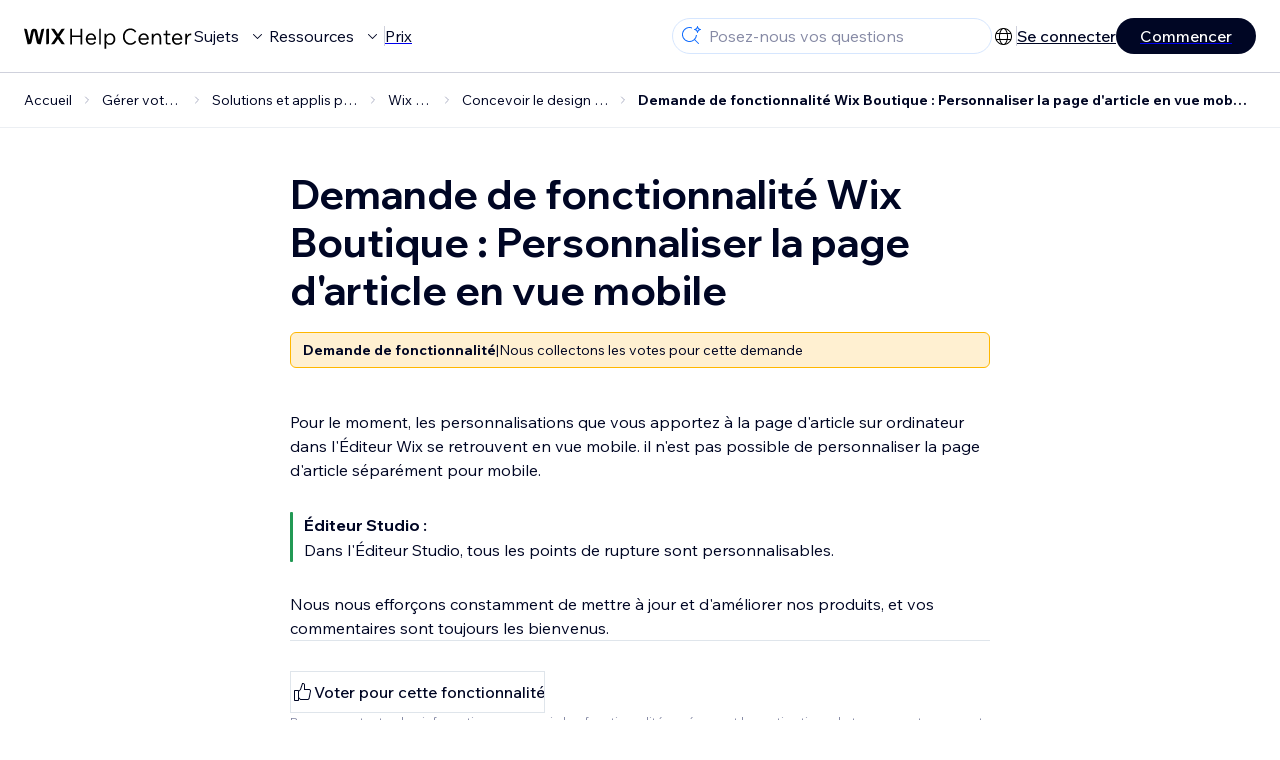

--- FILE ---
content_type: text/html; charset=utf-8
request_url: https://support.wix.com/fr/article/demande-de-fonctionnalit%C3%A9-personnaliser-la-page-darticle-de-wix-stores-en-vue-mobile
body_size: 84178
content:
<!DOCTYPE html><html lang="fr"><head><meta charSet="utf-8" data-next-head=""/><meta name="viewport" content="width=device-width, initial-scale=1.0, maximum-scale=5" data-next-head=""/><title data-next-head="">Demande de fonctionnalité Wix Boutique : Personnaliser la page d&#x27;article en vue mobile | Centre d&#x27;Assistance | Wix.com</title><link rel="icon" sizes="192x192" href="https://www.wix.com/favicon.ico" type="image/x-icon" data-next-head=""/><link rel="apple-touch-icon" href="https://www.wix.com/favicon.ico" type="image/x-icon" data-next-head=""/><link rel="shortcut icon" href="https://www.wix.com/favicon.ico" type="image/x-icon" data-next-head=""/><base href="//support.wix.com/fr" data-next-head=""/><meta http-equiv="content-type" content="text/html; charset=UTF-8" data-next-head=""/><meta http-equiv="content-language" content="fr" data-next-head=""/><meta name="google-site-verification" content="caM2lnCRLah4A1mGepO9qL_hg8cqHdh3UzqMkNMaNAA" data-next-head=""/><meta name="msvalidate.01" content="EAC08BFE95D1B32E67B9383E0D78B5E3" data-next-head=""/><meta name="description" content="Pour plus d&#x27;information sur $CATEGORY_TITLE, visitez la section FAQ du Centre d&#x27;Assistance Wix." data-next-head=""/><meta name="og:description" content="Pour plus d&#x27;information sur $CATEGORY_TITLE, visitez la section FAQ du Centre d&#x27;Assistance Wix." data-next-head=""/><meta name="twitter:description" content="Pour plus d&#x27;information sur $CATEGORY_TITLE, visitez la section FAQ du Centre d&#x27;Assistance Wix." data-next-head=""/><meta name="og:title" content="Demande de fonctionnalité Wix Boutique : Personnaliser la page d&#x27;article en vue mobile | Centre d&#x27;Assistance | Wix.com" data-next-head=""/><meta property="og:url" content="https://support.wix.com/fr/article/demande-de-fonctionnalit%C3%A9-personnaliser-la-page-darticle-de-wix-stores-en-vue-mobile" data-next-head=""/><meta property="og:type" content="website" data-next-head=""/><meta property="og:image" content="https://d2x3xhvgiqkx42.cloudfront.net/12345678-1234-1234-1234-1234567890ab/9bcef656-8661-40a7-8a59-7990c7f865e5/2018/03/06/acae4116-f4a0-446d-a19d-6450a5bd151d.jpg" data-next-head=""/><meta name="twitter:title" content="Demande de fonctionnalité Wix Boutique : Personnaliser la page d&#x27;article en vue mobile | Centre d&#x27;Assistance | Wix.com" data-next-head=""/><meta name="twitter:image:src" content="https://d2x3xhvgiqkx42.cloudfront.net/12345678-1234-1234-1234-1234567890ab/9bcef656-8661-40a7-8a59-7990c7f865e5/2018/03/06/acae4116-f4a0-446d-a19d-6450a5bd151d.jpg" data-next-head=""/><link rel="canonical" href="https://support.wix.com/fr/article/demande-de-fonctionnalit%C3%A9-personnaliser-la-page-darticle-de-wix-stores-en-vue-mobile" data-next-head=""/><link rel="alternate" hrefLang="de" href="https://support.wix.com/de/article/funktionsvorschlag-die-produktseite-von-wix-stores-in-der-mobilen-version-anpassen" data-next-head=""/><link rel="alternate" hrefLang="en" href="https://support.wix.com/en/article/wix-stores-request-customizing-product-page-in-mobile-view" data-next-head=""/><link rel="alternate" hrefLang="es" href="https://support.wix.com/es/article/solicitud-de-wix-stores-personalizar-la-página-del-producto-en-la-vista-móvil" data-next-head=""/><link rel="alternate" hrefLang="fr" href="https://support.wix.com/fr/article/demande-de-fonctionnalité-personnaliser-la-page-darticle-de-wix-stores-en-vue-mobile" data-next-head=""/><link rel="alternate" hrefLang="he" href="https://support.wix.com/he/article/בקשת-פיתוח-ב-wix-stores-התאמה-אישית-של-עמוד-המוצר-בתצוגת-המובייל" data-next-head=""/><link rel="alternate" hrefLang="it" href="https://support.wix.com/it/article/richiesta-personalizzare-la-pagina-del-prodotto-wix-stores-per-mobile" data-next-head=""/><link rel="alternate" hrefLang="ja" href="https://support.wix.com/ja/article/wix-ストアリクエスト：モバイルビューで商品ページをカスタマイズしたい" data-next-head=""/><link rel="alternate" hrefLang="ko" href="https://support.wix.com/ko/article/wix-stores-기능요청-모바일-뷰-제품-페이지-사용자-지정하기" data-next-head=""/><link rel="alternate" hrefLang="nl" href="https://support.wix.com/nl/article/wix-stores-aanvraag-de-productpagina-aanpassen-in-de-mobiele-weergave" data-next-head=""/><link rel="alternate" hrefLang="pt" href="https://support.wix.com/pt/article/pedido-wix-stores-personalizar-a-página-de-produto-na-visualização-mobile" data-next-head=""/><link rel="alternate" hrefLang="ru" href="https://support.wix.com/ru/article/пожелание-настройка-страницы-товара-на-мобильном-сайте" data-next-head=""/><link rel="alternate" hrefLang="tr" href="https://support.wix.com/tr/article/wix-stores-özellik-talebi-mobil-görünümde-ürün-sayfasını-özelleştirme" data-next-head=""/><link rel="alternate" hrefLang="x-default" href="https://support.wix.com/en/article/wix-stores-request-customizing-product-page-in-mobile-view" data-next-head=""/><link rel="stylesheet" href="//static.parastorage.com/unpkg/@wix/wix-fonts@1.14.0/madefor.min.css"/>
<link rel="stylesheet" href="//static.parastorage.com/services/wix-footer/7b5ccd065babf7fdb0429bdf05931bf5be065e90d35488844f49d43f/app.min.css"/>
<script id="wix-footer-script" defer="" src="//static.parastorage.com/services/wix-footer/7b5ccd065babf7fdb0429bdf05931bf5be065e90d35488844f49d43f/app.bundle.min.js"></script>
<script>
  window.document.getElementById('wix-footer-script').onload = function () {
    var config = {"brand":"wix","language":"fr","header":false,"footer":true,"languagePickerList":["de","en","es","fr","he","it","ja","ko","nl","pt","ru","tr","uk","zh-hant"],"postLogin":"https:\u002F\u002Fsupport.wix.com\u002Ffr\u002Farticle\u002Fdemande-de-fonctionnalit%C3%A9-personnaliser-la-page-darticle-de-wix-stores-en-vue-mobile","postSignUp":"https:\u002F\u002Fsupport.wix.com\u002Ffr\u002Farticle\u002Fdemande-de-fonctionnalit%C3%A9-personnaliser-la-page-darticle-de-wix-stores-en-vue-mobile","exposeApi":true,"stickyBehaviour":"none","showTooltipOnLogo":true,"postSignOut":"https:\u002F\u002Fsupport.wix.com\u002F\u002Faccount\u002Flogout?redirectUrl=https:\u002F\u002Fsupport.wix.com\u002Ffr"};

    if (typeof config === 'string') {
      config = JSON.parse(config)
    }

    window.WixFooter.render({...config, target: document.querySelector('#WIX_FOOTER'), replaceTarget: true})
  };
</script>
<link rel="preload" href="https://static.parastorage.com/services/kb-client-nextjs/dist/_next/static/css/73554dd7db003c3c.css" as="style"/><link rel="stylesheet" href="https://static.parastorage.com/services/kb-client-nextjs/dist/_next/static/css/73554dd7db003c3c.css" data-n-g=""/><link rel="preload" href="https://static.parastorage.com/services/kb-client-nextjs/dist/_next/static/css/db41457ec4d18df7.css" as="style"/><link rel="stylesheet" href="https://static.parastorage.com/services/kb-client-nextjs/dist/_next/static/css/db41457ec4d18df7.css" data-n-p=""/><noscript data-n-css=""></noscript><script defer="" nomodule="" src="https://static.parastorage.com/services/kb-client-nextjs/dist/_next/static/chunks/polyfills-42372ed130431b0a.js"></script><script src="https://static.parastorage.com/services/kb-client-nextjs/dist/_next/static/chunks/webpack-8530170ea268f488.js" defer=""></script><script src="https://static.parastorage.com/services/kb-client-nextjs/dist/_next/static/chunks/framework-5b804252ceaa7219.js" defer=""></script><script src="https://static.parastorage.com/services/kb-client-nextjs/dist/_next/static/chunks/main-c49cc85d31cb4080.js" defer=""></script><script src="https://static.parastorage.com/services/kb-client-nextjs/dist/_next/static/chunks/pages/_app-1fb139e0b4a1f15c.js" defer=""></script><script src="https://static.parastorage.com/services/kb-client-nextjs/dist/_next/static/chunks/56c12eb5-3dbbe526f9626b1f.js" defer=""></script><script src="https://static.parastorage.com/services/kb-client-nextjs/dist/_next/static/chunks/0f47b3b7-8124c0a960531d74.js" defer=""></script><script src="https://static.parastorage.com/services/kb-client-nextjs/dist/_next/static/chunks/493-cdf1fd12f260cb46.js" defer=""></script><script src="https://static.parastorage.com/services/kb-client-nextjs/dist/_next/static/chunks/1642-0ccaa2982d600b3c.js" defer=""></script><script src="https://static.parastorage.com/services/kb-client-nextjs/dist/_next/static/chunks/1012-2f73f6519d467d39.js" defer=""></script><script src="https://static.parastorage.com/services/kb-client-nextjs/dist/_next/static/chunks/pages/article/%5BarticleTitle%5D-9e25f8ea7326fb09.js" defer=""></script><script src="https://static.parastorage.com/services/kb-client-nextjs/dist/_next/static/mLjiBS7ZIiV_BCPLPHKmG/_buildManifest.js" defer=""></script><script src="https://static.parastorage.com/services/kb-client-nextjs/dist/_next/static/mLjiBS7ZIiV_BCPLPHKmG/_ssgManifest.js" defer=""></script></head><body id="helpcenter"><div id="__next"><span data-newcolorsbranding="true" class="wds_1_231_0_newColorsBranding__root wds_1_231_0_madefordisplay__madefordisplay wds_1_231_0_madefor__madefor"><div data-hook="header" class="wds_1_231_0_Box__root wds_1_231_0_Box---direction-10-horizontal wds_1_231_0_Box---alignItems-13-space-between wds_1_231_0_Box---justifyContent-6-middle headerWrapper" style="--wds_1_231_0_Box-gap:0"><div class="wds_1_231_0_Box__root wds_1_231_0_Box---direction-10-horizontal" style="--wds_1_231_0_Box-gap:calc(8 * var(--wds-space-100, 6px))"><a class="headerLogoCTA" href="/fr"><img src="https://static.parastorage.com/services/kb-client-nextjs/dist/public/images/header/header-logo.svg" alt="header-logo" width="170" height="29" loading="eager"/></a><div class="wds_1_231_0_Box__root wds_1_231_0_Box---direction-10-horizontal wds_1_231_0_Box---justifyContent-6-middle" style="--wds_1_231_0_Box-gap:calc(3 * var(--wds-space-100, 6px))"><button data-hook="header-topics" data-skin="dark" data-underline="none" data-size="medium" class="wds_1_231_0_ButtonCore__root wds_1_231_0_Focusable__root wds_1_231_0_TextButton__root wds_1_231_0_TextButton---skin-4-dark wds_1_231_0_TextButton---underline-4-none wds_1_231_0_TextButton---size-6-medium headerTextButton" type="button" tabindex="0" aria-disabled="false"><span class="wds_1_231_0_ButtonCore__content">Sujets</span><svg viewBox="0 0 24 24" fill="currentColor" width="24" height="24" class="wds_1_231_0_ButtonCore__suffix" data-hook="suffix-icon"><path d="M8.14644661,10.1464466 C8.34170876,9.95118446 8.65829124,9.95118446 8.85355339,10.1464466 L12.4989857,13.7981758 L16.1502401,10.1464466 C16.3455022,9.95118446 16.6620847,9.95118446 16.8573469,10.1464466 C17.052609,10.3417088 17.052609,10.6582912 16.8573469,10.8535534 L12.4989857,15.2123894 L8.14644661,10.8535534 C7.95118446,10.6582912 7.95118446,10.3417088 8.14644661,10.1464466 Z"></path></svg></button><button data-hook="header-resources" data-skin="dark" data-underline="none" data-size="medium" class="wds_1_231_0_ButtonCore__root wds_1_231_0_Focusable__root wds_1_231_0_TextButton__root wds_1_231_0_TextButton---skin-4-dark wds_1_231_0_TextButton---underline-4-none wds_1_231_0_TextButton---size-6-medium headerTextButton" type="button" tabindex="0" aria-disabled="false"><span class="wds_1_231_0_ButtonCore__content">Ressources</span><svg viewBox="0 0 24 24" fill="currentColor" width="24" height="24" class="wds_1_231_0_ButtonCore__suffix" data-hook="suffix-icon"><path d="M8.14644661,10.1464466 C8.34170876,9.95118446 8.65829124,9.95118446 8.85355339,10.1464466 L12.4989857,13.7981758 L16.1502401,10.1464466 C16.3455022,9.95118446 16.6620847,9.95118446 16.8573469,10.1464466 C17.052609,10.3417088 17.052609,10.6582912 16.8573469,10.8535534 L12.4989857,15.2123894 L8.14644661,10.8535534 C7.95118446,10.6582912 7.95118446,10.3417088 8.14644661,10.1464466 Z"></path></svg></button><div class="wds_1_231_0_Box__root wds_1_231_0_Box---direction-10-horizontal" style="width:1px;height:20px;background-color:var(--wsr-color-D55, #CFD1DC);--wds_1_231_0_Box-gap:0"></div><a href="https://fr.wix.com/premium-purchase-plan/dynamo" target="_blank" rel="noreferrer" data-hook="header-pricing"><button data-skin="dark" data-underline="none" data-size="medium" class="wds_1_231_0_ButtonCore__root wds_1_231_0_Focusable__root wds_1_231_0_TextButton__root wds_1_231_0_TextButton---skin-4-dark wds_1_231_0_TextButton---underline-4-none wds_1_231_0_TextButton---size-6-medium headerTextButton" type="button" tabindex="0" aria-disabled="false"><span class="wds_1_231_0_ButtonCore__content">Prix</span></button></a></div></div><div class="wds_1_231_0_Box__root wds_1_231_0_Box---direction-10-horizontal" style="--wds_1_231_0_Box-gap:calc(2 * var(--wds-space-100, 6px))"><div class="searchBarModal"><div class="wds_1_231_0_Input__root wds_1_231_0_Input---size-6-medium wds_1_231_0_Input---border-8-standard searchBarModalCTA" data-hook="search-bar-modal-entry-point" data-input-root="true" data-size="medium" data-prefix="true" data-focus="false"><div class="wds_1_231_0_Input__wrapper"><div class="wds_1_231_0_IconAffix__root wds_1_231_0_IconAffix---size-6-medium wds_1_231_0_IconAffix--inPrefix"><svg viewBox="0 0 24 24" fill="currentColor" width="24px" height="24px"><path d="M18.5 2a.5.5 0 0 1 .49.402l.108.539A2.5 2.5 0 0 0 21.06 4.9l.54.109a.5.5 0 0 1 0 .98l-.54.108A2.5 2.5 0 0 0 19.1 8.06l-.109.54a.5.5 0 0 1-.98 0l-.108-.54A2.5 2.5 0 0 0 15.94 6.1l-.54-.109a.5.5 0 0 1 0-.98l.54-.108A2.5 2.5 0 0 0 17.9 2.94l.109-.54A.5.5 0 0 1 18.5 2Zm0 2.168A3.504 3.504 0 0 1 17.169 5.5 3.504 3.504 0 0 1 18.5 6.832 3.504 3.504 0 0 1 19.831 5.5 3.504 3.504 0 0 1 18.5 4.168ZM10.5 3c.877 0 1.718.15 2.5.427v1.071A6.5 6.5 0 1 0 16.981 11h1.003a7.468 7.468 0 0 1-1.839 4.438l3.709 3.708a.5.5 0 0 1-.708.708l-3.708-3.709A7.5 7.5 0 1 1 10.5 3Z"></path></svg></div><input data-hook="wsr-input" data-mask="false" class="wds_1_231_0_Input__input" style="text-overflow:clip" placeholder="Posez-nous vos questions" readonly="" maxLength="524288" value=""/></div></div><div data-hook="search-bar-modal"></div></div><div class="wds_1_231_0_Box__root wds_1_231_0_Box---direction-10-horizontal wds_1_231_0_Box---justifyContent-6-middle" style="--wds_1_231_0_Box-gap:calc(2 * var(--wds-space-100, 6px))"><div data-hook="header-language-menu" data-popover-root="true" data-list-type="action" class="wds_1_231_0_PopoverNext__root wds_1_231_0_DropdownBase__root wds_1_231_0_DropdownBase--withWidth wds_1_231_0_PopoverMenu__root languageMenu"><div data-hook="header-language-menu-trigger" class="wds_1_231_0_PopoverNextTrigger__root wds_1_231_0_DropdownBase__trigger" aria-expanded="false" aria-haspopup="dialog"><svg viewBox="0 0 24 24" fill="currentColor" width="24" height="24" data-hook="header-language-menu-button" class="languageMenuIcon"><path d="M4.42676427,15 L7.19778729,15 C7.069206,14.209578 7,13.3700549 7,12.5 C7,11.6299451 7.069206,10.790422 7.19778729,10 L4.42676427,10 C4.15038555,10.7819473 4,11.6234114 4,12.5 C4,13.3765886 4.15038555,14.2180527 4.42676427,15 Z M4.86504659,16 C5.7403587,17.6558985 7.21741102,18.9446239 9.0050441,19.5750165 C8.30729857,18.6953657 7.74701714,17.4572396 7.39797964,16 L4.86504659,16 Z M18.5732357,15 C18.8496144,14.2180527 19,13.3765886 19,12.5 C19,11.6234114 18.8496144,10.7819473 18.5732357,10 L15.8022127,10 C15.930794,10.790422 16,11.6299451 16,12.5 C16,13.3700549 15.930794,14.209578 15.8022127,15 L18.5732357,15 Z M18.1349534,16 L15.6020204,16 C15.2529829,17.4572396 14.6927014,18.6953657 13.9949559,19.5750165 C15.782589,18.9446239 17.2596413,17.6558985 18.1349534,16 Z M8.21230689,15 L14.7876931,15 C14.9240019,14.2216581 15,13.3811544 15,12.5 C15,11.6188456 14.9240019,10.7783419 14.7876931,10 L8.21230689,10 C8.07599807,10.7783419 8,11.6188456 8,12.5 C8,13.3811544 8.07599807,14.2216581 8.21230689,15 Z M8.42865778,16 C9.05255412,18.3998027 10.270949,20 11.5,20 C12.729051,20 13.9474459,18.3998027 14.5713422,16 L8.42865778,16 Z M4.86504659,9 L7.39797964,9 C7.74701714,7.54276045 8.30729857,6.30463431 9.0050441,5.42498347 C7.21741102,6.05537614 5.7403587,7.34410146 4.86504659,9 Z M18.1349534,9 C17.2596413,7.34410146 15.782589,6.05537614 13.9949559,5.42498347 C14.6927014,6.30463431 15.2529829,7.54276045 15.6020204,9 L18.1349534,9 Z M8.42865778,9 L14.5713422,9 C13.9474459,6.60019727 12.729051,5 11.5,5 C10.270949,5 9.05255412,6.60019727 8.42865778,9 Z M11.5,21 C6.80557963,21 3,17.1944204 3,12.5 C3,7.80557963 6.80557963,4 11.5,4 C16.1944204,4 20,7.80557963 20,12.5 C20,17.1944204 16.1944204,21 11.5,21 Z"></path></svg></div></div><div class="wds_1_231_0_Box__root wds_1_231_0_Box---direction-10-horizontal wds_1_231_0_Box---justifyContent-6-middle" style="--wds_1_231_0_Box-gap:calc(3 * var(--wds-space-100, 6px))"><div class="wds_1_231_0_Box__root wds_1_231_0_Box---direction-10-horizontal" style="width:1px;height:20px;background-color:var(--wsr-color-D55, #CFD1DC);--wds_1_231_0_Box-gap:0"></div><a href="https://users.wix.com/signin?view=sign-up&amp;sendEmail=true&amp;loginCompName=SignUp_Mobile&amp;referralInfo=SignUp_Mobile&amp;postSignUp=https://support.wix.com/fr/article/demande-de-fonctionnalit%C3%A9-personnaliser-la-page-darticle-de-wix-stores-en-vue-mobile&amp;postLogin=https://support.wix.com/fr/article/demande-de-fonctionnalit%C3%A9-personnaliser-la-page-darticle-de-wix-stores-en-vue-mobile&amp;loginDialogContext=login&amp;originUrl=https://support.wix.com/fr/article/demande-de-fonctionnalit%C3%A9-personnaliser-la-page-darticle-de-wix-stores-en-vue-mobile&amp;forceRender=true" rel="noreferrer" data-hook="header-login"><button data-skin="dark" data-weight="normal" data-underline="always" data-size="medium" class="wds_1_231_0_ButtonCore__root wds_1_231_0_Focusable__root wds_1_231_0_TextButton__root wds_1_231_0_TextButton---skin-4-dark wds_1_231_0_TextButton---underline-6-always wds_1_231_0_TextButton---weight-6-normal wds_1_231_0_TextButton---size-6-medium" type="button" tabindex="0" aria-disabled="false"><span class="wds_1_231_0_ButtonCore__content">Se connecter</span></button></a></div><a href="https://users.wix.com/signin?view=sign-up&amp;sendEmail=true&amp;loginCompName=SignUp_Mobile&amp;referralInfo=SignUp_Mobile&amp;postSignUp=https://support.wix.com/fr/article/demande-de-fonctionnalit%C3%A9-personnaliser-la-page-darticle-de-wix-stores-en-vue-mobile&amp;postLogin=https://support.wix.com/fr/article/demande-de-fonctionnalit%C3%A9-personnaliser-la-page-darticle-de-wix-stores-en-vue-mobile&amp;loginDialogContext=signup&amp;originUrl=https://support.wix.com/fr/article/demande-de-fonctionnalit%C3%A9-personnaliser-la-page-darticle-de-wix-stores-en-vue-mobile" target="_blank" rel="noreferrer" data-hook="header-get-started"><button data-size="medium" data-skin="dark" class="wds_1_231_0_ButtonCore__root wds_1_231_0_Focusable__root wds_1_231_0_Button__root wds_1_231_0_Button---skin-4-dark wds_1_231_0_Button---priority-7-primary wds_1_231_0_Button---size-6-medium" type="button" tabindex="0"><span class="wds_1_231_0_ButtonCore__content">Commencer</span></button></a></div></div><div data-hook="header-expandable-menu" class="wds_1_231_0_Box__root wds_1_231_0_Box---direction-8-vertical expandableMenu" style="--wds_1_231_0_Box-gap:0"><div class="wds_1_231_0_Box__root wds_1_231_0_Box---direction-10-horizontal itemsAndPreview" style="--wds_1_231_0_Box-gap:0"><div class="wds_1_231_0_Box__root wds_1_231_0_Box---direction-10-horizontal items" style="--wds_1_231_0_Box-gap:0"><div class="item"><div class="wds_1_231_0_Box__root wds_1_231_0_Box---direction-8-vertical" style="width:100%;--wds_1_231_0_Box-gap:calc(1 * var(--wds-space-100, 6px))"><a href="/fr/commencer"><button data-hook="header-expandable-menu-item-name" data-skin="dark" data-weight="bold" data-underline="none" data-size="medium" class="wds_1_231_0_ButtonCore__root wds_1_231_0_Focusable__root wds_1_231_0_TextButton__root wds_1_231_0_TextButton---skin-4-dark wds_1_231_0_TextButton---underline-4-none wds_1_231_0_TextButton---weight-4-bold wds_1_231_0_TextButton---size-6-medium wds_1_231_0_TextButton--ellipsis itemName" type="button" tabindex="0" aria-disabled="false"><span class="wds_1_231_0_ButtonCore__content wds_1_231_0_TextComponent__text wds_1_231_0_TextComponent---ellipsisLines-10-singleLine">Commencer</span></button></a><span data-hook="header-expandable-menu-item-description" data-mask="false" class="wds_1_231_0_Text__root wds_1_231_0_Text---size-6-medium wds_1_231_0_Text--secondary wds_1_231_0_Text---skin-8-standard wds_1_231_0_Text---weight-4-thin wds_1_231_0_Text---list-style-9-checkmark wds_1_231_0_Text---overflow-wrap-6-normal" data-size="medium" data-secondary="true" data-skin="standard" data-light="false" data-weight="thin" data-widows="false" data-list-style="checkmark" data-overflow-wrap="normal">Découvrez comment utiliser Wix pour créer votre site et votre entreprise.</span></div></div><div class="item"><div class="wds_1_231_0_Box__root wds_1_231_0_Box---direction-8-vertical" style="width:100%;--wds_1_231_0_Box-gap:calc(1 * var(--wds-space-100, 6px))"><a href="/fr/cr%C3%A9er-votre-site"><button data-hook="header-expandable-menu-item-name" data-skin="dark" data-weight="bold" data-underline="none" data-size="medium" class="wds_1_231_0_ButtonCore__root wds_1_231_0_Focusable__root wds_1_231_0_TextButton__root wds_1_231_0_TextButton---skin-4-dark wds_1_231_0_TextButton---underline-4-none wds_1_231_0_TextButton---weight-4-bold wds_1_231_0_TextButton---size-6-medium wds_1_231_0_TextButton--ellipsis itemName" type="button" tabindex="0" aria-disabled="false"><span class="wds_1_231_0_ButtonCore__content wds_1_231_0_TextComponent__text wds_1_231_0_TextComponent---ellipsisLines-10-singleLine">Créer votre site</span></button></a><span data-hook="header-expandable-menu-item-description" data-mask="false" class="wds_1_231_0_Text__root wds_1_231_0_Text---size-6-medium wds_1_231_0_Text--secondary wds_1_231_0_Text---skin-8-standard wds_1_231_0_Text---weight-4-thin wds_1_231_0_Text---list-style-9-checkmark wds_1_231_0_Text---overflow-wrap-6-normal" data-size="medium" data-secondary="true" data-skin="standard" data-light="false" data-weight="thin" data-widows="false" data-list-style="checkmark" data-overflow-wrap="normal">Concevez et gérez votre site à l&#x27;aide des fonctionnalités intuitives de Wix.</span></div></div><div class="item"><div class="wds_1_231_0_Box__root wds_1_231_0_Box---direction-8-vertical" style="width:100%;--wds_1_231_0_Box-gap:calc(1 * var(--wds-space-100, 6px))"><a href="/fr/facturation-et-abonnements-premium"><button data-hook="header-expandable-menu-item-name" data-skin="dark" data-weight="bold" data-underline="none" data-size="medium" class="wds_1_231_0_ButtonCore__root wds_1_231_0_Focusable__root wds_1_231_0_TextButton__root wds_1_231_0_TextButton---skin-4-dark wds_1_231_0_TextButton---underline-4-none wds_1_231_0_TextButton---weight-4-bold wds_1_231_0_TextButton---size-6-medium wds_1_231_0_TextButton--ellipsis itemName" type="button" tabindex="0" aria-disabled="false"><span class="wds_1_231_0_ButtonCore__content wds_1_231_0_TextComponent__text wds_1_231_0_TextComponent---ellipsisLines-10-singleLine">Facturation et abonnements Premium</span></button></a><span data-hook="header-expandable-menu-item-description" data-mask="false" class="wds_1_231_0_Text__root wds_1_231_0_Text---size-6-medium wds_1_231_0_Text--secondary wds_1_231_0_Text---skin-8-standard wds_1_231_0_Text---weight-4-thin wds_1_231_0_Text---list-style-9-checkmark wds_1_231_0_Text---overflow-wrap-6-normal" data-size="medium" data-secondary="true" data-skin="standard" data-light="false" data-weight="thin" data-widows="false" data-list-style="checkmark" data-overflow-wrap="normal">Gérer les abonnements, les forfaits et les factures.</span></div></div><div class="item"><div class="wds_1_231_0_Box__root wds_1_231_0_Box---direction-8-vertical" style="width:100%;--wds_1_231_0_Box-gap:calc(1 * var(--wds-space-100, 6px))"><a href="/fr/utiliser-les-applis-wix-mobiles"><button data-hook="header-expandable-menu-item-name" data-skin="dark" data-weight="bold" data-underline="none" data-size="medium" class="wds_1_231_0_ButtonCore__root wds_1_231_0_Focusable__root wds_1_231_0_TextButton__root wds_1_231_0_TextButton---skin-4-dark wds_1_231_0_TextButton---underline-4-none wds_1_231_0_TextButton---weight-4-bold wds_1_231_0_TextButton---size-6-medium wds_1_231_0_TextButton--ellipsis itemName" type="button" tabindex="0" aria-disabled="false"><span class="wds_1_231_0_ButtonCore__content wds_1_231_0_TextComponent__text wds_1_231_0_TextComponent---ellipsisLines-10-singleLine">Utiliser les applis Wix mobiles</span></button></a><span data-hook="header-expandable-menu-item-description" data-mask="false" class="wds_1_231_0_Text__root wds_1_231_0_Text---size-6-medium wds_1_231_0_Text--secondary wds_1_231_0_Text---skin-8-standard wds_1_231_0_Text---weight-4-thin wds_1_231_0_Text---list-style-9-checkmark wds_1_231_0_Text---overflow-wrap-6-normal" data-size="medium" data-secondary="true" data-skin="standard" data-light="false" data-weight="thin" data-widows="false" data-list-style="checkmark" data-overflow-wrap="normal">Gérez votre entreprise et communiquez avec les membres.</span></div></div><div class="item"><div class="wds_1_231_0_Box__root wds_1_231_0_Box---direction-8-vertical" style="width:100%;--wds_1_231_0_Box-gap:calc(1 * var(--wds-space-100, 6px))"><a href="/fr/connecter-un-domaine"><button data-hook="header-expandable-menu-item-name" data-skin="dark" data-weight="bold" data-underline="none" data-size="medium" class="wds_1_231_0_ButtonCore__root wds_1_231_0_Focusable__root wds_1_231_0_TextButton__root wds_1_231_0_TextButton---skin-4-dark wds_1_231_0_TextButton---underline-4-none wds_1_231_0_TextButton---weight-4-bold wds_1_231_0_TextButton---size-6-medium wds_1_231_0_TextButton--ellipsis itemName" type="button" tabindex="0" aria-disabled="false"><span class="wds_1_231_0_ButtonCore__content wds_1_231_0_TextComponent__text wds_1_231_0_TextComponent---ellipsisLines-10-singleLine">Connecter un domaine</span></button></a><span data-hook="header-expandable-menu-item-description" data-mask="false" class="wds_1_231_0_Text__root wds_1_231_0_Text---size-6-medium wds_1_231_0_Text--secondary wds_1_231_0_Text---skin-8-standard wds_1_231_0_Text---weight-4-thin wds_1_231_0_Text---list-style-9-checkmark wds_1_231_0_Text---overflow-wrap-6-normal" data-size="medium" data-secondary="true" data-skin="standard" data-light="false" data-weight="thin" data-widows="false" data-list-style="checkmark" data-overflow-wrap="normal">Apprenez à acheter, connecter ou transférer un domaine vers votre site.</span></div></div><div class="item"><div class="wds_1_231_0_Box__root wds_1_231_0_Box---direction-8-vertical" style="width:100%;--wds_1_231_0_Box-gap:calc(1 * var(--wds-space-100, 6px))"><a href="/fr/g%C3%A9rer-votre-entreprise"><button data-hook="header-expandable-menu-item-name" data-skin="dark" data-weight="bold" data-underline="none" data-size="medium" class="wds_1_231_0_ButtonCore__root wds_1_231_0_Focusable__root wds_1_231_0_TextButton__root wds_1_231_0_TextButton---skin-4-dark wds_1_231_0_TextButton---underline-4-none wds_1_231_0_TextButton---weight-4-bold wds_1_231_0_TextButton---size-6-medium wds_1_231_0_TextButton--ellipsis itemName" type="button" tabindex="0" aria-disabled="false"><span class="wds_1_231_0_ButtonCore__content wds_1_231_0_TextComponent__text wds_1_231_0_TextComponent---ellipsisLines-10-singleLine">Gérer votre entreprise</span></button></a><span data-hook="header-expandable-menu-item-description" data-mask="false" class="wds_1_231_0_Text__root wds_1_231_0_Text---size-6-medium wds_1_231_0_Text--secondary wds_1_231_0_Text---skin-8-standard wds_1_231_0_Text---weight-4-thin wds_1_231_0_Text---list-style-9-checkmark wds_1_231_0_Text---overflow-wrap-6-normal" data-size="medium" data-secondary="true" data-skin="standard" data-light="false" data-weight="thin" data-widows="false" data-list-style="checkmark" data-overflow-wrap="normal">Obtenez des outils pour développer votre activité et votre présence sur le web.</span></div></div><div class="item"><div class="wds_1_231_0_Box__root wds_1_231_0_Box---direction-8-vertical" style="width:100%;--wds_1_231_0_Box-gap:calc(1 * var(--wds-space-100, 6px))"><a href="/fr/promouvoir-votre-site"><button data-hook="header-expandable-menu-item-name" data-skin="dark" data-weight="bold" data-underline="none" data-size="medium" class="wds_1_231_0_ButtonCore__root wds_1_231_0_Focusable__root wds_1_231_0_TextButton__root wds_1_231_0_TextButton---skin-4-dark wds_1_231_0_TextButton---underline-4-none wds_1_231_0_TextButton---weight-4-bold wds_1_231_0_TextButton---size-6-medium wds_1_231_0_TextButton--ellipsis itemName" type="button" tabindex="0" aria-disabled="false"><span class="wds_1_231_0_ButtonCore__content wds_1_231_0_TextComponent__text wds_1_231_0_TextComponent---ellipsisLines-10-singleLine">Promouvoir votre site</span></button></a><span data-hook="header-expandable-menu-item-description" data-mask="false" class="wds_1_231_0_Text__root wds_1_231_0_Text---size-6-medium wds_1_231_0_Text--secondary wds_1_231_0_Text---skin-8-standard wds_1_231_0_Text---weight-4-thin wds_1_231_0_Text---list-style-9-checkmark wds_1_231_0_Text---overflow-wrap-6-normal" data-size="medium" data-secondary="true" data-skin="standard" data-light="false" data-weight="thin" data-widows="false" data-list-style="checkmark" data-overflow-wrap="normal">Améliorez votre visibilité grâce à des outils de référencement et de marketing.</span></div></div><div class="item"><div class="wds_1_231_0_Box__root wds_1_231_0_Box---direction-8-vertical" style="width:100%;--wds_1_231_0_Box-gap:calc(1 * var(--wds-space-100, 6px))"><a href="/fr/studio-partenaires-et-enterprise"><button data-hook="header-expandable-menu-item-name" data-skin="dark" data-weight="bold" data-underline="none" data-size="medium" class="wds_1_231_0_ButtonCore__root wds_1_231_0_Focusable__root wds_1_231_0_TextButton__root wds_1_231_0_TextButton---skin-4-dark wds_1_231_0_TextButton---underline-4-none wds_1_231_0_TextButton---weight-4-bold wds_1_231_0_TextButton---size-6-medium wds_1_231_0_TextButton--ellipsis itemName" type="button" tabindex="0" aria-disabled="false"><span class="wds_1_231_0_ButtonCore__content wds_1_231_0_TextComponent__text wds_1_231_0_TextComponent---ellipsisLines-10-singleLine">Studio, Partenaires et Enterprise </span></button></a><span data-hook="header-expandable-menu-item-description" data-mask="false" class="wds_1_231_0_Text__root wds_1_231_0_Text---size-6-medium wds_1_231_0_Text--secondary wds_1_231_0_Text---skin-8-standard wds_1_231_0_Text---weight-4-thin wds_1_231_0_Text---list-style-9-checkmark wds_1_231_0_Text---overflow-wrap-6-normal" data-size="medium" data-secondary="true" data-skin="standard" data-light="false" data-weight="thin" data-widows="false" data-list-style="checkmark" data-overflow-wrap="normal">Bénéficiez de fonctionnalités avancées pour travailler plus efficacement.</span></div></div><div class="item"><div class="wds_1_231_0_Box__root wds_1_231_0_Box---direction-8-vertical" style="width:100%;--wds_1_231_0_Box-gap:calc(1 * var(--wds-space-100, 6px))"><a href="/fr/besoin-daide"><button data-hook="header-expandable-menu-item-name" data-skin="dark" data-weight="bold" data-underline="none" data-size="medium" class="wds_1_231_0_ButtonCore__root wds_1_231_0_Focusable__root wds_1_231_0_TextButton__root wds_1_231_0_TextButton---skin-4-dark wds_1_231_0_TextButton---underline-4-none wds_1_231_0_TextButton---weight-4-bold wds_1_231_0_TextButton---size-6-medium wds_1_231_0_TextButton--ellipsis itemName" type="button" tabindex="0" aria-disabled="false"><span class="wds_1_231_0_ButtonCore__content wds_1_231_0_TextComponent__text wds_1_231_0_TextComponent---ellipsisLines-10-singleLine">Besoin d&#x27;aide ?</span></button></a><span data-hook="header-expandable-menu-item-description" data-mask="false" class="wds_1_231_0_Text__root wds_1_231_0_Text---size-6-medium wds_1_231_0_Text--secondary wds_1_231_0_Text---skin-8-standard wds_1_231_0_Text---weight-4-thin wds_1_231_0_Text---list-style-9-checkmark wds_1_231_0_Text---overflow-wrap-6-normal" data-size="medium" data-secondary="true" data-skin="standard" data-light="false" data-weight="thin" data-widows="false" data-list-style="checkmark" data-overflow-wrap="normal">Trouvez des solutions aux problèmes techniques et de performance du site. Découvrez les problèmes que nous nous efforçons de résoudre ou contactez-nous pour obtenir de l&#x27;aide.</span></div></div></div><div class="wds_1_231_0_Box__root wds_1_231_0_Box---direction-10-horizontal wds_1_231_0_Box---alignItems-6-center preview" style="--wds_1_231_0_Box-gap:0"><img src="https://static.parastorage.com/services/kb-client-nextjs/dist/public/images/trending-articles/trending-articles-new.jpg" alt="placeholder-preview-image" height="330" width="330" class="previewImage show topics" loading="lazy"/></div></div></div><div data-hook="header-expandable-menu" class="wds_1_231_0_Box__root wds_1_231_0_Box---direction-8-vertical expandableMenu" style="--wds_1_231_0_Box-gap:0"><div class="wds_1_231_0_Box__root wds_1_231_0_Box---direction-10-horizontal itemsAndPreview" style="--wds_1_231_0_Box-gap:0"><div class="wds_1_231_0_Box__root wds_1_231_0_Box---direction-8-vertical items" style="--wds_1_231_0_Box-gap:0"><div class="item"><div class="wds_1_231_0_Box__root wds_1_231_0_Box---direction-8-vertical" style="width:100%;--wds_1_231_0_Box-gap:calc(1 * var(--wds-space-100, 6px))"><a target="_blank" rel="noreferrer" href="https://www.wix.com/learn" data-hook="header-expandable-menu-item-link"><button data-hook="header-expandable-menu-item-name" data-skin="dark" data-weight="bold" data-underline="none" data-size="medium" class="wds_1_231_0_ButtonCore__root wds_1_231_0_Focusable__root wds_1_231_0_TextButton__root wds_1_231_0_TextButton---skin-4-dark wds_1_231_0_TextButton---underline-4-none wds_1_231_0_TextButton---weight-4-bold wds_1_231_0_TextButton---size-6-medium wds_1_231_0_TextButton--ellipsis itemName" type="button" tabindex="0" aria-disabled="false"><span class="wds_1_231_0_ButtonCore__content wds_1_231_0_TextComponent__text wds_1_231_0_TextComponent---ellipsisLines-10-singleLine">Wix Learn</span></button></a><span data-hook="header-expandable-menu-item-description" data-mask="false" class="wds_1_231_0_Text__root wds_1_231_0_Text---size-6-medium wds_1_231_0_Text--secondary wds_1_231_0_Text---skin-8-standard wds_1_231_0_Text---weight-4-thin wds_1_231_0_Text---list-style-9-checkmark wds_1_231_0_Text---overflow-wrap-6-normal" data-size="medium" data-secondary="true" data-skin="standard" data-light="false" data-weight="thin" data-widows="false" data-list-style="checkmark" data-overflow-wrap="normal">Développez vos compétences.</span></div></div><div class="item"><div class="wds_1_231_0_Box__root wds_1_231_0_Box---direction-8-vertical" style="width:100%;--wds_1_231_0_Box-gap:calc(1 * var(--wds-space-100, 6px))"><a target="_blank" rel="noreferrer" href="https://www.wix.com/blog" data-hook="header-expandable-menu-item-link"><button data-hook="header-expandable-menu-item-name" data-skin="dark" data-weight="bold" data-underline="none" data-size="medium" class="wds_1_231_0_ButtonCore__root wds_1_231_0_Focusable__root wds_1_231_0_TextButton__root wds_1_231_0_TextButton---skin-4-dark wds_1_231_0_TextButton---underline-4-none wds_1_231_0_TextButton---weight-4-bold wds_1_231_0_TextButton---size-6-medium wds_1_231_0_TextButton--ellipsis itemName" type="button" tabindex="0" aria-disabled="false"><span class="wds_1_231_0_ButtonCore__content wds_1_231_0_TextComponent__text wds_1_231_0_TextComponent---ellipsisLines-10-singleLine">Wix Blog</span></button></a><span data-hook="header-expandable-menu-item-description" data-mask="false" class="wds_1_231_0_Text__root wds_1_231_0_Text---size-6-medium wds_1_231_0_Text--secondary wds_1_231_0_Text---skin-8-standard wds_1_231_0_Text---weight-4-thin wds_1_231_0_Text---list-style-9-checkmark wds_1_231_0_Text---overflow-wrap-6-normal" data-size="medium" data-secondary="true" data-skin="standard" data-light="false" data-weight="thin" data-widows="false" data-list-style="checkmark" data-overflow-wrap="normal">Obtenez des conseils pour la conception Web, le marketing et plus encore.</span></div></div><div class="item"><div class="wds_1_231_0_Box__root wds_1_231_0_Box---direction-8-vertical" style="width:100%;--wds_1_231_0_Box-gap:calc(1 * var(--wds-space-100, 6px))"><a target="_blank" rel="noreferrer" href="https://www.wix.com/seo/learn" data-hook="header-expandable-menu-item-link"><button data-hook="header-expandable-menu-item-name" data-skin="dark" data-weight="bold" data-underline="none" data-size="medium" class="wds_1_231_0_ButtonCore__root wds_1_231_0_Focusable__root wds_1_231_0_TextButton__root wds_1_231_0_TextButton---skin-4-dark wds_1_231_0_TextButton---underline-4-none wds_1_231_0_TextButton---weight-4-bold wds_1_231_0_TextButton---size-6-medium wds_1_231_0_TextButton--ellipsis itemName" type="button" tabindex="0" aria-disabled="false"><span class="wds_1_231_0_ButtonCore__content wds_1_231_0_TextComponent__text wds_1_231_0_TextComponent---ellipsisLines-10-singleLine">Hub d&#x27;apprentissage SEO</span></button></a><span data-hook="header-expandable-menu-item-description" data-mask="false" class="wds_1_231_0_Text__root wds_1_231_0_Text---size-6-medium wds_1_231_0_Text--secondary wds_1_231_0_Text---skin-8-standard wds_1_231_0_Text---weight-4-thin wds_1_231_0_Text---list-style-9-checkmark wds_1_231_0_Text---overflow-wrap-6-normal" data-size="medium" data-secondary="true" data-skin="standard" data-light="false" data-weight="thin" data-widows="false" data-list-style="checkmark" data-overflow-wrap="normal">Découvrez comment augmenter le trafic de votre site naturel provenant des moteurs de recherche.</span></div></div><div class="item"><div class="wds_1_231_0_Box__root wds_1_231_0_Box---direction-8-vertical" style="width:100%;--wds_1_231_0_Box-gap:calc(1 * var(--wds-space-100, 6px))"><a target="_blank" rel="noreferrer" href="https://dev.wix.com/docs/develop-websites" data-hook="header-expandable-menu-item-link"><button data-hook="header-expandable-menu-item-name" data-skin="dark" data-weight="bold" data-underline="none" data-size="medium" class="wds_1_231_0_ButtonCore__root wds_1_231_0_Focusable__root wds_1_231_0_TextButton__root wds_1_231_0_TextButton---skin-4-dark wds_1_231_0_TextButton---underline-4-none wds_1_231_0_TextButton---weight-4-bold wds_1_231_0_TextButton---size-6-medium wds_1_231_0_TextButton--ellipsis itemName" type="button" tabindex="0" aria-disabled="false"><span class="wds_1_231_0_ButtonCore__content wds_1_231_0_TextComponent__text wds_1_231_0_TextComponent---ellipsisLines-10-singleLine">Website development</span></button></a><span data-hook="header-expandable-menu-item-description" data-mask="false" class="wds_1_231_0_Text__root wds_1_231_0_Text---size-6-medium wds_1_231_0_Text--secondary wds_1_231_0_Text---skin-8-standard wds_1_231_0_Text---weight-4-thin wds_1_231_0_Text---list-style-9-checkmark wds_1_231_0_Text---overflow-wrap-6-normal" data-size="medium" data-secondary="true" data-skin="standard" data-light="false" data-weight="thin" data-widows="false" data-list-style="checkmark" data-overflow-wrap="normal">Créez un site personnalisé à l&#x27;aide de notre plateforme complète.</span></div></div><div class="item"><div class="wds_1_231_0_Box__root wds_1_231_0_Box---direction-8-vertical" style="width:100%;--wds_1_231_0_Box-gap:calc(1 * var(--wds-space-100, 6px))"><a target="_blank" rel="noreferrer" href="https://www.wix.com/marketplace" data-hook="header-expandable-menu-item-link"><button data-hook="header-expandable-menu-item-name" data-skin="dark" data-weight="bold" data-underline="none" data-size="medium" class="wds_1_231_0_ButtonCore__root wds_1_231_0_Focusable__root wds_1_231_0_TextButton__root wds_1_231_0_TextButton---skin-4-dark wds_1_231_0_TextButton---underline-4-none wds_1_231_0_TextButton---weight-4-bold wds_1_231_0_TextButton---size-6-medium wds_1_231_0_TextButton--ellipsis itemName" type="button" tabindex="0" aria-disabled="false"><span class="wds_1_231_0_ButtonCore__content wds_1_231_0_TextComponent__text wds_1_231_0_TextComponent---ellipsisLines-10-singleLine">Engagez un professionnel</span></button></a><span data-hook="header-expandable-menu-item-description" data-mask="false" class="wds_1_231_0_Text__root wds_1_231_0_Text---size-6-medium wds_1_231_0_Text--secondary wds_1_231_0_Text---skin-8-standard wds_1_231_0_Text---weight-4-thin wds_1_231_0_Text---list-style-9-checkmark wds_1_231_0_Text---overflow-wrap-6-normal" data-size="medium" data-secondary="true" data-skin="standard" data-light="false" data-weight="thin" data-widows="false" data-list-style="checkmark" data-overflow-wrap="normal">Trouvez un spécialiste pour vous aider à atteindre vos objectifs.</span></div></div></div><div class="wds_1_231_0_Box__root wds_1_231_0_Box---direction-10-horizontal wds_1_231_0_Box---alignItems-6-center preview" style="--wds_1_231_0_Box-gap:0"><img src="https://static.parastorage.com/services/kb-client-nextjs/dist/public/images/header/resources/placeholder.png" alt="placeholder-preview-image" height="330" width="330" class="previewImage show resources" loading="lazy"/></div></div></div></div><div class="wds_1_231_0_Box__root wds_1_231_0_Box---direction-8-vertical NotificationBar_notificationBar__81_80" style="--wds_1_231_0_Box-gap:0"><div class="LanguageSupportedNotification_notification__fWMrV"><div class="wds_1_231_0_Notification__root wds_1_231_0_Notification---skin-8-standard wds_1_231_0_Notification---type-6-global" data-hook="language-supported-notification" data-skin="standard" data-type="global"><div class="wds_1_231_0_Notification__animator" style="overflow:hidden;transition:height 200ms;height:0"><div class="wds_1_231_0_Notification__animatorContent"></div></div></div></div></div><div class="wds_1_231_0_Box__root wds_1_231_0_Box---direction-8-vertical page-template PageTemplate_wrapper__Wp45Q" style="--wds_1_231_0_Box-gap:0"><div class="wds_1_231_0_Box__root wds_1_231_0_Box---direction-8-vertical" style="--wds_1_231_0_Box-gap:0"><div data-hook="breadcrumbs" class="wds_1_231_0_Box__root wds_1_231_0_Box---direction-10-horizontal wds_1_231_0_Box---justifyContent-6-middle Breadcrumbs_wrapper__TMjoj" style="--wds_1_231_0_Box-gap:0"><div class="wds_1_231_0_Box__root wds_1_231_0_Box---direction-8-vertical wds_1_231_0_Box---justifyContent-6-middle Breadcrumbs_menu__0tsPr" style="--wds_1_231_0_Box-gap:0;align-content:center"></div><div class="Breadcrumbs_scrollableIndicator__AYwIG"></div><ol tabindex="0" class="Breadcrumbs_breadcrumbs__LiFaq" itemscope="" itemType="https://schema.org/BreadcrumbList"><div class="wds_1_231_0_Box__root wds_1_231_0_Box---direction-10-horizontal" style="--wds_1_231_0_Box-gap:0;align-content:top"><div class="wds_1_231_0_Box__root wds_1_231_0_Box---direction-10-horizontal wds_1_231_0_Box---alignItems-6-center wds_1_231_0_Box---justifyContent-6-middle Breadcrumb_breadcrumbItem__tZDLz" style="--wds_1_231_0_Box-gap:0"><li itemProp="itemListElement" class="BreadcrumbsStructuredData_breadcrumbsStructuredData__hkDSI" itemscope="" itemType="https://schema.org/ListItem"><a class="Breadcrumb_collapseItem__Bs1RZ" data-hook="breadcrumb-link" itemProp="item" href="/fr"><span itemProp="name" data-hook="breadcrumb-link-text" data-mask="false" class="wds_1_231_0_Text__root wds_1_231_0_Text---size-5-small wds_1_231_0_Text---skin-8-standard wds_1_231_0_Text---weight-4-thin wds_1_231_0_Text---list-style-9-checkmark wds_1_231_0_Text---overflow-wrap-6-normal wds_1_231_0_TextComponent__text wds_1_231_0_TextComponent---ellipsisLines-10-singleLine Breadcrumb_breadcrumbItemText__TLZPA Breadcrumb_breadcrumbItemTextLink__PNXpJ" data-size="small" data-secondary="false" data-skin="standard" data-light="false" data-weight="thin" data-widows="false" data-list-style="checkmark" data-overflow-wrap="normal">Accueil</span></a><meta itemProp="position" content="0"/></li></div></div><div class="wds_1_231_0_Box__root wds_1_231_0_Box---direction-10-horizontal wds_1_231_0_Box---alignItems-6-center wds_1_231_0_Box---justifyContent-6-middle Breadcrumb_breadcrumbItem__tZDLz" style="--wds_1_231_0_Box-gap:0"><div data-hook="breadcrumb-item-separator" class="wds_1_231_0_Box__root wds_1_231_0_Box---direction-10-horizontal Breadcrumb_breadcrumbItemChevron__cwXk_" style="--wds_1_231_0_Box-gap:0"><svg width="18" height="18" viewBox="0 0 18 18" fill="none" xmlns="http://www.w3.org/2000/svg"><path d="M7.5 12L10.5 9L7.5 6" stroke="currentcolor" stroke-linecap="round"></path></svg></div><li itemProp="itemListElement" class="BreadcrumbsStructuredData_breadcrumbsStructuredData__hkDSI" itemscope="" itemType="https://schema.org/ListItem"><a class="Breadcrumb_collapseItem__Bs1RZ" data-hook="breadcrumb-link" itemProp="item" href="/fr/g%C3%A9rer-votre-entreprise"><span itemProp="name" data-hook="breadcrumb-link-text" data-mask="false" class="wds_1_231_0_Text__root wds_1_231_0_Text---size-5-small wds_1_231_0_Text---skin-8-standard wds_1_231_0_Text---weight-4-thin wds_1_231_0_Text---list-style-9-checkmark wds_1_231_0_Text---overflow-wrap-6-normal wds_1_231_0_TextComponent__text wds_1_231_0_TextComponent---ellipsisLines-10-singleLine Breadcrumb_breadcrumbItemText__TLZPA Breadcrumb_breadcrumbItemTextLink__PNXpJ" data-size="small" data-secondary="false" data-skin="standard" data-light="false" data-weight="thin" data-widows="false" data-list-style="checkmark" data-overflow-wrap="normal">Gérer votre entreprise</span></a><meta itemProp="position" content="1"/></li></div><div class="wds_1_231_0_Box__root wds_1_231_0_Box---direction-10-horizontal wds_1_231_0_Box---alignItems-6-center wds_1_231_0_Box---justifyContent-6-middle Breadcrumb_breadcrumbItem__tZDLz" style="--wds_1_231_0_Box-gap:0"><div data-hook="breadcrumb-item-separator" class="wds_1_231_0_Box__root wds_1_231_0_Box---direction-10-horizontal Breadcrumb_breadcrumbItemChevron__cwXk_" style="--wds_1_231_0_Box-gap:0"><svg width="18" height="18" viewBox="0 0 18 18" fill="none" xmlns="http://www.w3.org/2000/svg"><path d="M7.5 12L10.5 9L7.5 6" stroke="currentcolor" stroke-linecap="round"></path></svg></div><li itemProp="itemListElement" class="BreadcrumbsStructuredData_breadcrumbsStructuredData__hkDSI" itemscope="" itemType="https://schema.org/ListItem"><a class="Breadcrumb_collapseItem__Bs1RZ" data-hook="breadcrumb-link" itemProp="item" href="/fr/solutions-et-applis-pour-les-entreprises"><span itemProp="name" data-hook="breadcrumb-link-text" data-mask="false" class="wds_1_231_0_Text__root wds_1_231_0_Text---size-5-small wds_1_231_0_Text---skin-8-standard wds_1_231_0_Text---weight-4-thin wds_1_231_0_Text---list-style-9-checkmark wds_1_231_0_Text---overflow-wrap-6-normal wds_1_231_0_TextComponent__text wds_1_231_0_TextComponent---ellipsisLines-10-singleLine Breadcrumb_breadcrumbItemText__TLZPA Breadcrumb_breadcrumbItemTextLink__PNXpJ" data-size="small" data-secondary="false" data-skin="standard" data-light="false" data-weight="thin" data-widows="false" data-list-style="checkmark" data-overflow-wrap="normal">Solutions et applis pour les entreprises</span></a><meta itemProp="position" content="2"/></li></div><div class="wds_1_231_0_Box__root wds_1_231_0_Box---direction-10-horizontal wds_1_231_0_Box---alignItems-6-center wds_1_231_0_Box---justifyContent-6-middle Breadcrumb_breadcrumbItem__tZDLz" style="--wds_1_231_0_Box-gap:0"><div data-hook="breadcrumb-item-separator" class="wds_1_231_0_Box__root wds_1_231_0_Box---direction-10-horizontal Breadcrumb_breadcrumbItemChevron__cwXk_" style="--wds_1_231_0_Box-gap:0"><svg width="18" height="18" viewBox="0 0 18 18" fill="none" xmlns="http://www.w3.org/2000/svg"><path d="M7.5 12L10.5 9L7.5 6" stroke="currentcolor" stroke-linecap="round"></path></svg></div><li itemProp="itemListElement" class="BreadcrumbsStructuredData_breadcrumbsStructuredData__hkDSI" itemscope="" itemType="https://schema.org/ListItem"><a class="Breadcrumb_collapseItem__Bs1RZ" data-hook="breadcrumb-link" itemProp="item" href="/fr/wix-boutique"><span itemProp="name" data-hook="breadcrumb-link-text" data-mask="false" class="wds_1_231_0_Text__root wds_1_231_0_Text---size-5-small wds_1_231_0_Text---skin-8-standard wds_1_231_0_Text---weight-4-thin wds_1_231_0_Text---list-style-9-checkmark wds_1_231_0_Text---overflow-wrap-6-normal wds_1_231_0_TextComponent__text wds_1_231_0_TextComponent---ellipsisLines-10-singleLine Breadcrumb_breadcrumbItemText__TLZPA Breadcrumb_breadcrumbItemTextLink__PNXpJ" data-size="small" data-secondary="false" data-skin="standard" data-light="false" data-weight="thin" data-widows="false" data-list-style="checkmark" data-overflow-wrap="normal">Wix Boutique</span></a><meta itemProp="position" content="3"/></li></div><div class="wds_1_231_0_Box__root wds_1_231_0_Box---direction-10-horizontal wds_1_231_0_Box---alignItems-6-center wds_1_231_0_Box---justifyContent-6-middle Breadcrumb_breadcrumbItem__tZDLz" style="--wds_1_231_0_Box-gap:0"><div data-hook="breadcrumb-item-separator" class="wds_1_231_0_Box__root wds_1_231_0_Box---direction-10-horizontal Breadcrumb_breadcrumbItemChevron__cwXk_" style="--wds_1_231_0_Box-gap:0"><svg width="18" height="18" viewBox="0 0 18 18" fill="none" xmlns="http://www.w3.org/2000/svg"><path d="M7.5 12L10.5 9L7.5 6" stroke="currentcolor" stroke-linecap="round"></path></svg></div><li itemProp="itemListElement" class="BreadcrumbsStructuredData_breadcrumbsStructuredData__hkDSI" itemscope="" itemType="https://schema.org/ListItem"><a class="Breadcrumb_collapseItem__Bs1RZ" data-hook="breadcrumb-link" itemProp="item" href="/fr/concevoir-le-design-de-votre-boutique"><span itemProp="name" data-hook="breadcrumb-link-text" data-mask="false" class="wds_1_231_0_Text__root wds_1_231_0_Text---size-5-small wds_1_231_0_Text---skin-8-standard wds_1_231_0_Text---weight-4-thin wds_1_231_0_Text---list-style-9-checkmark wds_1_231_0_Text---overflow-wrap-6-normal wds_1_231_0_TextComponent__text wds_1_231_0_TextComponent---ellipsisLines-10-singleLine Breadcrumb_breadcrumbItemText__TLZPA Breadcrumb_breadcrumbItemTextLink__PNXpJ" data-size="small" data-secondary="false" data-skin="standard" data-light="false" data-weight="thin" data-widows="false" data-list-style="checkmark" data-overflow-wrap="normal">Concevoir le design de votre boutique</span></a><meta itemProp="position" content="4"/></li></div><div class="wds_1_231_0_Box__root wds_1_231_0_Box---direction-10-horizontal wds_1_231_0_Box---alignItems-6-center wds_1_231_0_Box---justifyContent-6-middle Breadcrumb_breadcrumbItem__tZDLz" style="--wds_1_231_0_Box-gap:0"><div data-hook="breadcrumb-item-separator" class="wds_1_231_0_Box__root wds_1_231_0_Box---direction-10-horizontal Breadcrumb_breadcrumbItemChevron__cwXk_" style="--wds_1_231_0_Box-gap:0"><svg width="18" height="18" viewBox="0 0 18 18" fill="none" xmlns="http://www.w3.org/2000/svg"><path d="M7.5 12L10.5 9L7.5 6" stroke="currentcolor" stroke-linecap="round"></path></svg></div><li itemProp="itemListElement" class="BreadcrumbsStructuredData_breadcrumbsStructuredData__hkDSI" itemscope="" itemType="https://schema.org/ListItem"><div data-content-hook="popover-content--0" class="wds_1_231_0_Popover__root wds_1_231_0_Popover---skin-4-dark wds_1_231_0_Tooltip__root wds_1_231_0_Tooltip---size-5-small" data-zindex="6000" data-size="small"><div class="wds_1_231_0_Popover__element" data-hook="popover-element"><span tabindex="0" itemProp="name" data-hook="breadcrumb-link-text" data-mask="false" class="wds_1_231_0_Text__root wds_1_231_0_Text---size-5-small wds_1_231_0_Text---skin-8-standard wds_1_231_0_Text---weight-4-bold wds_1_231_0_Text---list-style-9-checkmark wds_1_231_0_Text---overflow-wrap-6-normal wds_1_231_0_TextComponent__text wds_1_231_0_TextComponent---ellipsisLines-10-singleLine Breadcrumb_breadcrumbItemText__TLZPA" data-size="small" data-secondary="false" data-skin="standard" data-light="false" data-weight="bold" data-widows="false" data-list-style="checkmark" data-overflow-wrap="normal">Demande de fonctionnalité Wix Boutique : Personnaliser la page d&#x27;article en vue mobile</span></div></div><meta itemProp="position" content="5"/></li></div></ol></div><div class="wds_1_231_0_Box__root wds_1_231_0_Box---direction-10-horizontal wds_1_231_0_Box---alignItems-6-center Article_articleWrapper__c_0gd" style="width:100%;--wds_1_231_0_Box-gap:0"><div class="ArticleContent_wrapper__vBQ_L"><div class="wds_1_231_0_Box__root wds_1_231_0_Box---direction-8-vertical ArticleContent_articleWrapperContainerNew__PMfth" style="--wds_1_231_0_Box-gap:0"><div class="wds_1_231_0_Box__root wds_1_231_0_Box---direction-8-vertical wds_1_231_0_Box---alignItems-6-center ArticleContent_articleWrapper__nGCzr ArticleContent_articleWrapperNew__PhQs5" style="--wds_1_231_0_Box-gap:0"><div class="wds_1_231_0_Box__root wds_1_231_0_Box---direction-8-vertical ArticleContent_articleViewerWrapper__bXW7i" style="--wds_1_231_0_Box-gap:0"><h1 class="wds_1_231_0_Heading__root wds_1_231_0_Heading---appearance-2-H1 wds_1_231_0_Heading--newColorsBranding ArticleHeader_articleTitle__0Yx5v" data-size="extraLarge" data-light="false" data-mask="false">Demande de fonctionnalité Wix Boutique : Personnaliser la page d&#x27;article en vue mobile</h1><div data-hook="article-status-banner" class="wds_1_231_0_FloatingNotification__root wds_1_231_0_FloatingNotification---type-7-warning wds_1_231_0_FloatingNotification--newColorsBranding ArticleStatusBanner_articleResolutionBanner__Fc8fA type-warning"><span data-hook="floating-notification-text" data-mask="false" class="wds_1_231_0_Text__root wds_1_231_0_Text---size-5-small wds_1_231_0_Text---skin-8-standard wds_1_231_0_Text---weight-4-thin wds_1_231_0_Text---list-style-9-checkmark wds_1_231_0_Text---overflow-wrap-6-normal wds_1_231_0_TextComponent__text wds_1_231_0_TextComponent---ellipsisLines-10-singleLine wds_1_231_0_FloatingNotification__text" data-size="small" data-secondary="false" data-skin="standard" data-light="false" data-weight="thin" data-widows="false" data-list-style="checkmark" data-overflow-wrap="normal"><div class="wds_1_231_0_Box__root wds_1_231_0_Box---direction-10-horizontal wds_1_231_0_Box---justifyContent-6-middle" style="--wds_1_231_0_Box-gap:5px"><span data-hook="article-type-title" data-mask="false" class="wds_1_231_0_Text__root wds_1_231_0_Text---size-5-small wds_1_231_0_Text---skin-8-standard wds_1_231_0_Text---weight-4-bold wds_1_231_0_Text---list-style-9-checkmark wds_1_231_0_Text---overflow-wrap-6-normal" data-size="small" data-secondary="false" data-skin="standard" data-light="false" data-weight="bold" data-widows="false" data-list-style="checkmark" data-overflow-wrap="normal">Demande de fonctionnalité</span><span data-mask="false" class="wds_1_231_0_Text__root wds_1_231_0_Text---size-5-small wds_1_231_0_Text---skin-8-standard wds_1_231_0_Text---weight-4-thin wds_1_231_0_Text---list-style-9-checkmark wds_1_231_0_Text---overflow-wrap-6-normal" data-size="small" data-secondary="false" data-skin="standard" data-light="false" data-weight="thin" data-widows="false" data-list-style="checkmark" data-overflow-wrap="normal">|</span><span data-hook="article-type-description" data-mask="false" class="wds_1_231_0_Text__root wds_1_231_0_Text---size-5-small wds_1_231_0_Text---skin-8-standard wds_1_231_0_Text---weight-4-thin wds_1_231_0_Text---list-style-9-checkmark wds_1_231_0_Text---overflow-wrap-6-normal" data-size="small" data-secondary="false" data-skin="standard" data-light="false" data-weight="thin" data-widows="false" data-list-style="checkmark" data-overflow-wrap="normal">Nous collectons les votes pour cette demande</span></div></span><div class="wds_1_231_0_FloatingNotification__gap"></div></div><div class="wds_1_231_0_Box__root wds_1_231_0_Box---direction-8-vertical" style="padding-top:calc(var(--wds-space-100, 6px) * 3);--wds_1_231_0_Box-gap:calc(var(--wds-space-100, 6px) * 4)"></div><div><div class="helpcenter-custom-style"><div class="aul article-viewer ltr" lang="fr"><div class="component text-component" data-component-type="text"><div class="inner-text-component-html"><div>Pour le moment, les personnalisations que vous apportez à la page d'article sur ordinateur dans l'Éditeur Wix se retrouvent en vue mobile. il n'est pas possible de personnaliser la page d'article séparément pour mobile.</div></div></div><div class="component informative-component ltr" data-component-type="informative"><div class="informative-content" data-color="green"><span class="informative-title"><strong>Éditeur Studio :</strong></span><span class="rendered-html"><div>Dans l'Éditeur Studio, tous les points de rupture sont personnalisables.&nbsp;</div></span></div></div><div class="component text-component" data-component-type="text"><div class="inner-text-component-html"><div>Nous nous efforçons constamment de mettre à jour et d'améliorer nos produits, et vos commentaires sont toujours les bienvenus.</div></div></div></div></div></div></div></div><div class="wds_1_231_0_Box__root wds_1_231_0_Box---direction-8-vertical ArticleFooter_articleFooter__4XqCw ArticleFooter_articleFooterNew__k_dC7 ArticleFooter_roadmapArticleFooter__EY1Eo" style="--wds_1_231_0_Box-gap:0"><div class="wds_1_231_0_Box__root wds_1_231_0_Box---direction-8-vertical" style="--wds_1_231_0_Box-gap:0"><div data-hook="vote-section" class="wds_1_231_0_Box__root wds_1_231_0_Box---direction-8-vertical Vote_voteSection__lQRpr" style="--wds_1_231_0_Box-gap:calc(var(--wds-space-100, 6px) * 2)"><div class="wds_1_231_0_Box__root wds_1_231_0_Box---direction-10-horizontal wds_1_231_0_Box---alignItems-4-left wds_1_231_0_Box---justifyContent-6-middle" style="--wds_1_231_0_Box-gap:0"><div><div data-hook="follow-vote-article-btn" data-content-hook="popover-content--0" class="wds_1_231_0_Popover__root wds_1_231_0_Popover---skin-4-dark wds_1_231_0_Tooltip__root wds_1_231_0_Tooltip---size-5-small wds_1_231_0_ToggleButton__tooltip wds_1_231_0_ToggleButton--interactive" data-zindex="6000" data-size="small"><div class="wds_1_231_0_Popover__element" data-hook="popover-element"><button data-hook="toggle-button-button" color="#E7F0FF" type="button" class="wds_1_231_0_ButtonCore__root wds_1_231_0_Focusable__root wds_1_231_0_ToggleButton__root wds_1_231_0_ToggleButton--interactive wds_1_231_0_ToggleButton---skin-8-standard wds_1_231_0_ToggleButton---labelPlacement-3-end wds_1_231_0_ToggleButton---shape-4-pill wds_1_231_0_ToggleButton---size-5-large wds_1_231_0_ToggleButton--hasIcon" data-placement="end" data-selected="false" data-skin="standard" data-shape="pill" aria-pressed="false" aria-label="[object Object]" tabindex="0" aria-disabled="false"><span class="wds_1_231_0_ButtonCore__content wds_1_231_0_ToggleButton__btnContent wds_1_231_0_ButtonCore__content"><span class="wds_1_231_0_ToggleButton__labelContainer"><div class="wds_1_231_0_ToggleButton__icon wds_1_231_0_ToggleButton---size-5-large wds_1_231_0_ToggleButton--border wds_1_231_0_Focusable__root"><svg viewBox="0 0 24 24" fill="currentColor" width="24px" height="24px" class="wds_1_231_0_ToggleButton__rootIcon"><path d="M9,20 C9,20.5522847 8.55228475,21 8,21 L5,21 C4.44771525,21 4,20.5522847 4,20 L4,11 C4,10.4477153 4.44771525,10 5,10 L8,10 C8.3483915,10 8.65517144,10.1781603 8.83420234,10.4483434 L10.062,9.23 L12.1396204,3 L13,3 C14.1045695,3 15,3.8954305 15,5 L15,9 L19.0173959,9 C20.1219654,9 21.0173959,9.8954305 21.0173959,11 C21.0173959,11.131704 21.0043865,11.2630859 20.9785572,11.3922323 L19.5785572,18.3922323 C19.3915875,19.3270807 18.5707579,20 17.6173959,20 L10.2928932,20 L9,18.707 L9,20 Z M8,11 L5,11 L5,20 L8,20 L8,11 Z M13,4 L12.86,4 L10.937016,9.77009076 L9,11.706 L9,17.293 L10.707,19 L17.6162978,19 C18.0929788,19 18.5033937,18.6635403 18.5968785,18.1961161 L19.9968785,11.1961161 C20.1051904,10.6545564 19.7539737,10.1277313 19.212414,10.0194193 C19.1478408,10.0065047 19.0821498,10 19.0162978,10 L14,10 L14,5 C14,4.44771525 13.5522847,4 13,4 Z"></path></svg><span data-hook="toggle-button-label" data-mask="false" class="wds_1_231_0_Text__root wds_1_231_0_Text---size-6-medium wds_1_231_0_Text---skin-8-standard wds_1_231_0_Text---weight-4-thin wds_1_231_0_Text---list-style-9-checkmark wds_1_231_0_Text---overflow-wrap-6-normal wds_1_231_0_ToggleButton__label wds_1_231_0_ToggleButton---size-5-large wds_1_231_0_ToggleButton---shape-4-pill" data-size="medium" data-secondary="false" data-skin="standard" data-light="false" data-weight="thin" data-widows="false" data-list-style="checkmark" data-overflow-wrap="normal"><span data-mask="false" class="wds_1_231_0_Text__root wds_1_231_0_Text---size-6-medium wds_1_231_0_Text---skin-8-standard wds_1_231_0_Text---weight-6-normal wds_1_231_0_Text---list-style-9-checkmark wds_1_231_0_Text---overflow-wrap-6-normal Vote_followButtonText__wzinb" data-size="medium" data-secondary="false" data-skin="standard" data-light="false" data-weight="normal" data-widows="false" data-list-style="checkmark" data-overflow-wrap="normal">Voter pour cette fonctionnalité</span></span></div></span></span></button></div></div><div></div></div></div></div></div><div class="wds_1_231_0_Box__root wds_1_231_0_Box---direction-8-vertical" style="--wds_1_231_0_Box-gap:calc(var(--wds-space-100, 6px) * 5)"><span data-mask="false" class="wds_1_231_0_Text__root wds_1_231_0_Text---size-4-tiny wds_1_231_0_Text---skin-8-standard wds_1_231_0_Text---weight-4-thin wds_1_231_0_Text---list-style-9-checkmark wds_1_231_0_Text---overflow-wrap-6-normal ArticleFooter_featureRequestNoteMark__Yo2KX" data-size="tiny" data-secondary="false" data-skin="standard" data-light="false" data-weight="thin" data-widows="false" data-list-style="checkmark" data-overflow-wrap="normal">Remarque : toutes les informations, y compris les fonctionnalités prévues et les estimations de temps, sont purement informatives et peuvent être modifiées ou annulées à tout moment à la discrétion de Wix.</span></div></div></div></div></div></div></div></span></div><footer id="WIX_FOOTER" class="" style="visibility:hidden"><nav class="zEGd0F" aria-label="Plus de pages Wix" data-hook="footer__wrapper"><div class="qiiRxY"><div class="qSmvZl"><a class="LtfG6S" aria-label="Logo Wix, page d&#x27;accueil" title="Wix.com" href="https://fr.wix.com"><svg xmlns="http://www.w3.org/2000/svg" width="71" height="28" fill="none" viewBox="0 0 166 64"><g fill="#000" clip-path="url(#a)"><path d="M165.301 0h-9.131a7.64 7.64 0 0 0-6.323 3.352l-12.212 18.014a.82.82 0 0 1-1.356 0L124.068 3.352A7.64 7.64 0 0 0 117.745 0h-9.131l21.753 32.09L108.734 64h9.131a7.64 7.64 0 0 0 6.323-3.352l12.091-17.836a.82.82 0 0 1 1.356 0l12.091 17.836A7.64 7.64 0 0 0 156.05 64h9.131l-21.634-31.91zM89.828 6.546V64h4.364a6.546 6.546 0 0 0 6.547-6.547V0h-4.364a6.546 6.546 0 0 0-6.547 6.546M81.83 0h-3.885a9.154 9.154 0 0 0-8.928 7.126L60.33 45.318 52.725 9.666C51.318 3.077 44.557-1.367 37.639.544c-4.407 1.217-7.674 4.94-8.627 9.41L21.485 45.27 12.813 7.128A9.16 9.16 0 0 0 3.883 0H0l14.555 63.997h5.515c5.004 0 9.328-3.499 10.372-8.393l9.305-43.664c.114-.542.6-.934 1.153-.934.552 0 1.038.392 1.153.934l9.312 43.667a10.6 10.6 0 0 0 10.373 8.39h5.533z"></path></g><defs><clippath id="a"><path fill="#fff" d="M0 0h165.305v64H0z"></path></clippath></defs></svg></a><p class="bUSBWm">La plateforme de création de sites Wix propose une solution complète pour gérer votre activité: une infrastructure robuste de niveau entreprise, des fonctionnalités avancées et des outils marketing et SEO pour vous permettre de développer votre présence en ligne.</p><ul class="uLHFcA"><li><a href="https://fr.wix.com/about/us" target="_self" class="PlWjyD">À propos</a></li><li><a href="https://fr.wix.com/about/contact-us" target="_self" class="PlWjyD">Contact</a></li></ul><ul class="SUCknL FgSyBI" data-hook="social-bar__wrapper"><li><a class="ACLKzf" href="https://www.facebook.com/wix" target="_blank" aria-label="facebook" title="Facebook" data-hook="social-bar__socialLink socialLink--id_facebook"><svg xmlns="http://www.w3.org/2000/svg" width="20" height="20" fill="none" viewBox="0 0 20 20"><path fill="#000" d="M10 0C-2.399.363-3.663 17.76 8.43 20v-7.03H5.876V10.06H8.43V7.845c.072-4.058 3.333-4.207 6.047-3.718v2.476H13.21c-1.249 0-1.639.775-1.639 1.57v1.888h2.788l-.445 2.909H11.57V20C23.666 17.759 22.396.362 10 0"></path></svg></a></li><li><a class="ACLKzf" href="https://www.youtube.com/@wixfrance" target="_blank" aria-label="youtube" title="Youtube" data-hook="social-bar__socialLink socialLink--id_youtube"><svg xmlns="http://www.w3.org/2000/svg" width="28" height="20" fill="none" viewBox="0 0 28 20"><path fill="#000" d="M11.83.005c-2.96.056-4.594.12-6.14.237C3.805.385 3.093.511 2.475.81c-.357.173-.62.357-.92.648C.825 2.173.53 2.913.321 4.569l-.085.67a45 45 0 0 0-.162 2.222c-.099 2.083-.099 2.994 0 5.083.03.662.121 1.906.162 2.221l.085.67c.21 1.657.503 2.397 1.234 3.112.714.696 1.393.95 3.008 1.118C6.72 19.89 9.763 20 14 20c3.646 0 6.203-.073 8.31-.235 1.899-.148 2.597-.27 3.215-.57.357-.173.62-.357.92-.648.73-.715 1.025-1.455 1.234-3.111l.085-.67c.04-.316.132-1.56.162-2.222.099-2.089.099-3 0-5.083a45 45 0 0 0-.162-2.221l-.085-.67c-.21-1.657-.503-2.397-1.234-3.112C25.956.98 25.43.695 24.736.536c-.983-.23-3.269-.397-6.684-.492A295 295 0 0 0 11.83.005m.192 6.266c1.055.611 2.063 1.195 5.324 3.08.594.341 1.083.635 1.083.651 0 .014-.789.484-1.753 1.04a2861 2861 0 0 0-5.511 3.187c-.014.006-.022-1.897-.022-4.226 0-2.33.008-4.232.022-4.227.01.003.395.226.857.495"></path></svg></a></li><li><a class="ACLKzf" href="https://www.instagram.com/wix" target="_blank" aria-label="instagram" title="Instagram" data-hook="social-bar__socialLink socialLink--id_instagram"><svg xmlns="http://www.w3.org/2000/svg" width="20" height="20" fill="none" viewBox="0 0 20 20"><path fill="#000" d="M5.858.07c-1.064.05-1.79.22-2.425.47-.658.256-1.215.6-1.77 1.156a4.9 4.9 0 0 0-1.15 1.772C.267 4.105.1 4.832.053 5.897s-.057 1.407-.052 4.122c.005 2.716.017 3.056.069 4.123.05 1.064.22 1.79.47 2.426.256.657.6 1.214 1.156 1.769a4.9 4.9 0 0 0 1.774 1.15c.636.245 1.363.413 2.428.46 1.064.046 1.407.057 4.122.052s3.056-.017 4.123-.068c1.067-.05 1.79-.221 2.425-.47a4.9 4.9 0 0 0 1.769-1.156 4.9 4.9 0 0 0 1.15-1.774c.246-.636.413-1.363.46-2.427.046-1.067.057-1.408.052-4.123s-.018-3.056-.068-4.122c-.05-1.067-.22-1.79-.47-2.427a4.9 4.9 0 0 0-1.156-1.769 4.9 4.9 0 0 0-1.773-1.15C15.895.269 15.168.1 14.104.054 13.039.009 12.697-.003 9.98.002S6.925.018 5.858.07m.117 18.078c-.975-.043-1.504-.205-1.857-.34-.467-.18-.8-.398-1.152-.746a3.1 3.1 0 0 1-.75-1.149c-.137-.352-.302-.881-.347-1.856-.05-1.054-.06-1.37-.066-4.04s.004-2.986.05-4.04c.042-.974.205-1.504.34-1.857.18-.468.397-.8.746-1.151a3.1 3.1 0 0 1 1.15-.75c.351-.138.88-.302 1.855-.348 1.054-.05 1.37-.06 4.04-.066s2.986.004 4.041.05c.974.043 1.505.204 1.857.34.467.18.8.397 1.151.746.352.35.568.682.75 1.15.138.35.302.88.348 1.855.05 1.054.062 1.37.066 4.04s-.004 2.986-.05 4.04c-.043.975-.205 1.504-.34 1.857a3.1 3.1 0 0 1-.747 1.152c-.349.35-.681.567-1.148.75-.352.137-.882.301-1.855.347-1.055.05-1.371.06-4.042.066s-2.985-.005-4.04-.05m8.153-13.493a1.2 1.2 0 1 0 2.4-.003 1.2 1.2 0 0 0-2.4.003M4.865 10.01a5.134 5.134 0 1 0 10.27-.02 5.134 5.134 0 0 0-10.27.02m1.802-.004a3.334 3.334 0 1 1 6.667-.013 3.334 3.334 0 0 1-6.667.013"></path></svg></a></li><li><a class="ACLKzf" href="https://www.tiktok.com/@wix" target="_blank" aria-label="tiktok" title="TikTok" data-hook="social-bar__socialLink socialLink--id_tiktok"><svg xmlns="http://www.w3.org/2000/svg" width="17" height="20" fill="none" viewBox="0 0 17 20"><path fill="#000" d="M14.46 4.009A4.8 4.8 0 0 1 12.417.873 5 5 0 0 1 12.337 0H8.986L8.98 13.78c-.057 1.544-1.294 2.782-2.811 2.782-.472 0-.916-.121-1.307-.332a2.9 2.9 0 0 1-1.51-2.558c0-1.594 1.263-2.89 2.817-2.89.29 0 .568.048.831.133v-3.51a6 6 0 0 0-.831-.062C2.767 7.343 0 10.183 0 13.672a6.37 6.37 0 0 0 2.633 5.181A6.03 6.03 0 0 0 6.17 20c3.4 0 6.168-2.839 6.168-6.329V6.683A7.83 7.83 0 0 0 17 8.222V4.783a4.55 4.55 0 0 1-2.539-.775z"></path></svg></a></li><li><a class="ACLKzf" href="https://www.pinterest.com/wixcom" target="_blank" aria-label="pinterest" title="Pinterest" data-hook="social-bar__socialLink socialLink--id_pinterest"><svg xmlns="http://www.w3.org/2000/svg" width="20" height="20" fill="none" viewBox="0 0 20 20"><path fill="#000" d="M10 0C4.479 0 0 4.477 0 10a10 10 0 0 0 5.986 9.159c-.03-.699-.006-1.536.173-2.296.193-.812 1.288-5.45 1.288-5.45s-.32-.638-.32-1.581c0-1.483.86-2.59 1.928-2.59.91 0 1.35.685 1.35 1.502 0 .914-.583 2.282-.883 3.549-.25 1.06.532 1.926 1.577 1.926 1.895 0 3.172-2.434 3.172-5.317 0-2.19-1.476-3.831-4.161-3.831-3.034 0-4.923 2.261-4.923 4.788 0 .872.256 1.486.66 1.96.183.22.21.308.142.559-.048.184-.157.627-.204.802-.066.254-.271.344-.5.251-1.398-.571-2.047-2.1-2.047-3.82 0-2.842 2.395-6.247 7.145-6.247 3.819 0 6.333 2.762 6.333 5.728 0 3.923-2.182 6.854-5.398 6.854-1.079 0-2.094-.585-2.442-1.247 0 0-.581 2.304-.703 2.749-.213.77-.628 1.542-1.007 2.142.9.265 1.85.41 2.835.41C15.524 20 20 15.523 20 9.999 20 4.477 15.524 0 10 0"></path></svg></a></li><li><a class="ACLKzf" href="https://twitter.com/wix" target="_blank" aria-label="twitter" title="Twitter" data-hook="social-bar__socialLink socialLink--id_twitter"><svg xmlns="http://www.w3.org/2000/svg" width="19" height="20" fill="none" viewBox="0 0 19 20"><path fill="#000" d="m.044.063 7.352 11.022.023.034-3.667 4.39-3.71 4.44L0 20h1.677l3.241-3.881c1.783-2.134 3.242-3.88 3.245-3.88.002 0 1.169 1.745 2.592 3.88L13.344 20H19l-.023-.035-3.84-5.758c-2.1-3.148-3.82-5.73-3.82-5.737a883 883 0 0 1 3.527-4.234C16.783 1.914 18.372.01 18.372.006A28 28 0 0 0 17.54 0h-.835L13.64 3.67a1080 1080 0 0 1-3.074 3.673c-.004.001-1.11-1.65-2.457-3.67L5.658 0H0zM5.339 2.01l11.36 16.74c.005.007-.253.01-1.28.01h-1.286l-2.7-3.977L5.512 6.06C3.739 3.447 2.289 1.308 2.289 1.304s.54-.008 1.283-.008h1.281z"></path></svg></a></li><li><a class="ACLKzf" href="https://www.linkedin.com/company/wix-com?trk=biz-companies-cym" target="_blank" aria-label="linkedin" title="Linkedin" data-hook="social-bar__socialLink socialLink--id_linkedin"><svg xmlns="http://www.w3.org/2000/svg" width="20" height="20" fill="none" viewBox="0 0 20 20"><path fill="#000" d="M18.522.003C15.446-.006 4.1.009 1.478.003.662.003 0 .645 0 1.435v17.133C0 19.358.662 20 1.478 20h17.044c.816 0 1.478-.641 1.478-1.432V1.435c0-.79-.662-1.432-1.478-1.432M6.078 16.738H3.085V7.735h2.993v9.003M4.582 6.506c-1.008.01-1.675-.684-1.673-1.555-.003-2.06 3.358-2.084 3.366 0 0 .864-.65 1.555-1.693 1.555M16.87 16.738h-2.993v-4.816c0-1.21-.433-2.036-1.516-2.036-1.111.04-1.663.901-1.634 1.825v5.027H7.735s.039-8.158 0-9.002h2.992l-.02 1.305c.394-.615 1.103-1.517 2.718-1.517 1.968 0 3.445 1.287 3.445 4.052z"></path></svg></a></li></ul></div><div class="lcWAzl"><div class="C2Sjqd" data-hook="column__column column--name_product"><p class="FBGLaT">Produit</p><ul class="BWy7Sp "><li class="LjUlS_"><a class="KuIaYs" href="https://fr.wix.com/website/templates" target="_self">Templates</a></li><li class="LjUlS_"><a class="KuIaYs" href="https://fr.wix.com" target="_self">Créer un site internet</a></li><li class="LjUlS_"><a class="KuIaYs" href="https://fr.wix.com/website/design" target="_self">Web design</a></li><li class="LjUlS_"><a class="KuIaYs" href="https://fr.wix.com/features/main" target="_self">Fonctionnalités Wix</a></li><li class="LjUlS_"><a class="KuIaYs" href="https://fr.wix.com/app-market" target="_blank">App Market</a></li><li class="LjUlS_"><a class="KuIaYs" href="https://fr.wix.com/hebergement/gratuit" target="_self">Hébergement Web</a></li><li class="LjUlS_"><a class="KuIaYs" href="https://fr.wix.com/nom-de-domaine" target="_self">Nom de domaine</a></li><li class="LjUlS_"><a class="KuIaYs" href="https://fr.wix.com/accessibility" target="_self">Accessibilité du site</a></li><li class="LjUlS_"><a class="KuIaYs" href="https://fr.wix.com/app-builder" target="_self">Appli mobile</a></li></ul></div><div class="C2Sjqd" data-hook="column__column column--name_solutions"><p class="FBGLaT">Solutions</p><ul class="BWy7Sp "><li class="LjUlS_"><a class="KuIaYs" href="https://fr.wix.com/ecommerce/site-vente-en-ligne" target="_blank">Boutique en ligne</a></li><li class="LjUlS_"><a class="KuIaYs" href="https://fr.wix.com/reservation-en-ligne" target="_blank">Réservations en ligne</a></li><li class="LjUlS_"><a class="KuIaYs" href="https://fr.wix.com/restaurant/website" target="_self">Sites de restaurant</a></li><li class="LjUlS_"><a class="KuIaYs" href="https://fr.wix.com/start/creer-blog" target="_self">Créer un blog</a></li><li class="LjUlS_"><a class="KuIaYs" href="https://fr.wix.com/portfolio-en-ligne" target="_self">Portfolio en ligne</a></li><li class="LjUlS_"><a class="KuIaYs" href="https://fr.wix.com/studio" target="_self">Wix Studio</a></li><li class="LjUlS_"><a class="KuIaYs" href="https://fr.wix.com/studio/enterprise" target="_self">Wix Entreprise</a></li><li class="LjUlS_"><a class="KuIaYs" href="https://fr.wix.com/students" target="_self">Sites pour étudiants</a></li><li class="LjUlS_"><a class="KuIaYs" href="https://fr.wix.com/nom-de-domaine/email-professionnel" target="_self">E-mail professionnel</a></li><li class="LjUlS_"><a class="KuIaYs" href="https://fr.wix.com/logo/creer-logo" target="_blank">Générateur de logo</a></li></ul></div><div class="C2Sjqd" data-hook="column__column column--name_learn"><p class="FBGLaT">Apprendre</p><ul class="BWy7Sp "><li class="LjUlS_"><a class="KuIaYs" href="https://fr.wix.com/blog" target="_blank">Wix Blog</a></li><li class="LjUlS_"><a class="KuIaYs" href="https://fr.wix.com/manage/privacy-security-hub" target="_self">Confidentialité et sécurité</a></li><li class="LjUlS_"><a class="KuIaYs" href="https://fr.wix.com/seo/learn" target="_blank">Hub Wix SEO</a></li></ul></div><div class="C2Sjqd" data-hook="column__column column--name_support"><p class="FBGLaT">Assistance</p><ul class="BWy7Sp "><li class="LjUlS_"><a class="KuIaYs" href="https://support.wix.com/fr" target="_self">Centre d&#x27;aide</a></li><li class="LjUlS_"><a class="KuIaYs" href="https://fr.wix.com/marketplace" target="_blank">Wix Marketplace</a></li><li class="LjUlS_"><a class="KuIaYs" href="https://fr.wix.com/abuse" target="_self">Signaler un abus</a></li><li class="LjUlS_"><a class="KuIaYs" href="https://status.wix.com" target="_self">Statut du système</a></li></ul></div><div class="C2Sjqd" data-hook="column__column column--name_company"><p class="FBGLaT">Société</p><ul class="BWy7Sp "><li class="LjUlS_"><a class="KuIaYs" href="https://www.wix.com/press-room/home" target="_self">Presse</a></li><li class="LjUlS_"><a class="KuIaYs" href="https://investors.wix.com" target="_self">Relations investisseurs</a></li><li class="LjUlS_"><a class="KuIaYs" href="https://www.wix.com/wix-capital" target="_self">Wix Ventures</a></li><li class="LjUlS_"><a class="KuIaYs" href="https://fr.wix.com/about/terms-accessibility" target="_self">Politique d&#x27;accessibilité</a></li><li class="LjUlS_"><a class="KuIaYs" href="https://fr.wix.com/about/patent-notice" target="_self">Avis de brevets</a></li><li class="LjUlS_"><a class="KuIaYs" href="https://fr.wix.com/about/sitemap" target="_self">Sitemap</a></li><li class="LjUlS_"><a class="KuIaYs" href="https://careers.wix.com" target="_self">Emplois</a></li></ul></div></div></div><div class="PXtX5X"><div class="q2YDTr ehx5BU"><div class="JwIlOl"><div class="waU9GL"><ul class="fLy152"><li><a href="https://fr.wix.com/about/terms-of-use" target="_self" class="FzJOdO">Conditions d&#x27;utilisation</a></li><li><a href="https://fr.wix.com/about/privacy" target="_self" class="FzJOdO">Politique de confidentialité</a></li></ul><span class="GiYy1B">© 2006-2026 Wix.com, Inc</span></div></div></div></div></nav></footer><script id="__NEXT_DATA__" type="application/json">{"props":{"pageProps":{"_sentryTraceData":"1f26a7fe6f4b480b8272c94b87463d8f-933c2b0477de6cca-1","_sentryBaggage":"sentry-environment=production,sentry-release=0.3079.0,sentry-public_key=845a4a6ee7a84ecda9d0d38fdc945bf0,sentry-trace_id=1f26a7fe6f4b480b8272c94b87463d8f,sentry-sample_rate=1,sentry-transaction=%2Farticle%2F%5BarticleTitle%5D,sentry-sampled=true","relatedArticles":[],"article":{"id":"f9d283dd-9f85-4e80-8eb5-4fa742464cdf","author":{"id":"8769cf44-f342-494c-b25f-cc98c9da3e82","hasName":true,"imported":false,"uri":"/user/8769cf44-f342-494c-b25f-cc98c9da3e82"},"creationDate":{"low":-921600224,"high":368,"unsigned":false},"firstPublishDate":{"low":790084776,"high":369,"unsigned":false},"lastUpdateDate":{"low":-1626077064,"high":408,"unsigned":false},"lastPublishDate":{"low":1946107304,"high":401,"unsigned":false},"title":"Demande de fonctionnalité Wix Boutique : Personnaliser la page d'article en vue mobile","locale":"fr","primaryLocale":"en","categoryId":"0fb229f6-1080-455b-bb3d-d761d243ef9b","content":"\u003cdiv data-component-type=\"text\"\u003e\u003cdiv\u003ePour le moment, les personnalisations que vous apportez à la page d'article sur ordinateur dans l'Éditeur Wix se retrouvent en vue mobile. il n'est pas possible de personnaliser la page d'article séparément pour mobile.\u003c/div\u003e\u003c/div\u003e\u003cdiv data-component-type=\"informative\"\u003e\u003cdiv class=\"info-container\" info-color=\"green\"\u003e\u003cdiv class=\"info-title\"\u003eÉditeur Studio :\u003c/div\u003e\u003cdiv class=\"info-content\"\u003e\u003cdiv\u003eDans l'Éditeur Studio, tous les points de rupture sont personnalisables. \u003c/div\u003e\u003c/div\u003e\u003c/div\u003e\u003c/div\u003e\u003cdiv data-component-type=\"text\"\u003e\u003cdiv\u003eNous nous efforçons constamment de mettre à jour et d'améliorer nos produits, et vos commentaires sont toujours les bienvenus.\u003c/div\u003e\u003c/div\u003e","brandId":"12345678-1234-1234-1234-1234567890ab","status":10,"imported":false,"multilingual":true,"position":175,"relatedTicketsCount":71,"type":110,"labels":[],"uri":"/article/demande-de-fonctionnalité-personnaliser-la-page-darticle-de-wix-stores-en-vue-mobile","url":"https://support.wix.com/fr/article/demande-de-fonctionnalité-personnaliser-la-page-darticle-de-wix-stores-en-vue-mobile","resolution":110,"translations":[{"title":"Wix Stores Funktionsvorschlag: Die Produktseite in der Mobile-Ansicht anpassen","locale":"de","url":"https://support.wix.com/de/article/funktionsvorschlag-die-produktseite-von-wix-stores-in-der-mobilen-version-anpassen","status":10},{"title":"Wix Stores Request: Customizing Product Page in Mobile View","locale":"en","url":"https://support.wix.com/en/article/wix-stores-request-customizing-product-page-in-mobile-view","status":10},{"title":"Solicitud de Wix Stores: personalizar la página del producto en la vista móvil","locale":"es","url":"https://support.wix.com/es/article/solicitud-de-wix-stores-personalizar-la-página-del-producto-en-la-vista-móvil","status":10},{"title":"Demande de fonctionnalité Wix Boutique : Personnaliser la page d'article en vue mobile","locale":"fr","url":"https://support.wix.com/fr/article/demande-de-fonctionnalité-personnaliser-la-page-darticle-de-wix-stores-en-vue-mobile","status":10},{"title":"בקשת פיתוח ב-Wix Stores: התאמה אישית של עמוד המוצר בתצוגת המובייל","locale":"he","url":"https://support.wix.com/he/article/בקשת-פיתוח-ב-wix-stores-התאמה-אישית-של-עמוד-המוצר-בתצוגת-המובייל","status":10},{"title":"Richiesta: personalizzare la pagina prodotto nella visualizzazione mobile","locale":"it","url":"https://support.wix.com/it/article/richiesta-personalizzare-la-pagina-del-prodotto-wix-stores-per-mobile","status":10},{"title":"Wix ストアリクエスト：モバイルビューで商品ページをカスタマイズしたい","locale":"ja","url":"https://support.wix.com/ja/article/wix-ストアリクエスト：モバイルビューで商品ページをカスタマイズしたい","status":10},{"title":"Wix Stores 기능요청: 모바일 뷰 제품 페이지 사용자 지정하기","locale":"ko","url":"https://support.wix.com/ko/article/wix-stores-기능요청-모바일-뷰-제품-페이지-사용자-지정하기","status":10},{"title":"Wix Stores-aanvraag: De productpagina aanpassen in de mobiele weergave","locale":"nl","url":"https://support.wix.com/nl/article/wix-stores-aanvraag-de-productpagina-aanpassen-in-de-mobiele-weergave","status":10},{"title":"Pedido Wix Stores: personalizar a página de produto na visualização mobile","locale":"pt","url":"https://support.wix.com/pt/article/pedido-wix-stores-personalizar-a-página-de-produto-na-visualização-mobile","status":10},{"title":"Пожелание: настройка страницы товара на мобильном сайте","locale":"ru","url":"https://support.wix.com/ru/article/пожелание-настройка-страницы-товара-на-мобильном-сайте","status":10},{"title":"Wix Stores Özellik Talebi: Mobil Görünümde Ürün Sayfasını Özelleştirme","locale":"tr","url":"https://support.wix.com/tr/article/wix-stores-özellik-talebi-mobil-görünümde-ürün-sayfasını-özelleştirme","status":10}],"alternativeVersionNumber":-1,"readingTimeInMinutes":1,"wordsCount":65,"summary":"Découvrez comment les personnalisations apportées à la page d'article sur ordinateur dans l'Éditeur Wix se reflètent automatiquement sur la vue mobile. Actuellement, il n'est pas possible de personnaliser séparément la page d'article pour mobile. Cependant, avec l'Éditeur Studio, tous les points de rupture sont personnalisables, offrant plus de flexibilité. Vos retours sont toujours appréciés pour améliorer nos produits.","relatedQuestions":["Comment personnaliser un point de rupture dans l'Éditeur Studio ?","Puis-je créer des versions différentes pour mobile et ordinateur?","Comment donner des retours sur l'Éditeur Wix ?","Quelles sont les limitations de la personnalisation mobile sur Wix ?"]},"hasActiveChatbotSession":false,"pageData":{"article":{"id":"f9d283dd-9f85-4e80-8eb5-4fa742464cdf","author":{"id":"8769cf44-f342-494c-b25f-cc98c9da3e82","hasName":true,"imported":false,"uri":"/user/8769cf44-f342-494c-b25f-cc98c9da3e82"},"creationDate":{"low":-921600224,"high":368,"unsigned":false},"firstPublishDate":{"low":790084776,"high":369,"unsigned":false},"lastUpdateDate":{"low":-1626077064,"high":408,"unsigned":false},"lastPublishDate":{"low":1946107304,"high":401,"unsigned":false},"title":"Demande de fonctionnalité Wix Boutique : Personnaliser la page d'article en vue mobile","locale":"fr","primaryLocale":"en","categoryId":"0fb229f6-1080-455b-bb3d-d761d243ef9b","content":"\u003cdiv data-component-type=\"text\"\u003e\u003cdiv\u003ePour le moment, les personnalisations que vous apportez à la page d'article sur ordinateur dans l'Éditeur Wix se retrouvent en vue mobile. il n'est pas possible de personnaliser la page d'article séparément pour mobile.\u003c/div\u003e\u003c/div\u003e\u003cdiv data-component-type=\"informative\"\u003e\u003cdiv class=\"info-container\" info-color=\"green\"\u003e\u003cdiv class=\"info-title\"\u003eÉditeur Studio :\u003c/div\u003e\u003cdiv class=\"info-content\"\u003e\u003cdiv\u003eDans l'Éditeur Studio, tous les points de rupture sont personnalisables. \u003c/div\u003e\u003c/div\u003e\u003c/div\u003e\u003c/div\u003e\u003cdiv data-component-type=\"text\"\u003e\u003cdiv\u003eNous nous efforçons constamment de mettre à jour et d'améliorer nos produits, et vos commentaires sont toujours les bienvenus.\u003c/div\u003e\u003c/div\u003e","brandId":"12345678-1234-1234-1234-1234567890ab","status":10,"imported":false,"multilingual":true,"position":175,"relatedTicketsCount":71,"type":110,"labels":[],"uri":"/article/demande-de-fonctionnalité-personnaliser-la-page-darticle-de-wix-stores-en-vue-mobile","url":"https://support.wix.com/fr/article/demande-de-fonctionnalité-personnaliser-la-page-darticle-de-wix-stores-en-vue-mobile","resolution":110,"translations":[{"title":"Wix Stores Funktionsvorschlag: Die Produktseite in der Mobile-Ansicht anpassen","locale":"de","url":"https://support.wix.com/de/article/funktionsvorschlag-die-produktseite-von-wix-stores-in-der-mobilen-version-anpassen","status":10},{"title":"Wix Stores Request: Customizing Product Page in Mobile View","locale":"en","url":"https://support.wix.com/en/article/wix-stores-request-customizing-product-page-in-mobile-view","status":10},{"title":"Solicitud de Wix Stores: personalizar la página del producto en la vista móvil","locale":"es","url":"https://support.wix.com/es/article/solicitud-de-wix-stores-personalizar-la-página-del-producto-en-la-vista-móvil","status":10},{"title":"Demande de fonctionnalité Wix Boutique : Personnaliser la page d'article en vue mobile","locale":"fr","url":"https://support.wix.com/fr/article/demande-de-fonctionnalité-personnaliser-la-page-darticle-de-wix-stores-en-vue-mobile","status":10},{"title":"בקשת פיתוח ב-Wix Stores: התאמה אישית של עמוד המוצר בתצוגת המובייל","locale":"he","url":"https://support.wix.com/he/article/בקשת-פיתוח-ב-wix-stores-התאמה-אישית-של-עמוד-המוצר-בתצוגת-המובייל","status":10},{"title":"Richiesta: personalizzare la pagina prodotto nella visualizzazione mobile","locale":"it","url":"https://support.wix.com/it/article/richiesta-personalizzare-la-pagina-del-prodotto-wix-stores-per-mobile","status":10},{"title":"Wix ストアリクエスト：モバイルビューで商品ページをカスタマイズしたい","locale":"ja","url":"https://support.wix.com/ja/article/wix-ストアリクエスト：モバイルビューで商品ページをカスタマイズしたい","status":10},{"title":"Wix Stores 기능요청: 모바일 뷰 제품 페이지 사용자 지정하기","locale":"ko","url":"https://support.wix.com/ko/article/wix-stores-기능요청-모바일-뷰-제품-페이지-사용자-지정하기","status":10},{"title":"Wix Stores-aanvraag: De productpagina aanpassen in de mobiele weergave","locale":"nl","url":"https://support.wix.com/nl/article/wix-stores-aanvraag-de-productpagina-aanpassen-in-de-mobiele-weergave","status":10},{"title":"Pedido Wix Stores: personalizar a página de produto na visualização mobile","locale":"pt","url":"https://support.wix.com/pt/article/pedido-wix-stores-personalizar-a-página-de-produto-na-visualização-mobile","status":10},{"title":"Пожелание: настройка страницы товара на мобильном сайте","locale":"ru","url":"https://support.wix.com/ru/article/пожелание-настройка-страницы-товара-на-мобильном-сайте","status":10},{"title":"Wix Stores Özellik Talebi: Mobil Görünümde Ürün Sayfasını Özelleştirme","locale":"tr","url":"https://support.wix.com/tr/article/wix-stores-özellik-talebi-mobil-görünümde-ürün-sayfasını-özelleştirme","status":10}],"alternativeVersionNumber":-1,"readingTimeInMinutes":1,"wordsCount":65,"summary":"Découvrez comment les personnalisations apportées à la page d'article sur ordinateur dans l'Éditeur Wix se reflètent automatiquement sur la vue mobile. Actuellement, il n'est pas possible de personnaliser séparément la page d'article pour mobile. Cependant, avec l'Éditeur Studio, tous les points de rupture sont personnalisables, offrant plus de flexibilité. Vos retours sont toujours appréciés pour améliorer nos produits.","relatedQuestions":["Comment personnaliser un point de rupture dans l'Éditeur Studio ?","Puis-je créer des versions différentes pour mobile et ordinateur?","Comment donner des retours sur l'Éditeur Wix ?","Quelles sont les limitations de la personnalisation mobile sur Wix ?"],"withRelatedArticles":0},"roadmapData":{"roadmapLabels":[{"id":"ed58a591-473a-4294-b53b-03c8b48fe2ad","name":" Accessibility"},{"id":"a1be0e06-d499-4fa0-8a11-6082ced19dfc","name":" AI Tools"},{"id":"cc1d7a25-883f-4873-9385-10a995bbe031","name":" Billing"},{"id":"bdd9bc19-adf4-4a21-886e-4f8ac6770343","name":" Business Email"},{"id":"ed33803d-1aef-44ff-a154-abd144970fa0","name":" CMS"},{"id":"ec6c20e3-45bf-4401-9612-88e990809539","name":" Contacts"},{"id":"2d9552fc-d4d4-4ab1-8f4e-12ed5a552aff","name":" Customer Care"},{"id":"b3ec01d1-a4a7-402d-a4df-7c7f3347fc5d","name":" Developer Platform"},{"id":"8421ac87-c952-4dea-9f14-36608336c83c","name":" Domains"},{"id":"d10eb0a1-6c3d-414b-94bc-d0af1a3d2823","name":" Email Marketing"},{"id":"54a77da3-5925-4629-b257-c2667909bc9e","name":" Facebook and Instagram ads with Wix"},{"id":"c1a01f37-5a55-4f15-aae8-19771f495b72","name":" Google Ads with Wix"},{"id":"959af218-28f7-4846-b300-982070dd96cb","name":" Inbox"},{"id":"a9226a24-6385-4f67-9da5-8a78dd0fa355","name":" Marketing Integrations"},{"id":"d7cd78f9-55ff-4c71-b7ae-9544b6e9bd56","name":" Mobile App Builder"},{"id":"a76cff4c-9249-4974-b031-7f6e20b01668","name":" Payments"},{"id":"2db5aad5-5f44-4daa-91e1-c5557feef594","name":" Point of Sale (POS)"},{"id":"a8af7a11-a6da-477c-aec0-ebd95d8c4422","name":" Portfolio"},{"id":"afc7d760-3152-451d-8b61-512807611e9c","name":" Pro Gallery"},{"id":"166a0327-f9e9-414d-93f2-59e778c5f44e","name":" Roles and Access"},{"id":"36db0d65-94e5-4f70-be67-89d9c6ab8a1d","name":" SEO"},{"id":"452aeb32-af03-43ac-bdb3-c39c694274a2","name":" Site Dashboard"},{"id":"7fe99482-c2f9-4c2c-9f86-8139193f4040","name":" Site Members"},{"id":"a49d0133-6e4e-47bf-bf7f-e88d86b23025","name":" Social Media Marketing"},{"id":"5dd6e5dd-280c-4721-af44-10282b0e92d0","name":" Spaces by Wix"},{"id":"59f7d2fa-dcfd-4559-80d6-45973ed09920","name":" Studio Editor"},{"id":"400968da-c390-4e32-9f78-94874c633761","name":" Studio Workspace"},{"id":"18d84448-9998-4590-a9d8-098a8678b9a4","name":" Velo"},{"id":"d9bd9e0a-7162-4141-8eba-3ae6c8611ff2","name":" Wix AI Site Chat"},{"id":"d23404df-b5ac-4bbc-a374-851969c44701","name":" Wix Analytics"},{"id":"49709af1-f105-48ee-8c0b-63c811a79ee9","name":" Wix App"},{"id":"288f0de3-9002-4b7a-904d-3c86a74d3410","name":" Wix App Market"},{"id":"dc7aa194-680b-452b-b36b-2abac9913fb5","name":" Wix Audio"},{"id":"10f83b99-80ee-42a4-80b6-ac3c32d26d6f","name":" Wix Automations"},{"id":"21822a5d-3ab4-4a73-9f7d-ac5aace55f6e","name":" Wix Blocks"},{"id":"c9a46fd8-6919-4969-a26c-dc03f5c60e25","name":" Wix Blog"},{"id":"ca8c47bc-ff69-4006-a0b7-b524906ecabe","name":" Wix Bookings"},{"id":"81b4d148-8260-49aa-815c-fa4b45ca70a0","name":" Wix Donations"},{"id":"5e2c392b-8762-4d09-8a0d-121de62d37d8","name":" Wix Editor"},{"id":"bb63fb95-07a9-44f8-a364-8b05635be4b1","name":" Wix Events"},{"id":"9d4aab81-bd60-4280-9ba2-1e9127156293","name":" Wix Forms"},{"id":"0507df36-ff6c-462b-a995-15807207d5dc","name":" Wix Functions"},{"id":"54726eb7-3c36-4a2c-a549-5532c8e461cd","name":" Wix Groups"},{"id":"487ce0a0-ed15-4714-8bb2-a5098f4270d1","name":" Wix Headless"},{"id":"7b4f5f54-9405-4f8b-a41e-512eefb7d583","name":" Wix Hotels"},{"id":"cac1146c-705c-41c9-ac06-66d0941f7e4c","name":" Wix Hotels by HotelRunner"},{"id":"caebce05-1dc1-4821-9244-e18f092b5e3f","name":" Wix Invoices \u0026 Price Quotes"},{"id":"75fe84b6-42b7-42f5-9c72-240c5ef6615b","name":" Wix Logo Maker"},{"id":"bf421dd9-1590-480e-9a5a-6c1b3929fbe8","name":" Wix Loyalty Program"},{"id":"935f8289-3baa-4ec9-b7bb-1c78b2408fab","name":" Wix Media"},{"id":"ed9e1392-735e-4bdb-beb4-0952dd3a971a","name":" Wix Multilingual"},{"id":"b598380d-ddb1-46b2-b1b3-a86d8664b536","name":" Wix Online Programs"},{"id":"2aca7691-dfeb-4c68-962c-adb5132af195","name":" Wix Pricing Plans"},{"id":"6a781bfb-2d86-4923-98e2-a8ae333ddb4f","name":" Wix Referral Program"},{"id":"d6dd504d-fd50-436a-af68-16b9e9477374","name":" Wix Restaurants"},{"id":"bd984340-c320-4444-97c5-569110e5dda1","name":" Wix Services"},{"id":"e0eaa21e-c164-4cc4-9f6d-123542dd70e5","name":" Wix SMS"},{"id":"b2cd4c53-c6c8-4287-865c-2187eb527871","name":" Wix Stores"},{"id":"5aa88a91-c758-4add-afaf-afe8fee88b15","name":" Wix Vibe"},{"id":"0ac920ef-12a3-45b2-b023-29e9e24d2135","name":" Wix Video"}]}},"pageType":0,"itemId":"f9d283dd-9f85-4e80-8eb5-4fa742464cdf","itemType":"feature_request","pageSeo":{"description":"Pour plus d'information sur $CATEGORY_TITLE, visitez la section FAQ du Centre d'Assistance Wix.","title":"$ARTICLE_TITLE | Centre d'Assistance | Wix.com","locale":"fr","imageUrl":"https://d2x3xhvgiqkx42.cloudfront.net/12345678-1234-1234-1234-1234567890ab/9bcef656-8661-40a7-8a59-7990c7f865e5/2018/03/06/acae4116-f4a0-446d-a19d-6450a5bd151d.jpg","robots":{"noArchive":false,"noFollow":false,"noIndex":false}},"roadmapLabels":[{"id":"ed58a591-473a-4294-b53b-03c8b48fe2ad","name":" Accessibility"},{"id":"a1be0e06-d499-4fa0-8a11-6082ced19dfc","name":" AI Tools"},{"id":"cc1d7a25-883f-4873-9385-10a995bbe031","name":" Billing"},{"id":"bdd9bc19-adf4-4a21-886e-4f8ac6770343","name":" Business Email"},{"id":"ed33803d-1aef-44ff-a154-abd144970fa0","name":" CMS"},{"id":"ec6c20e3-45bf-4401-9612-88e990809539","name":" Contacts"},{"id":"2d9552fc-d4d4-4ab1-8f4e-12ed5a552aff","name":" Customer Care"},{"id":"b3ec01d1-a4a7-402d-a4df-7c7f3347fc5d","name":" Developer Platform"},{"id":"8421ac87-c952-4dea-9f14-36608336c83c","name":" Domains"},{"id":"d10eb0a1-6c3d-414b-94bc-d0af1a3d2823","name":" Email Marketing"},{"id":"54a77da3-5925-4629-b257-c2667909bc9e","name":" Facebook and Instagram ads with Wix"},{"id":"c1a01f37-5a55-4f15-aae8-19771f495b72","name":" Google Ads with Wix"},{"id":"959af218-28f7-4846-b300-982070dd96cb","name":" Inbox"},{"id":"a9226a24-6385-4f67-9da5-8a78dd0fa355","name":" Marketing Integrations"},{"id":"d7cd78f9-55ff-4c71-b7ae-9544b6e9bd56","name":" Mobile App Builder"},{"id":"a76cff4c-9249-4974-b031-7f6e20b01668","name":" Payments"},{"id":"2db5aad5-5f44-4daa-91e1-c5557feef594","name":" Point of Sale (POS)"},{"id":"a8af7a11-a6da-477c-aec0-ebd95d8c4422","name":" Portfolio"},{"id":"afc7d760-3152-451d-8b61-512807611e9c","name":" Pro Gallery"},{"id":"166a0327-f9e9-414d-93f2-59e778c5f44e","name":" Roles and Access"},{"id":"36db0d65-94e5-4f70-be67-89d9c6ab8a1d","name":" SEO"},{"id":"452aeb32-af03-43ac-bdb3-c39c694274a2","name":" Site Dashboard"},{"id":"7fe99482-c2f9-4c2c-9f86-8139193f4040","name":" Site Members"},{"id":"a49d0133-6e4e-47bf-bf7f-e88d86b23025","name":" Social Media Marketing"},{"id":"5dd6e5dd-280c-4721-af44-10282b0e92d0","name":" Spaces by Wix"},{"id":"59f7d2fa-dcfd-4559-80d6-45973ed09920","name":" Studio Editor"},{"id":"400968da-c390-4e32-9f78-94874c633761","name":" Studio Workspace"},{"id":"18d84448-9998-4590-a9d8-098a8678b9a4","name":" Velo"},{"id":"d9bd9e0a-7162-4141-8eba-3ae6c8611ff2","name":" Wix AI Site Chat"},{"id":"d23404df-b5ac-4bbc-a374-851969c44701","name":" Wix Analytics"},{"id":"49709af1-f105-48ee-8c0b-63c811a79ee9","name":" Wix App"},{"id":"288f0de3-9002-4b7a-904d-3c86a74d3410","name":" Wix App Market"},{"id":"dc7aa194-680b-452b-b36b-2abac9913fb5","name":" Wix Audio"},{"id":"10f83b99-80ee-42a4-80b6-ac3c32d26d6f","name":" Wix Automations"},{"id":"21822a5d-3ab4-4a73-9f7d-ac5aace55f6e","name":" Wix Blocks"},{"id":"c9a46fd8-6919-4969-a26c-dc03f5c60e25","name":" Wix Blog"},{"id":"ca8c47bc-ff69-4006-a0b7-b524906ecabe","name":" Wix Bookings"},{"id":"81b4d148-8260-49aa-815c-fa4b45ca70a0","name":" Wix Donations"},{"id":"5e2c392b-8762-4d09-8a0d-121de62d37d8","name":" Wix Editor"},{"id":"bb63fb95-07a9-44f8-a364-8b05635be4b1","name":" Wix Events"},{"id":"9d4aab81-bd60-4280-9ba2-1e9127156293","name":" Wix Forms"},{"id":"0507df36-ff6c-462b-a995-15807207d5dc","name":" Wix Functions"},{"id":"54726eb7-3c36-4a2c-a549-5532c8e461cd","name":" Wix Groups"},{"id":"487ce0a0-ed15-4714-8bb2-a5098f4270d1","name":" Wix Headless"},{"id":"7b4f5f54-9405-4f8b-a41e-512eefb7d583","name":" Wix Hotels"},{"id":"cac1146c-705c-41c9-ac06-66d0941f7e4c","name":" Wix Hotels by HotelRunner"},{"id":"caebce05-1dc1-4821-9244-e18f092b5e3f","name":" Wix Invoices \u0026 Price Quotes"},{"id":"75fe84b6-42b7-42f5-9c72-240c5ef6615b","name":" Wix Logo Maker"},{"id":"bf421dd9-1590-480e-9a5a-6c1b3929fbe8","name":" Wix Loyalty Program"},{"id":"935f8289-3baa-4ec9-b7bb-1c78b2408fab","name":" Wix Media"},{"id":"ed9e1392-735e-4bdb-beb4-0952dd3a971a","name":" Wix Multilingual"},{"id":"b598380d-ddb1-46b2-b1b3-a86d8664b536","name":" Wix Online Programs"},{"id":"2aca7691-dfeb-4c68-962c-adb5132af195","name":" Wix Pricing Plans"},{"id":"6a781bfb-2d86-4923-98e2-a8ae333ddb4f","name":" Wix Referral Program"},{"id":"d6dd504d-fd50-436a-af68-16b9e9477374","name":" Wix Restaurants"},{"id":"bd984340-c320-4444-97c5-569110e5dda1","name":" Wix Services"},{"id":"e0eaa21e-c164-4cc4-9f6d-123542dd70e5","name":" Wix SMS"},{"id":"b2cd4c53-c6c8-4287-865c-2187eb527871","name":" Wix Stores"},{"id":"5aa88a91-c758-4add-afaf-afe8fee88b15","name":" Wix Vibe"},{"id":"0ac920ef-12a3-45b2-b023-29e9e24d2135","name":" Wix Video"}],"steps":[],"initialStoreState":{"categoriesTreeSlice":{"categoriesTree":[{"brandId":"12345678-1234-1234-1234-1234567890ab","id":"c828d3ee-ecca-4e43-a711-9e9aeeb324b3","parentId":"00000000-0000-0000-0000-000000000000","creationDate":1381376798000,"lastUpdateDate":1768460953000,"position":0,"locale":"fr","name":"Commencer","description":"","shortDescription":"Découvrez comment utiliser Wix pour créer votre site et votre entreprise.","newPermalinkStructure":true,"permalink":"/commencer","translated":true,"visible":true,"data":{"iconKey":"","iconSrc":"https://d2x3xhvgiqkx42.cloudfront.net/12345678-1234-1234-1234-1234567890ab/702099f1-6b06-40e5-b0b9-4b98ee3da8f1/2024/02/07/d3b48cd5-bb64-41e4-8360-b916d8d0cf22/69121b8b-8934-438b-8be2-66e1db0cbf07.jpg"},"baseUrl":"https://support.wix.com/fr","children":[{"brandId":"12345678-1234-1234-1234-1234567890ab","id":"8f840b95-f5c7-41a7-bcf9-f4cf5ec07736","parentId":"c828d3ee-ecca-4e43-a711-9e9aeeb324b3","creationDate":1381376799000,"lastUpdateDate":1768460969000,"position":0,"locale":"fr","name":"Commencer","newPermalinkStructure":true,"permalink":"/commencer-1727605","parentPermalink":"/commencer","translated":true,"visible":true,"baseUrl":"https://support.wix.com/fr","hasPublishedArticleDescendant":true,"publishedArticleCount":21,"draftArticleCount":0,"value":"Commencer","url":"https://support.wix.com/fr/commencer-1727605","uri":"/commencer-1727605"},{"brandId":"12345678-1234-1234-1234-1234567890ab","id":"811d6c83-e3e1-4d87-b949-e96d42b474ff","parentId":"c828d3ee-ecca-4e43-a711-9e9aeeb324b3","creationDate":1488898091000,"lastUpdateDate":1768460978000,"position":3,"locale":"fr","name":"Choisir votre template","newPermalinkStructure":true,"permalink":"/choisir-votre-template","parentPermalink":"/commencer","translated":true,"visible":true,"data":{"iconKey":"nfc"},"baseUrl":"https://support.wix.com/fr","hasPublishedArticleDescendant":true,"publishedArticleCount":9,"draftArticleCount":0,"value":"Choisir votre template","url":"https://support.wix.com/fr/choisir-votre-template","uri":"/choisir-votre-template"},{"brandId":"12345678-1234-1234-1234-1234567890ab","id":"430b219f-6194-4e77-bb8a-3e9002ce5ad2","parentId":"c828d3ee-ecca-4e43-a711-9e9aeeb324b3","creationDate":1496564852000,"lastUpdateDate":1768460997000,"position":4,"locale":"fr","name":"Engager un professionnel Wix","newPermalinkStructure":true,"permalink":"/engager-un-professionnel-wix","parentPermalink":"/commencer","translated":true,"visible":true,"data":{"iconKey":"settings_input_svideo"},"baseUrl":"https://support.wix.com/fr","hasPublishedArticleDescendant":true,"publishedArticleCount":3,"draftArticleCount":0,"value":"Engager un professionnel Wix","url":"https://support.wix.com/fr/engager-un-professionnel-wix","uri":"/engager-un-professionnel-wix"}],"hasPublishedArticleDescendant":true,"publishedArticleCount":0,"draftArticleCount":0,"value":"Commencer","url":"https://support.wix.com/fr/commencer","uri":"/commencer"},{"brandId":"12345678-1234-1234-1234-1234567890ab","id":"31fad927-f818-4135-8e75-d750559632b5","parentId":"00000000-0000-0000-0000-000000000000","creationDate":1678781336000,"lastUpdateDate":1768461104000,"position":1,"locale":"fr","name":"Créer votre site","description":"","shortDescription":"Concevez et gérez votre site à l'aide des fonctionnalités intuitives de Wix.","newPermalinkStructure":true,"permalink":"/créer-votre-site","translated":true,"visible":true,"data":{"iconKey":"","iconSrc":"https://d2x3xhvgiqkx42.cloudfront.net/12345678-1234-1234-1234-1234567890ab/702099f1-6b06-40e5-b0b9-4b98ee3da8f1/2024/02/07/7c8ccff2-e3c5-48f7-9704-ee6a32db9274/02c16301-0f90-4905-af45-8a7f74c48be2.jpg"},"baseUrl":"https://support.wix.com/fr","children":[{"brandId":"12345678-1234-1234-1234-1234567890ab","id":"5e48efd3-851b-42b2-8602-2963fd6982fc","parentId":"31fad927-f818-4135-8e75-d750559632b5","creationDate":1435486840000,"lastUpdateDate":1768461124000,"position":0,"locale":"fr","name":"Éditeur Wix","newPermalinkStructure":true,"permalink":"/éditeur-wix","parentPermalink":"/créer-votre-site","translated":true,"visible":true,"data":{"iconSrc":"https://d2x3xhvgiqkx42.cloudfront.net/12345678-1234-1234-1234-1234567890ab/2017/03/19/d8d1e34d-b1db-42d9-9c5b-1ffd9e91d4ad.jpg"},"baseUrl":"https://support.wix.com/fr","children":[{"brandId":"12345678-1234-1234-1234-1234567890ab","id":"17676a9c-8f4a-4c10-8a10-8afd0b85a6fe","parentId":"5e48efd3-851b-42b2-8602-2963fd6982fc","creationDate":1406454740000,"lastUpdateDate":1769078126000,"position":0,"locale":"fr","name":"Les basiques de l'Éditeur Wix","newPermalinkStructure":true,"permalink":"/les-basiques-de-léditeur-wix","parentPermalink":"/éditeur-wix","translated":true,"visible":true,"baseUrl":"https://support.wix.com/fr","hasPublishedArticleDescendant":true,"publishedArticleCount":20,"draftArticleCount":0,"value":"Les basiques de l'Éditeur Wix","url":"https://support.wix.com/fr/les-basiques-de-léditeur-wix","uri":"/les-basiques-de-léditeur-wix"},{"brandId":"12345678-1234-1234-1234-1234567890ab","id":"078b75c9-59db-47fd-975c-9bcd6aa9b25e","parentId":"5e48efd3-851b-42b2-8602-2963fd6982fc","creationDate":1435491411000,"lastUpdateDate":1768461154000,"position":1,"locale":"fr","name":"Utiliser les outils de l'Éditeur","newPermalinkStructure":true,"permalink":"/utiliser-les-outils-de-léditeur","parentPermalink":"/éditeur-wix","translated":true,"visible":true,"baseUrl":"https://support.wix.com/fr","hasPublishedArticleDescendant":true,"publishedArticleCount":27,"draftArticleCount":0,"value":"Utiliser les outils de l'Éditeur","url":"https://support.wix.com/fr/utiliser-les-outils-de-léditeur","uri":"/utiliser-les-outils-de-léditeur"},{"brandId":"12345678-1234-1234-1234-1234567890ab","id":"b85f40b8-ccdd-44cc-b221-26f5db26b1cc","parentId":"5e48efd3-851b-42b2-8602-2963fd6982fc","creationDate":1686747081000,"lastUpdateDate":1768461174000,"position":2,"locale":"fr","name":"Afficher votre site","newPermalinkStructure":true,"permalink":"/afficher-votre-site","parentPermalink":"/éditeur-wix","translated":true,"visible":true,"data":{},"baseUrl":"https://support.wix.com/fr","children":[{"brandId":"12345678-1234-1234-1234-1234567890ab","id":"c108e483-eb76-40db-82cf-298b8f0acc25","parentId":"b85f40b8-ccdd-44cc-b221-26f5db26b1cc","creationDate":1435566956000,"lastUpdateDate":1768461189000,"position":2,"locale":"fr","name":"Structure de page","newPermalinkStructure":true,"permalink":"/structure-de-page","parentPermalink":"/afficher-votre-site","translated":true,"visible":true,"baseUrl":"https://support.wix.com/fr","hasPublishedArticleDescendant":true,"publishedArticleCount":20,"draftArticleCount":0,"value":"Structure de page","url":"https://support.wix.com/fr/structure-de-page","uri":"/structure-de-page"},{"brandId":"12345678-1234-1234-1234-1234567890ab","id":"b961e8fa-bb41-43ec-960e-b1f6870edcdc","parentId":"b85f40b8-ccdd-44cc-b221-26f5db26b1cc","creationDate":1435494010000,"lastUpdateDate":1768461207000,"position":9,"locale":"fr","name":"Bandes et colonnes","newPermalinkStructure":true,"permalink":"/bandes-et-colonnes","parentPermalink":"/afficher-votre-site","translated":true,"visible":true,"baseUrl":"https://support.wix.com/fr","hasPublishedArticleDescendant":true,"publishedArticleCount":19,"draftArticleCount":0,"value":"Bandes et colonnes","url":"https://support.wix.com/fr/bandes-et-colonnes","uri":"/bandes-et-colonnes"}],"hasPublishedArticleDescendant":true,"publishedArticleCount":0,"draftArticleCount":0,"value":"Afficher votre site","url":"https://support.wix.com/fr/afficher-votre-site","uri":"/afficher-votre-site"},{"brandId":"12345678-1234-1234-1234-1234567890ab","id":"363243af-f249-4428-b009-3e50c98a7ebc","parentId":"5e48efd3-851b-42b2-8602-2963fd6982fc","creationDate":1435486884000,"lastUpdateDate":1768461268000,"position":3,"locale":"fr","name":"Concevoir votre site","newPermalinkStructure":true,"permalink":"/concevoir-votre-site","parentPermalink":"/éditeur-wix","translated":true,"visible":true,"baseUrl":"https://support.wix.com/fr","hasPublishedArticleDescendant":true,"publishedArticleCount":30,"draftArticleCount":0,"value":"Concevoir votre site","url":"https://support.wix.com/fr/concevoir-votre-site","uri":"/concevoir-votre-site"},{"brandId":"12345678-1234-1234-1234-1234567890ab","id":"940aca8e-06cb-4063-89c3-5dbf9e58b63f","parentId":"5e48efd3-851b-42b2-8602-2963fd6982fc","creationDate":1686747424000,"lastUpdateDate":1768461283000,"position":4,"locale":"fr","name":"Gérer les pages et les menus","newPermalinkStructure":true,"permalink":"/gérer-les-pages-et-les-menus","parentPermalink":"/éditeur-wix","translated":true,"visible":true,"data":{},"baseUrl":"https://support.wix.com/fr","children":[{"brandId":"12345678-1234-1234-1234-1234567890ab","id":"52f5e25c-ab5e-455c-ad8f-9a8e0c2e379b","parentId":"940aca8e-06cb-4063-89c3-5dbf9e58b63f","creationDate":1435486862000,"lastUpdateDate":1768461293000,"position":3,"locale":"fr","name":"Pages","newPermalinkStructure":true,"permalink":"/pages","parentPermalink":"/gérer-les-pages-et-les-menus","translated":true,"visible":true,"baseUrl":"https://support.wix.com/fr","hasPublishedArticleDescendant":true,"publishedArticleCount":28,"draftArticleCount":0,"value":"Pages","url":"https://support.wix.com/fr/pages","uri":"/pages"},{"brandId":"12345678-1234-1234-1234-1234567890ab","id":"fceb1ca7-f3de-46b7-8819-dff1ff97049c","parentId":"940aca8e-06cb-4063-89c3-5dbf9e58b63f","creationDate":1435568211000,"lastUpdateDate":1768461307000,"position":12,"locale":"fr","name":"Menu","newPermalinkStructure":true,"permalink":"/menu","parentPermalink":"/gérer-les-pages-et-les-menus","translated":true,"visible":true,"baseUrl":"https://support.wix.com/fr","hasPublishedArticleDescendant":true,"publishedArticleCount":35,"draftArticleCount":0,"value":"Menu","url":"https://support.wix.com/fr/menu","uri":"/menu"}],"hasPublishedArticleDescendant":true,"publishedArticleCount":0,"draftArticleCount":0,"value":"Gérer les pages et les menus","url":"https://support.wix.com/fr/gérer-les-pages-et-les-menus","uri":"/gérer-les-pages-et-les-menus"},{"brandId":"12345678-1234-1234-1234-1234567890ab","id":"8f5a0bb3-5f4c-4a3a-b34c-c92b6d516d8e","parentId":"5e48efd3-851b-42b2-8602-2963fd6982fc","creationDate":1686746262000,"lastUpdateDate":1768461324000,"position":5,"locale":"fr","name":"Ajouter et personnaliser des éléments","newPermalinkStructure":true,"permalink":"/ajouter-et-personnaliser-des-éléments","parentPermalink":"/éditeur-wix","translated":true,"visible":true,"data":{},"baseUrl":"https://support.wix.com/fr","children":[{"brandId":"12345678-1234-1234-1234-1234567890ab","id":"b4fd1a56-9ea7-4367-8a8d-6c404c8e7567","parentId":"8f5a0bb3-5f4c-4a3a-b34c-c92b6d516d8e","creationDate":1435486901000,"lastUpdateDate":1768461332000,"position":5,"locale":"fr","name":"Texte","newPermalinkStructure":true,"permalink":"/texte","parentPermalink":"/ajouter-et-personnaliser-des-éléments","translated":true,"visible":true,"baseUrl":"https://support.wix.com/fr","hasPublishedArticleDescendant":true,"publishedArticleCount":24,"draftArticleCount":0,"value":"Texte","url":"https://support.wix.com/fr/texte","uri":"/texte"},{"brandId":"12345678-1234-1234-1234-1234567890ab","id":"bddc1469-3811-4f24-8fbb-aa84c2c29689","parentId":"8f5a0bb3-5f4c-4a3a-b34c-c92b6d516d8e","creationDate":1435490184000,"lastUpdateDate":1768461340000,"position":9,"locale":"fr","name":"Bouton","newPermalinkStructure":true,"permalink":"/bouton","parentPermalink":"/ajouter-et-personnaliser-des-éléments","translated":true,"visible":true,"baseUrl":"https://support.wix.com/fr","hasPublishedArticleDescendant":true,"publishedArticleCount":17,"draftArticleCount":0,"value":"Bouton","url":"https://support.wix.com/fr/bouton","uri":"/bouton"},{"brandId":"12345678-1234-1234-1234-1234567890ab","id":"c31f9265-d266-4385-946f-be224070fb92","parentId":"8f5a0bb3-5f4c-4a3a-b34c-c92b6d516d8e","creationDate":1435493996000,"lastUpdateDate":1768461355000,"position":10,"locale":"fr","name":"Conteneurs et boîtes ","newPermalinkStructure":true,"permalink":"/conteneurs-et-boîtes","parentPermalink":"/ajouter-et-personnaliser-des-éléments","translated":true,"visible":true,"baseUrl":"https://support.wix.com/fr","hasPublishedArticleDescendant":true,"publishedArticleCount":14,"draftArticleCount":0,"value":"Conteneurs et boîtes ","url":"https://support.wix.com/fr/conteneurs-et-boîtes","uri":"/conteneurs-et-boîtes"},{"brandId":"12345678-1234-1234-1234-1234567890ab","id":"e54b0f7e-e8c2-42e8-8e06-90160ce2ce07","parentId":"8f5a0bb3-5f4c-4a3a-b34c-c92b6d516d8e","creationDate":1464498810000,"lastUpdateDate":1768461364000,"position":16,"locale":"fr","name":"Diaporamas","newPermalinkStructure":true,"permalink":"/diaporamas","parentPermalink":"/ajouter-et-personnaliser-des-éléments","translated":true,"visible":true,"data":{"iconKey":"signal_cellular_no_sim"},"baseUrl":"https://support.wix.com/fr","hasPublishedArticleDescendant":true,"publishedArticleCount":6,"draftArticleCount":0,"value":"Diaporamas","url":"https://support.wix.com/fr/diaporamas","uri":"/diaporamas"},{"brandId":"12345678-1234-1234-1234-1234567890ab","id":"77f1000c-06b3-4282-b509-9cf85341b21c","parentId":"8f5a0bb3-5f4c-4a3a-b34c-c92b6d516d8e","creationDate":1435494035000,"lastUpdateDate":1768461383000,"position":8,"locale":"fr","name":"Formes et lignes","newPermalinkStructure":true,"permalink":"/formes-et-lignes","parentPermalink":"/ajouter-et-personnaliser-des-éléments","translated":true,"visible":true,"baseUrl":"https://support.wix.com/fr","hasPublishedArticleDescendant":true,"publishedArticleCount":2,"draftArticleCount":0,"value":"Formes et lignes","url":"https://support.wix.com/fr/formes-et-lignes","uri":"/formes-et-lignes"}],"hasPublishedArticleDescendant":true,"publishedArticleCount":0,"draftArticleCount":0,"value":"Ajouter et personnaliser des éléments","url":"https://support.wix.com/fr/ajouter-et-personnaliser-des-éléments","uri":"/ajouter-et-personnaliser-des-éléments"},{"brandId":"12345678-1234-1234-1234-1234567890ab","id":"de4a348d-873d-4889-aee9-c182d683405b","parentId":"5e48efd3-851b-42b2-8602-2963fd6982fc","creationDate":1686748800000,"lastUpdateDate":1768461400000,"position":6,"locale":"fr","name":"Ajouter des fichiers et des médias","newPermalinkStructure":true,"permalink":"/ajouter-des-fichiers-et-des-médias","parentPermalink":"/éditeur-wix","translated":true,"visible":true,"data":{},"baseUrl":"https://support.wix.com/fr","children":[{"brandId":"12345678-1234-1234-1234-1234567890ab","id":"7540c32c-9b9f-4fb5-b448-5de3f1e66e2c","parentId":"de4a348d-873d-4889-aee9-c182d683405b","creationDate":1435486960000,"lastUpdateDate":1768461408000,"position":6,"locale":"fr","name":"Image","newPermalinkStructure":true,"permalink":"/image","parentPermalink":"/ajouter-des-fichiers-et-des-médias","translated":true,"visible":true,"baseUrl":"https://support.wix.com/fr","hasPublishedArticleDescendant":true,"publishedArticleCount":25,"draftArticleCount":0,"value":"Image","url":"https://support.wix.com/fr/image","uri":"/image"},{"brandId":"12345678-1234-1234-1234-1234567890ab","id":"f3a8a264-b128-420c-a6c4-a86ef854266a","parentId":"de4a348d-873d-4889-aee9-c182d683405b","creationDate":1435490168000,"lastUpdateDate":1768461418000,"position":7,"locale":"fr","name":"Galerie","newPermalinkStructure":true,"permalink":"/galerie","parentPermalink":"/ajouter-des-fichiers-et-des-médias","translated":true,"visible":true,"baseUrl":"https://support.wix.com/fr","hasPublishedArticleDescendant":true,"publishedArticleCount":41,"draftArticleCount":0,"value":"Galerie","url":"https://support.wix.com/fr/galerie","uri":"/galerie"},{"brandId":"12345678-1234-1234-1234-1234567890ab","id":"7dcb15b0-2f28-4450-9064-908aa0c2372b","parentId":"de4a348d-873d-4889-aee9-c182d683405b","creationDate":1435495368000,"lastUpdateDate":1768461426000,"position":9,"locale":"fr","name":"Vidéo","newPermalinkStructure":true,"permalink":"/vidéo","parentPermalink":"/ajouter-des-fichiers-et-des-médias","translated":true,"visible":true,"baseUrl":"https://support.wix.com/fr","hasPublishedArticleDescendant":true,"publishedArticleCount":12,"draftArticleCount":0,"value":"Vidéo","url":"https://support.wix.com/fr/vidéo","uri":"/vidéo"},{"brandId":"12345678-1234-1234-1234-1234567890ab","id":"d1ba4844-6930-494c-9cb5-2fb6162f5c69","parentId":"de4a348d-873d-4889-aee9-c182d683405b","creationDate":1686748576000,"lastUpdateDate":1768461437000,"position":15,"locale":"fr","name":"Documents et fichiers","newPermalinkStructure":true,"permalink":"/documents-et-fichiers","parentPermalink":"/ajouter-des-fichiers-et-des-médias","translated":true,"visible":true,"data":{},"baseUrl":"https://support.wix.com/fr","hasPublishedArticleDescendant":true,"publishedArticleCount":8,"draftArticleCount":0,"value":"Documents et fichiers","url":"https://support.wix.com/fr/documents-et-fichiers","uri":"/documents-et-fichiers"}],"hasPublishedArticleDescendant":true,"publishedArticleCount":0,"draftArticleCount":0,"value":"Ajouter des fichiers et des médias","url":"https://support.wix.com/fr/ajouter-des-fichiers-et-des-médias","uri":"/ajouter-des-fichiers-et-des-médias"},{"brandId":"12345678-1234-1234-1234-1234567890ab","id":"3cf27335-4ec5-4c41-ab91-20c466821f43","parentId":"5e48efd3-851b-42b2-8602-2963fd6982fc","creationDate":1686753379000,"lastUpdateDate":1768461462000,"position":7,"locale":"fr","name":"Travailler avec des éléments","newPermalinkStructure":true,"permalink":"/travailler-avec-des-éléments","parentPermalink":"/éditeur-wix","translated":true,"visible":true,"data":{},"baseUrl":"https://support.wix.com/fr","hasPublishedArticleDescendant":true,"publishedArticleCount":12,"draftArticleCount":0,"value":"Travailler avec des éléments","url":"https://support.wix.com/fr/travailler-avec-des-éléments","uri":"/travailler-avec-des-éléments"},{"brandId":"12345678-1234-1234-1234-1234567890ab","id":"0297036c-acaf-4fd8-b9ce-81cd0c8bd736","parentId":"5e48efd3-851b-42b2-8602-2963fd6982fc","creationDate":1686751722000,"lastUpdateDate":1768461481000,"position":8,"locale":"fr","name":"Utiliser des effets et des animations","newPermalinkStructure":true,"permalink":"/utiliser-des-effets-et-des-animations","parentPermalink":"/éditeur-wix","translated":true,"visible":true,"data":{},"baseUrl":"https://support.wix.com/fr","hasPublishedArticleDescendant":true,"publishedArticleCount":15,"draftArticleCount":0,"value":"Utiliser des effets et des animations","url":"https://support.wix.com/fr/utiliser-des-effets-et-des-animations","uri":"/utiliser-des-effets-et-des-animations"},{"brandId":"12345678-1234-1234-1234-1234567890ab","id":"ad52749f-0f8c-4e98-b694-0b0dd335d6f9","parentId":"5e48efd3-851b-42b2-8602-2963fd6982fc","creationDate":1435495905000,"lastUpdateDate":1768461493000,"position":10,"locale":"fr","name":"Partager et promouvoir votre site","newPermalinkStructure":true,"permalink":"/partager-et-promouvoir-votre-site","parentPermalink":"/éditeur-wix","translated":true,"visible":true,"baseUrl":"https://support.wix.com/fr","hasPublishedArticleDescendant":true,"publishedArticleCount":29,"draftArticleCount":0,"value":"Partager et promouvoir votre site","url":"https://support.wix.com/fr/partager-et-promouvoir-votre-site","uri":"/partager-et-promouvoir-votre-site"},{"brandId":"12345678-1234-1234-1234-1234567890ab","id":"8c8a39b1-1d9e-4435-ae04-58e4d47f3f41","parentId":"5e48efd3-851b-42b2-8602-2963fd6982fc","creationDate":1435496960000,"lastUpdateDate":1768461508000,"position":12,"locale":"fr","name":"Ajouter des éléments avancés","newPermalinkStructure":true,"permalink":"/ajouter-des-éléments-avancés","parentPermalink":"/éditeur-wix","translated":true,"visible":true,"baseUrl":"https://support.wix.com/fr","hasPublishedArticleDescendant":true,"publishedArticleCount":27,"draftArticleCount":0,"value":"Ajouter des éléments avancés","url":"https://support.wix.com/fr/ajouter-des-éléments-avancés","uri":"/ajouter-des-éléments-avancés"},{"brandId":"12345678-1234-1234-1234-1234567890ab","id":"8402fdd0-5b9d-4d0a-b18c-ca279364ce92","parentId":"5e48efd3-851b-42b2-8602-2963fd6982fc","creationDate":1381376805000,"lastUpdateDate":1768461521000,"position":13,"locale":"fr","name":"Mobile","newPermalinkStructure":true,"permalink":"/mobile","parentPermalink":"/éditeur-wix","translated":true,"visible":true,"data":{"iconSrc":"https://d2x3xhvgiqkx42.cloudfront.net/12345678-1234-1234-1234-1234567890ab/2017/03/19/ceaa9385-b437-4b02-bb56-9b05054d9997.jpg"},"baseUrl":"https://support.wix.com/fr","children":[{"brandId":"12345678-1234-1234-1234-1234567890ab","id":"46e61971-737c-4aec-a53c-aa8225492c7f","parentId":"8402fdd0-5b9d-4d0a-b18c-ca279364ce92","creationDate":1381376805000,"lastUpdateDate":1768461535000,"position":0,"locale":"fr","name":"Commencer","newPermalinkStructure":true,"permalink":"/commencer-610926","parentPermalink":"/mobile","translated":true,"visible":true,"baseUrl":"https://support.wix.com/fr","hasPublishedArticleDescendant":true,"publishedArticleCount":7,"draftArticleCount":0,"value":"Commencer","url":"https://support.wix.com/fr/commencer-610926","uri":"/commencer-610926"},{"brandId":"12345678-1234-1234-1234-1234567890ab","id":"762c7c35-41a6-4ff6-b8ee-e8925e00f5b4","parentId":"8402fdd0-5b9d-4d0a-b18c-ca279364ce92","creationDate":1381376805000,"lastUpdateDate":1768461546000,"position":1,"locale":"fr","name":"Personnaliser Vos Éléments sur Mobile","newPermalinkStructure":true,"permalink":"/personnaliser-vos-éléments-sur-mobile","parentPermalink":"/mobile","translated":true,"visible":true,"baseUrl":"https://support.wix.com/fr","hasPublishedArticleDescendant":true,"publishedArticleCount":9,"draftArticleCount":0,"value":"Personnaliser Vos Éléments sur Mobile","url":"https://support.wix.com/fr/personnaliser-vos-éléments-sur-mobile","uri":"/personnaliser-vos-éléments-sur-mobile"},{"brandId":"12345678-1234-1234-1234-1234567890ab","id":"84f84fd5-2839-4d66-a507-c74574a6ee50","parentId":"8402fdd0-5b9d-4d0a-b18c-ca279364ce92","creationDate":1557907695000,"lastUpdateDate":1768461558000,"position":2,"locale":"fr","name":"Pages en Mobile","newPermalinkStructure":true,"permalink":"/pages-en-mobile","parentPermalink":"/mobile","translated":true,"visible":true,"data":{},"baseUrl":"https://support.wix.com/fr","hasPublishedArticleDescendant":true,"publishedArticleCount":3,"draftArticleCount":0,"value":"Pages en Mobile","url":"https://support.wix.com/fr/pages-en-mobile","uri":"/pages-en-mobile"},{"brandId":"12345678-1234-1234-1234-1234567890ab","id":"0866c134-5692-4cf7-ba7d-56ed6700ad38","parentId":"8402fdd0-5b9d-4d0a-b18c-ca279364ce92","creationDate":1557907709000,"lastUpdateDate":1768461572000,"position":3,"locale":"fr","name":"Arrière-plan en Mobile","newPermalinkStructure":true,"permalink":"/arrière-plan-en-mobile","parentPermalink":"/mobile","translated":true,"visible":true,"data":{},"baseUrl":"https://support.wix.com/fr","hasPublishedArticleDescendant":true,"publishedArticleCount":3,"draftArticleCount":0,"value":"Arrière-plan en Mobile","url":"https://support.wix.com/fr/arrière-plan-en-mobile","uri":"/arrière-plan-en-mobile"},{"brandId":"12345678-1234-1234-1234-1234567890ab","id":"3a5c3528-374f-40cd-82fd-f2b2a61890fb","parentId":"8402fdd0-5b9d-4d0a-b18c-ca279364ce92","creationDate":1557920942000,"lastUpdateDate":1768461586000,"position":4,"locale":"fr","name":"Mise en Page du Site Mobile","newPermalinkStructure":true,"permalink":"/mise-en-page-du-site-mobile","parentPermalink":"/mobile","translated":true,"visible":true,"data":{},"baseUrl":"https://support.wix.com/fr","hasPublishedArticleDescendant":true,"publishedArticleCount":7,"draftArticleCount":0,"value":"Mise en Page du Site Mobile","url":"https://support.wix.com/fr/mise-en-page-du-site-mobile","uri":"/mise-en-page-du-site-mobile"},{"brandId":"12345678-1234-1234-1234-1234567890ab","id":"83fbb7f5-debe-4a60-a1a6-cb24d332d3c1","parentId":"8402fdd0-5b9d-4d0a-b18c-ca279364ce92","creationDate":1383718060000,"lastUpdateDate":1768461600000,"position":5,"locale":"fr","name":"Utiliser l'Éditeur Mobile","newPermalinkStructure":true,"permalink":"/utiliser-léditeur-mobile","parentPermalink":"/mobile","translated":true,"visible":true,"baseUrl":"https://support.wix.com/fr","hasPublishedArticleDescendant":true,"publishedArticleCount":12,"draftArticleCount":0,"value":"Utiliser l'Éditeur Mobile","url":"https://support.wix.com/fr/utiliser-léditeur-mobile","uri":"/utiliser-léditeur-mobile"},{"brandId":"12345678-1234-1234-1234-1234567890ab","id":"77e74084-95f7-42b6-ac22-c97387604f96","parentId":"8402fdd0-5b9d-4d0a-b18c-ca279364ce92","creationDate":1557907654000,"lastUpdateDate":1768461610000,"position":6,"locale":"fr","name":"Texte sur Mobile","newPermalinkStructure":true,"permalink":"/texte-sur-mobile","parentPermalink":"/mobile","translated":true,"visible":true,"data":{},"baseUrl":"https://support.wix.com/fr","hasPublishedArticleDescendant":true,"publishedArticleCount":5,"draftArticleCount":0,"value":"Texte sur Mobile","url":"https://support.wix.com/fr/texte-sur-mobile","uri":"/texte-sur-mobile"},{"brandId":"12345678-1234-1234-1234-1234567890ab","id":"c98ef778-e6d6-4868-bf37-70131a16265e","parentId":"8402fdd0-5b9d-4d0a-b18c-ca279364ce92","creationDate":1557907667000,"lastUpdateDate":1768461620000,"position":7,"locale":"fr","name":"Média sur Mobile","newPermalinkStructure":true,"permalink":"/média-sur-mobile","parentPermalink":"/mobile","translated":true,"visible":true,"data":{},"baseUrl":"https://support.wix.com/fr","hasPublishedArticleDescendant":true,"publishedArticleCount":13,"draftArticleCount":0,"value":"Média sur Mobile","url":"https://support.wix.com/fr/média-sur-mobile","uri":"/média-sur-mobile"},{"brandId":"12345678-1234-1234-1234-1234567890ab","id":"9393f711-eccd-4c3b-82e3-0fbb79e471a8","parentId":"8402fdd0-5b9d-4d0a-b18c-ca279364ce92","creationDate":1557917793000,"lastUpdateDate":1768461632000,"position":8,"locale":"fr","name":"Autres Éléments sur Mobile","newPermalinkStructure":true,"permalink":"/autres-éléments-sur-mobile","parentPermalink":"/mobile","translated":true,"visible":true,"data":{},"baseUrl":"https://support.wix.com/fr","hasPublishedArticleDescendant":true,"publishedArticleCount":19,"draftArticleCount":0,"value":"Autres Éléments sur Mobile","url":"https://support.wix.com/fr/autres-éléments-sur-mobile","uri":"/autres-éléments-sur-mobile"},{"brandId":"12345678-1234-1234-1234-1234567890ab","id":"7f89c37f-3dc7-419e-9714-cd198872b5d4","parentId":"8402fdd0-5b9d-4d0a-b18c-ca279364ce92","creationDate":1520169961000,"lastUpdateDate":1768461647000,"position":9,"locale":"fr","name":"Outils de Dépannage","newPermalinkStructure":true,"permalink":"/outils-de-dépannage","parentPermalink":"/mobile","translated":true,"visible":true,"data":{"iconKey":"developer_mode"},"baseUrl":"https://support.wix.com/fr","hasPublishedArticleDescendant":true,"publishedArticleCount":16,"draftArticleCount":0,"value":"Outils de Dépannage","url":"https://support.wix.com/fr/outils-de-dépannage","uri":"/outils-de-dépannage"}],"hasPublishedArticleDescendant":true,"publishedArticleCount":0,"draftArticleCount":0,"value":"Mobile","url":"https://support.wix.com/fr/mobile","uri":"/mobile"},{"brandId":"12345678-1234-1234-1234-1234567890ab","id":"ab3d752f-c714-4b94-a382-47893bc8e996","parentId":"5e48efd3-851b-42b2-8602-2963fd6982fc","creationDate":1686750183000,"lastUpdateDate":1768461663000,"position":14,"locale":"fr","name":"Dépannage de votre site sur l'Éditeur","newPermalinkStructure":true,"permalink":"/dépannage-de-votre-site-sur-léditeur","parentPermalink":"/éditeur-wix","translated":true,"visible":true,"data":{},"baseUrl":"https://support.wix.com/fr","hasPublishedArticleDescendant":true,"publishedArticleCount":15,"draftArticleCount":0,"value":"Dépannage de votre site sur l'Éditeur","url":"https://support.wix.com/fr/dépannage-de-votre-site-sur-léditeur","uri":"/dépannage-de-votre-site-sur-léditeur"}],"hasPublishedArticleDescendant":true,"publishedArticleCount":0,"draftArticleCount":0,"value":"Éditeur Wix","url":"https://support.wix.com/fr/éditeur-wix","uri":"/éditeur-wix"},{"brandId":"12345678-1234-1234-1234-1234567890ab","id":"2748db5c-e1e6-4c2d-ae47-28cfb7a97fa2","parentId":"31fad927-f818-4135-8e75-d750559632b5","creationDate":1488884668000,"lastUpdateDate":1768461675000,"position":1,"locale":"fr","name":"Gestionnaire de site","newPermalinkStructure":true,"permalink":"/gestionnaire-de-site","parentPermalink":"/créer-votre-site","translated":true,"visible":true,"data":{"iconKey":"language"},"baseUrl":"https://support.wix.com/fr","children":[{"brandId":"12345678-1234-1234-1234-1234567890ab","id":"7b3a917d-43b0-46ea-904f-c11bb82b0bed","parentId":"2748db5c-e1e6-4c2d-ae47-28cfb7a97fa2","creationDate":1488885243000,"lastUpdateDate":1768461687000,"position":0,"locale":"fr","name":"Utiliser le tableau de bord de votre site","newPermalinkStructure":true,"permalink":"/utiliser-le-tableau-de-bord-de-votre-site","parentPermalink":"/gestionnaire-de-site","translated":true,"visible":true,"data":{"iconKey":"battery_unknown"},"baseUrl":"https://support.wix.com/fr","hasPublishedArticleDescendant":true,"publishedArticleCount":12,"draftArticleCount":0,"value":"Utiliser le tableau de bord de votre site","url":"https://support.wix.com/fr/utiliser-le-tableau-de-bord-de-votre-site","uri":"/utiliser-le-tableau-de-bord-de-votre-site"},{"brandId":"12345678-1234-1234-1234-1234567890ab","id":"f14399e9-2713-4e90-b4cb-6059ea39fde9","parentId":"2748db5c-e1e6-4c2d-ae47-28cfb7a97fa2","creationDate":1488885253000,"lastUpdateDate":1768461698000,"position":1,"locale":"fr","name":"Gestionnaire de site","newPermalinkStructure":true,"permalink":"/gestionnaire-de-site-2849170","parentPermalink":"/gestionnaire-de-site","translated":true,"visible":true,"data":{"iconKey":"panorama"},"baseUrl":"https://support.wix.com/fr","hasPublishedArticleDescendant":true,"publishedArticleCount":23,"draftArticleCount":0,"value":"Gestionnaire de site","url":"https://support.wix.com/fr/gestionnaire-de-site-2849170","uri":"/gestionnaire-de-site-2849170"},{"brandId":"12345678-1234-1234-1234-1234567890ab","id":"688380db-6689-4c1e-bf27-fde20e92d77f","parentId":"2748db5c-e1e6-4c2d-ae47-28cfb7a97fa2","creationDate":1488885264000,"lastUpdateDate":1768461717000,"position":2,"locale":"fr","name":"Administrateurs (rôles et autorisations)","newPermalinkStructure":true,"permalink":"/administrateurs-rôles-et-autorisations","parentPermalink":"/gestionnaire-de-site","translated":true,"visible":true,"data":{"iconKey":"offline_pin"},"baseUrl":"https://support.wix.com/fr","hasPublishedArticleDescendant":true,"publishedArticleCount":25,"draftArticleCount":0,"value":"Administrateurs (rôles et autorisations)","url":"https://support.wix.com/fr/administrateurs-rôles-et-autorisations","uri":"/administrateurs-rôles-et-autorisations"}],"hasPublishedArticleDescendant":true,"publishedArticleCount":0,"draftArticleCount":0,"value":"Gestionnaire de site","url":"https://support.wix.com/fr/gestionnaire-de-site","uri":"/gestionnaire-de-site"},{"brandId":"12345678-1234-1234-1234-1234567890ab","id":"c67fd20a-7076-4655-b7a8-89740eb48213","parentId":"31fad927-f818-4135-8e75-d750559632b5","creationDate":1737619384000,"lastUpdateDate":1768461726000,"position":2,"locale":"fr","name":"Outils IA ","newPermalinkStructure":true,"permalink":"/outils-ia","parentPermalink":"/créer-votre-site","translated":true,"visible":true,"data":{},"baseUrl":"https://support.wix.com/fr","children":[{"brandId":"12345678-1234-1234-1234-1234567890ab","id":"ded7b988-b276-497f-b8fb-0efaa0e9198b","parentId":"c67fd20a-7076-4655-b7a8-89740eb48213","creationDate":1737619422000,"lastUpdateDate":1769431946000,"position":0,"locale":"fr","name":"Commencer avec l'IA","newPermalinkStructure":true,"permalink":"/commencer-avec-lia","parentPermalink":"/outils-ia","translated":true,"visible":true,"data":{},"baseUrl":"https://support.wix.com/fr","hasPublishedArticleDescendant":true,"publishedArticleCount":2,"draftArticleCount":0,"value":"Commencer avec l'IA","url":"https://support.wix.com/fr/commencer-avec-lia","uri":"/commencer-avec-lia"},{"brandId":"12345678-1234-1234-1234-1234567890ab","id":"5ce6828e-308c-4d99-9b42-c83aa5445db3","parentId":"c67fd20a-7076-4655-b7a8-89740eb48213","creationDate":1737619446000,"lastUpdateDate":1768461762000,"position":1,"locale":"fr","name":"Utiliser l'IA pour créer et gérer votre site","newPermalinkStructure":true,"permalink":"/utiliser-lia-pour-créer-et-gérer-votre-site","parentPermalink":"/outils-ia","translated":true,"visible":true,"data":{},"baseUrl":"https://support.wix.com/fr","hasPublishedArticleDescendant":true,"publishedArticleCount":18,"draftArticleCount":0,"value":"Utiliser l'IA pour créer et gérer votre site","url":"https://support.wix.com/fr/utiliser-lia-pour-créer-et-gérer-votre-site","uri":"/utiliser-lia-pour-créer-et-gérer-votre-site"},{"brandId":"12345678-1234-1234-1234-1234567890ab","id":"1fcf900e-3fca-4550-b032-94fa03abb030","parentId":"c67fd20a-7076-4655-b7a8-89740eb48213","creationDate":1737619463000,"lastUpdateDate":1768461774000,"position":2,"locale":"fr","name":"Utiliser l'IA pour créer son entreprise","newPermalinkStructure":true,"permalink":"/utiliser-lia-pour-créer-son-entreprise","parentPermalink":"/outils-ia","translated":true,"visible":true,"data":{},"baseUrl":"https://support.wix.com/fr","hasPublishedArticleDescendant":true,"publishedArticleCount":4,"draftArticleCount":0,"value":"Utiliser l'IA pour créer son entreprise","url":"https://support.wix.com/fr/utiliser-lia-pour-créer-son-entreprise","uri":"/utiliser-lia-pour-créer-son-entreprise"}],"hasPublishedArticleDescendant":true,"publishedArticleCount":0,"draftArticleCount":0,"value":"Outils IA ","url":"https://support.wix.com/fr/outils-ia","uri":"/outils-ia"},{"brandId":"12345678-1234-1234-1234-1234567890ab","id":"51d9f845-d882-4f3b-977f-68abcf0b0ab6","parentId":"31fad927-f818-4135-8e75-d750559632b5","creationDate":1743512355000,"lastUpdateDate":1769078090000,"position":3,"locale":"fr","name":"Wix Editor (New) Category","newPermalinkStructure":true,"permalink":"/wix-editor-new-category","parentPermalink":"/créer-votre-site","translated":true,"visible":true,"data":{},"baseUrl":"https://support.wix.com/fr","children":[{"brandId":"12345678-1234-1234-1234-1234567890ab","id":"e9187650-8604-4dd4-8ca7-1f574f3004db","parentId":"51d9f845-d882-4f3b-977f-68abcf0b0ab6","creationDate":1743512412000,"lastUpdateDate":1769078189000,"position":0,"locale":"fr","name":"Getting started with the editor","newPermalinkStructure":true,"permalink":"/getting-started-with-the-editor","parentPermalink":"/wix-editor-new-category","translated":true,"visible":true,"data":{},"baseUrl":"https://support.wix.com/fr","hasPublishedArticleDescendant":false,"publishedArticleCount":0,"draftArticleCount":0,"value":"Getting started with the editor","url":"https://support.wix.com/fr/getting-started-with-the-editor","uri":"/getting-started-with-the-editor"},{"brandId":"12345678-1234-1234-1234-1234567890ab","id":"66a64647-ea8a-4e22-8179-efcb6ac4fe3a","parentId":"51d9f845-d882-4f3b-977f-68abcf0b0ab6","creationDate":1743512378000,"lastUpdateDate":1769078174000,"position":1,"locale":"fr","name":"Using the editor tools","newPermalinkStructure":true,"permalink":"/using-the-editor-tools-4568411","parentPermalink":"/wix-editor-new-category","translated":true,"visible":true,"data":{},"baseUrl":"https://support.wix.com/fr","hasPublishedArticleDescendant":true,"publishedArticleCount":1,"draftArticleCount":0,"value":"Using the editor tools","url":"https://support.wix.com/fr/using-the-editor-tools-4568411","uri":"/using-the-editor-tools-4568411"},{"brandId":"12345678-1234-1234-1234-1234567890ab","id":"3bbabc1d-3841-4aa4-904d-c4a9b64a0832","parentId":"51d9f845-d882-4f3b-977f-68abcf0b0ab6","creationDate":1757924777000,"lastUpdateDate":1769078210000,"position":2,"locale":"fr","name":"Structuring your site","newPermalinkStructure":true,"permalink":"/structuring-your-site-3995328","parentPermalink":"/wix-editor-new-category","translated":true,"visible":true,"data":{},"baseUrl":"https://support.wix.com/fr","hasPublishedArticleDescendant":false,"publishedArticleCount":0,"draftArticleCount":0,"value":"Structuring your site","url":"https://support.wix.com/fr/structuring-your-site-3995328","uri":"/structuring-your-site-3995328"},{"brandId":"12345678-1234-1234-1234-1234567890ab","id":"f397c43c-5622-4e5f-8d07-cecb61632a32","parentId":"51d9f845-d882-4f3b-977f-68abcf0b0ab6","creationDate":1743512386000,"lastUpdateDate":1769078243000,"position":3,"locale":"fr","name":"Adding and customizing elements","newPermalinkStructure":true,"permalink":"/adding-and-customizing-elements-2349575","parentPermalink":"/wix-editor-new-category","translated":true,"visible":true,"data":{},"baseUrl":"https://support.wix.com/fr","hasPublishedArticleDescendant":false,"publishedArticleCount":0,"draftArticleCount":0,"value":"Adding and customizing elements","url":"https://support.wix.com/fr/adding-and-customizing-elements-2349575","uri":"/adding-and-customizing-elements-2349575"},{"brandId":"12345678-1234-1234-1234-1234567890ab","id":"fb978d64-0cb1-4b0d-b9a9-fb8d8504cedd","parentId":"51d9f845-d882-4f3b-977f-68abcf0b0ab6","creationDate":1743512422000,"lastUpdateDate":1769078343000,"position":4,"locale":"fr","name":"Adding animations and effects","newPermalinkStructure":true,"permalink":"/adding-animations-and-effects","parentPermalink":"/wix-editor-new-category","translated":true,"visible":true,"data":{},"baseUrl":"https://support.wix.com/fr","hasPublishedArticleDescendant":false,"publishedArticleCount":0,"draftArticleCount":0,"value":"Adding animations and effects","url":"https://support.wix.com/fr/adding-animations-and-effects","uri":"/adding-animations-and-effects"},{"brandId":"12345678-1234-1234-1234-1234567890ab","id":"c121e2d6-aca3-4077-a225-1e2afa411d84","parentId":"51d9f845-d882-4f3b-977f-68abcf0b0ab6","creationDate":1757924794000,"lastUpdateDate":1769078353000,"position":5,"locale":"fr","name":"Branding your site","newPermalinkStructure":true,"permalink":"/branding-your-site","parentPermalink":"/wix-editor-new-category","translated":true,"visible":true,"data":{},"baseUrl":"https://support.wix.com/fr","hasPublishedArticleDescendant":false,"publishedArticleCount":0,"draftArticleCount":0,"value":"Branding your site","url":"https://support.wix.com/fr/branding-your-site","uri":"/branding-your-site"},{"brandId":"12345678-1234-1234-1234-1234567890ab","id":"b4fdace1-4bdc-485f-a656-319080e3bd0c","parentId":"51d9f845-d882-4f3b-977f-68abcf0b0ab6","creationDate":1757924808000,"lastUpdateDate":1769078361000,"position":6,"locale":"fr","name":"Designing your site","newPermalinkStructure":true,"permalink":"/designing-your-site-8389853","parentPermalink":"/wix-editor-new-category","translated":true,"visible":true,"data":{},"baseUrl":"https://support.wix.com/fr","hasPublishedArticleDescendant":false,"publishedArticleCount":0,"draftArticleCount":0,"value":"Designing your site","url":"https://support.wix.com/fr/designing-your-site-8389853","uri":"/designing-your-site-8389853"},{"brandId":"12345678-1234-1234-1234-1234567890ab","id":"47feda29-479f-4ea3-a9d0-37b6f9ff529f","parentId":"51d9f845-d882-4f3b-977f-68abcf0b0ab6","creationDate":1757924874000,"lastUpdateDate":1769078369000,"position":7,"locale":"fr","name":"Troubleshooting your site","newPermalinkStructure":true,"permalink":"/troubleshooting-your-site","parentPermalink":"/wix-editor-new-category","translated":true,"visible":true,"data":{},"baseUrl":"https://support.wix.com/fr","hasPublishedArticleDescendant":false,"publishedArticleCount":0,"draftArticleCount":0,"value":"Troubleshooting your site","url":"https://support.wix.com/fr/troubleshooting-your-site","uri":"/troubleshooting-your-site"}],"hasPublishedArticleDescendant":true,"publishedArticleCount":0,"draftArticleCount":0,"value":"Wix Editor (New) Category","url":"https://support.wix.com/fr/wix-editor-new-category","uri":"/wix-editor-new-category"},{"brandId":"12345678-1234-1234-1234-1234567890ab","id":"6943efa6-ea31-4f5f-bf55-61d058a6c749","parentId":"31fad927-f818-4135-8e75-d750559632b5","creationDate":1548582558000,"lastUpdateDate":1768461785000,"position":4,"locale":"fr","name":"Gestionnaire de médias","newPermalinkStructure":true,"permalink":"/gestionnaire-de-médias","parentPermalink":"/créer-votre-site","translated":true,"visible":true,"data":{},"baseUrl":"https://support.wix.com/fr","children":[{"brandId":"12345678-1234-1234-1234-1234567890ab","id":"9daa589f-945e-4840-aefb-13e22fd46145","parentId":"6943efa6-ea31-4f5f-bf55-61d058a6c749","creationDate":1678784101000,"lastUpdateDate":1768461798000,"position":0,"locale":"fr","name":"Ajouter et gérer les médias","newPermalinkStructure":true,"permalink":"/ajouter-et-gérer-les-médias","parentPermalink":"/gestionnaire-de-médias","translated":true,"visible":true,"data":{},"baseUrl":"https://support.wix.com/fr","children":[{"brandId":"12345678-1234-1234-1234-1234567890ab","id":"d5b47b18-1b3e-4915-9216-12168aa52866","parentId":"9daa589f-945e-4840-aefb-13e22fd46145","creationDate":1548582589000,"lastUpdateDate":1768461817000,"position":0,"locale":"fr","name":"Introduction Gestionnaire de médias","newPermalinkStructure":true,"permalink":"/introduction-gestionnaire-de-médias","parentPermalink":"/ajouter-et-gérer-les-médias","translated":true,"visible":true,"data":{},"baseUrl":"https://support.wix.com/fr","hasPublishedArticleDescendant":true,"publishedArticleCount":9,"draftArticleCount":0,"value":"Introduction Gestionnaire de médias","url":"https://support.wix.com/fr/introduction-gestionnaire-de-médias","uri":"/introduction-gestionnaire-de-médias"},{"brandId":"12345678-1234-1234-1234-1234567890ab","id":"8b45c3d1-3df2-4b5b-ae77-34c275c183cb","parentId":"9daa589f-945e-4840-aefb-13e22fd46145","creationDate":1548582628000,"lastUpdateDate":1768461829000,"position":1,"locale":"fr","name":"Ajouter des médias","newPermalinkStructure":true,"permalink":"/ajouter-des-médias","parentPermalink":"/ajouter-et-gérer-les-médias","translated":true,"visible":true,"data":{},"baseUrl":"https://support.wix.com/fr","hasPublishedArticleDescendant":true,"publishedArticleCount":12,"draftArticleCount":0,"value":"Ajouter des médias","url":"https://support.wix.com/fr/ajouter-des-médias","uri":"/ajouter-des-médias"},{"brandId":"12345678-1234-1234-1234-1234567890ab","id":"fb11b1ce-4c80-4ac6-961f-49f349bb19ba","parentId":"9daa589f-945e-4840-aefb-13e22fd46145","creationDate":1548582657000,"lastUpdateDate":1768461841000,"position":2,"locale":"fr","name":"Acheter des médias","newPermalinkStructure":true,"permalink":"/acheter-des-médias","parentPermalink":"/ajouter-et-gérer-les-médias","translated":true,"visible":true,"data":{},"baseUrl":"https://support.wix.com/fr","hasPublishedArticleDescendant":true,"publishedArticleCount":2,"draftArticleCount":0,"value":"Acheter des médias","url":"https://support.wix.com/fr/acheter-des-médias","uri":"/acheter-des-médias"},{"brandId":"12345678-1234-1234-1234-1234567890ab","id":"d337e012-bd0d-4e02-9dda-edb91eebdf76","parentId":"9daa589f-945e-4840-aefb-13e22fd46145","creationDate":1548582648000,"lastUpdateDate":1768461854000,"position":3,"locale":"fr","name":"Gérer vos médias","newPermalinkStructure":true,"permalink":"/gérer-vos-médias","parentPermalink":"/ajouter-et-gérer-les-médias","translated":true,"visible":true,"data":{},"baseUrl":"https://support.wix.com/fr","hasPublishedArticleDescendant":true,"publishedArticleCount":18,"draftArticleCount":0,"value":"Gérer vos médias","url":"https://support.wix.com/fr/gérer-vos-médias","uri":"/gérer-vos-médias"},{"brandId":"12345678-1234-1234-1234-1234567890ab","id":"106c72df-fc93-4a79-8a33-992c2190f09c","parentId":"9daa589f-945e-4840-aefb-13e22fd46145","creationDate":1548582673000,"lastUpdateDate":1768461868000,"position":4,"locale":"fr","name":"Problèmes avec votre Gestionnaire de médias","newPermalinkStructure":true,"permalink":"/problèmes-avec-votre-gestionnaire-de-médias","parentPermalink":"/ajouter-et-gérer-les-médias","translated":true,"visible":true,"data":{},"baseUrl":"https://support.wix.com/fr","hasPublishedArticleDescendant":true,"publishedArticleCount":3,"draftArticleCount":0,"value":"Problèmes avec votre Gestionnaire de médias","url":"https://support.wix.com/fr/problèmes-avec-votre-gestionnaire-de-médias","uri":"/problèmes-avec-votre-gestionnaire-de-médias"}],"hasPublishedArticleDescendant":true,"publishedArticleCount":0,"draftArticleCount":0,"value":"Ajouter et gérer les médias","url":"https://support.wix.com/fr/ajouter-et-gérer-les-médias","uri":"/ajouter-et-gérer-les-médias"},{"brandId":"12345678-1234-1234-1234-1234567890ab","id":"1e7befae-b8bb-480f-aa13-20b06e49fc52","parentId":"6943efa6-ea31-4f5f-bf55-61d058a6c749","creationDate":1464526808000,"lastUpdateDate":1768461882000,"position":1,"locale":"fr","name":"Wix Pro Gallery","newPermalinkStructure":true,"permalink":"/wix-pro-gallery","parentPermalink":"/gestionnaire-de-médias","translated":true,"visible":true,"data":{"iconKey":"mood"},"baseUrl":"https://support.wix.com/fr","hasPublishedArticleDescendant":true,"publishedArticleCount":76,"draftArticleCount":0,"value":"Wix Pro Gallery","url":"https://support.wix.com/fr/wix-pro-gallery","uri":"/wix-pro-gallery"},{"brandId":"12345678-1234-1234-1234-1234567890ab","id":"5931eee7-d473-41e3-85ab-2529034f865e","parentId":"6943efa6-ea31-4f5f-bf55-61d058a6c749","creationDate":1548582682000,"lastUpdateDate":1768461895000,"position":2,"locale":"fr","name":"Wix Photo Studio","newPermalinkStructure":true,"permalink":"/wix-photo-studio-1640252","parentPermalink":"/gestionnaire-de-médias","translated":true,"visible":true,"data":{},"baseUrl":"https://support.wix.com/fr","hasPublishedArticleDescendant":true,"publishedArticleCount":7,"draftArticleCount":0,"value":"Wix Photo Studio","url":"https://support.wix.com/fr/wix-photo-studio-1640252","uri":"/wix-photo-studio-1640252"}],"hasPublishedArticleDescendant":true,"publishedArticleCount":0,"draftArticleCount":0,"value":"Gestionnaire de médias","url":"https://support.wix.com/fr/gestionnaire-de-médias","uri":"/gestionnaire-de-médias"},{"brandId":"12345678-1234-1234-1234-1234567890ab","id":"ade9e2dc-8f8c-4f7d-bd0b-4fcf7e7a8fd8","parentId":"31fad927-f818-4135-8e75-d750559632b5","creationDate":1552830877000,"lastUpdateDate":1768461978000,"position":5,"locale":"fr","name":"Wix Multilingual","newPermalinkStructure":true,"permalink":"/wix-multilingual","parentPermalink":"/créer-votre-site","translated":true,"visible":true,"data":{},"baseUrl":"https://support.wix.com/fr","children":[{"brandId":"12345678-1234-1234-1234-1234567890ab","id":"88255fd3-02db-4e41-a356-0efa24ee678d","parentId":"ade9e2dc-8f8c-4f7d-bd0b-4fcf7e7a8fd8","creationDate":1552830970000,"lastUpdateDate":1768461994000,"position":0,"locale":"fr","name":"Les fondamentaux Wix Multilingual","newPermalinkStructure":true,"permalink":"/les-fondamentaux-wix-multilingual","parentPermalink":"/wix-multilingual","translated":true,"visible":true,"data":{},"baseUrl":"https://support.wix.com/fr","hasPublishedArticleDescendant":true,"publishedArticleCount":21,"draftArticleCount":0,"value":"Les fondamentaux Wix Multilingual","url":"https://support.wix.com/fr/les-fondamentaux-wix-multilingual","uri":"/les-fondamentaux-wix-multilingual"},{"brandId":"12345678-1234-1234-1234-1234567890ab","id":"9ed56463-1b9d-4440-8507-012287ec880c","parentId":"ade9e2dc-8f8c-4f7d-bd0b-4fcf7e7a8fd8","creationDate":1552830993000,"lastUpdateDate":1768462003000,"position":1,"locale":"fr","name":"Traduire votre site","newPermalinkStructure":true,"permalink":"/traduire-votre-site","parentPermalink":"/wix-multilingual","translated":true,"visible":true,"data":{},"baseUrl":"https://support.wix.com/fr","hasPublishedArticleDescendant":true,"publishedArticleCount":45,"draftArticleCount":0,"value":"Traduire votre site","url":"https://support.wix.com/fr/traduire-votre-site","uri":"/traduire-votre-site"},{"brandId":"12345678-1234-1234-1234-1234567890ab","id":"b68996dd-1124-469b-9495-5f30d5febba8","parentId":"ade9e2dc-8f8c-4f7d-bd0b-4fcf7e7a8fd8","creationDate":1552831010000,"lastUpdateDate":1768462023000,"position":2,"locale":"fr","name":"Gérer les langues","newPermalinkStructure":true,"permalink":"/gérer-les-langues","parentPermalink":"/wix-multilingual","translated":true,"visible":true,"data":{},"baseUrl":"https://support.wix.com/fr","hasPublishedArticleDescendant":true,"publishedArticleCount":9,"draftArticleCount":0,"value":"Gérer les langues","url":"https://support.wix.com/fr/gérer-les-langues","uri":"/gérer-les-langues"},{"brandId":"12345678-1234-1234-1234-1234567890ab","id":"87509370-8c38-44a5-9fd2-4619144b364f","parentId":"ade9e2dc-8f8c-4f7d-bd0b-4fcf7e7a8fd8","creationDate":1552831049000,"lastUpdateDate":1768462039000,"position":3,"locale":"fr","name":"Le référencement dans Wix Multilingual","newPermalinkStructure":true,"permalink":"/le-référencement-dans-wix-multilingual","parentPermalink":"/wix-multilingual","translated":true,"visible":true,"data":{},"baseUrl":"https://support.wix.com/fr","hasPublishedArticleDescendant":true,"publishedArticleCount":6,"draftArticleCount":0,"value":"Le référencement dans Wix Multilingual","url":"https://support.wix.com/fr/le-référencement-dans-wix-multilingual","uri":"/le-référencement-dans-wix-multilingual"}],"hasPublishedArticleDescendant":true,"publishedArticleCount":0,"draftArticleCount":0,"value":"Wix Multilingual","url":"https://support.wix.com/fr/wix-multilingual","uri":"/wix-multilingual"},{"brandId":"12345678-1234-1234-1234-1234567890ab","id":"243fc8b0-8412-46ad-9bee-c92c47945bca","parentId":"31fad927-f818-4135-8e75-d750559632b5","creationDate":1523194495000,"lastUpdateDate":1768462052000,"position":6,"locale":"fr","name":"Confidentialité","newPermalinkStructure":true,"permalink":"/confidentialité","parentPermalink":"/créer-votre-site","translated":true,"visible":true,"data":{"iconKey":"swap_calls"},"baseUrl":"https://support.wix.com/fr","hasPublishedArticleDescendant":true,"publishedArticleCount":38,"draftArticleCount":0,"value":"Confidentialité","url":"https://support.wix.com/fr/confidentialité","uri":"/confidentialité"},{"brandId":"12345678-1234-1234-1234-1234567890ab","id":"37012ea2-5615-4b9c-a3b8-1a5dc31bdd09","parentId":"31fad927-f818-4135-8e75-d750559632b5","creationDate":1617894975000,"lastUpdateDate":1768462073000,"position":7,"locale":"fr","name":"Accessibilité","newPermalinkStructure":true,"permalink":"/accessibilité","parentPermalink":"/créer-votre-site","translated":true,"visible":true,"data":{},"baseUrl":"https://support.wix.com/fr","children":[{"brandId":"12345678-1234-1234-1234-1234567890ab","id":"753aab83-0859-4933-93cb-eb7c8b907510","parentId":"37012ea2-5615-4b9c-a3b8-1a5dc31bdd09","creationDate":1617895002000,"lastUpdateDate":1768462098000,"position":0,"locale":"fr","name":"À propos de l'Accessibilité","newPermalinkStructure":true,"permalink":"/à-propos-de-laccessibilité-4843790","parentPermalink":"/accessibilité","translated":true,"visible":true,"data":{},"baseUrl":"https://support.wix.com/fr","hasPublishedArticleDescendant":true,"publishedArticleCount":4,"draftArticleCount":0,"value":"À propos de l'Accessibilité","url":"https://support.wix.com/fr/à-propos-de-laccessibilité-4843790","uri":"/à-propos-de-laccessibilité-4843790"},{"brandId":"12345678-1234-1234-1234-1234567890ab","id":"03c3ee5d-7aa9-409a-9038-f955e752b0b1","parentId":"37012ea2-5615-4b9c-a3b8-1a5dc31bdd09","creationDate":1617895025000,"lastUpdateDate":1768462130000,"position":1,"locale":"fr","name":"Rendre votre site accessible","newPermalinkStructure":true,"permalink":"/rendre-votre-site-accessible","parentPermalink":"/accessibilité","translated":true,"visible":true,"data":{},"baseUrl":"https://support.wix.com/fr","hasPublishedArticleDescendant":true,"publishedArticleCount":19,"draftArticleCount":0,"value":"Rendre votre site accessible","url":"https://support.wix.com/fr/rendre-votre-site-accessible","uri":"/rendre-votre-site-accessible"},{"brandId":"12345678-1234-1234-1234-1234567890ab","id":"de97fea9-69d4-4c16-ae75-ed470902d8b6","parentId":"37012ea2-5615-4b9c-a3b8-1a5dc31bdd09","creationDate":1617895045000,"lastUpdateDate":1768462142000,"position":2,"locale":"fr","name":"Fonctionnalités d'accessibilité avancées","newPermalinkStructure":true,"permalink":"/fonctionnalités-daccessibilité-avancées","parentPermalink":"/accessibilité","translated":true,"visible":true,"data":{},"baseUrl":"https://support.wix.com/fr","hasPublishedArticleDescendant":true,"publishedArticleCount":8,"draftArticleCount":0,"value":"Fonctionnalités d'accessibilité avancées","url":"https://support.wix.com/fr/fonctionnalités-daccessibilité-avancées","uri":"/fonctionnalités-daccessibilité-avancées"}],"hasPublishedArticleDescendant":true,"publishedArticleCount":0,"draftArticleCount":0,"value":"Accessibilité","url":"https://support.wix.com/fr/accessibilité","uri":"/accessibilité"},{"brandId":"12345678-1234-1234-1234-1234567890ab","id":"7ef16777-a796-492c-a13b-73fe83e252ce","parentId":"31fad927-f818-4135-8e75-d750559632b5","creationDate":1678782044000,"lastUpdateDate":1768462151000,"position":8,"locale":"fr","name":"Fonctionnalités avancées","newPermalinkStructure":true,"permalink":"/fonctionnalités-avancées","parentPermalink":"/créer-votre-site","translated":true,"visible":true,"data":{},"baseUrl":"https://support.wix.com/fr","children":[{"brandId":"12345678-1234-1234-1234-1234567890ab","id":"53b0124d-abde-4e9e-8c38-bebae5356dbd","parentId":"7ef16777-a796-492c-a13b-73fe83e252ce","creationDate":1542274972000,"lastUpdateDate":1714473918000,"position":0,"locale":"fr","name":"Système de gestionnaire de contenu","newPermalinkStructure":true,"permalink":"/système-de-gestionnaire-de-contenu","parentPermalink":"/fonctionnalités-avancées","translated":true,"visible":true,"data":{},"baseUrl":"https://support.wix.com/fr","children":[{"brandId":"12345678-1234-1234-1234-1234567890ab","id":"1b281b87-c9b2-4e85-b902-a7725f3a1723","parentId":"53b0124d-abde-4e9e-8c38-bebae5356dbd","creationDate":1542275008000,"lastUpdateDate":1768462171000,"position":0,"locale":"fr","name":"Collections de base de données","newPermalinkStructure":true,"permalink":"/collections-de-base-de-données-2215200","parentPermalink":"/système-de-gestionnaire-de-contenu","translated":true,"visible":true,"data":{},"baseUrl":"https://support.wix.com/fr","hasPublishedArticleDescendant":true,"publishedArticleCount":6,"draftArticleCount":0,"value":"Collections de base de données","url":"https://support.wix.com/fr/collections-de-base-de-données-2215200","uri":"/collections-de-base-de-données-2215200"},{"brandId":"12345678-1234-1234-1234-1234567890ab","id":"95915d2e-4ea0-4dd8-a082-1aca5161a86a","parentId":"53b0124d-abde-4e9e-8c38-bebae5356dbd","creationDate":1659091170000,"lastUpdateDate":1768462182000,"position":1,"locale":"fr","name":"Travailler avec le contenu d'une collection","newPermalinkStructure":true,"permalink":"/travailler-avec-le-contenu-dune-collection","parentPermalink":"/système-de-gestionnaire-de-contenu","translated":true,"visible":true,"data":{},"baseUrl":"https://support.wix.com/fr","hasPublishedArticleDescendant":true,"publishedArticleCount":71,"draftArticleCount":0,"value":"Travailler avec le contenu d'une collection","url":"https://support.wix.com/fr/travailler-avec-le-contenu-dune-collection","uri":"/travailler-avec-le-contenu-dune-collection"},{"brandId":"12345678-1234-1234-1234-1234567890ab","id":"1f6e7d40-a9b6-4592-b082-e8b772204285","parentId":"53b0124d-abde-4e9e-8c38-bebae5356dbd","creationDate":1542275199000,"lastUpdateDate":1768462211000,"position":2,"locale":"fr","name":"Connexion de données ","newPermalinkStructure":true,"permalink":"/connexion-de-données","parentPermalink":"/système-de-gestionnaire-de-contenu","translated":true,"visible":true,"data":{},"baseUrl":"https://support.wix.com/fr","hasPublishedArticleDescendant":true,"publishedArticleCount":59,"draftArticleCount":0,"value":"Connexion de données ","url":"https://support.wix.com/fr/connexion-de-données","uri":"/connexion-de-données"},{"brandId":"12345678-1234-1234-1234-1234567890ab","id":"68cbb541-cfc3-4b85-b1cf-9caebc98b930","parentId":"53b0124d-abde-4e9e-8c38-bebae5356dbd","creationDate":1542275232000,"lastUpdateDate":1768462232000,"position":3,"locale":"fr","name":"Pages dynamiques","newPermalinkStructure":true,"permalink":"/pages-dynamiques","parentPermalink":"/système-de-gestionnaire-de-contenu","translated":true,"visible":true,"data":{},"baseUrl":"https://support.wix.com/fr","hasPublishedArticleDescendant":true,"publishedArticleCount":32,"draftArticleCount":0,"value":"Pages dynamiques","url":"https://support.wix.com/fr/pages-dynamiques","uri":"/pages-dynamiques"},{"brandId":"12345678-1234-1234-1234-1234567890ab","id":"adcc48a0-c259-4b53-8822-3a2be4bacfcb","parentId":"53b0124d-abde-4e9e-8c38-bebae5356dbd","creationDate":1542275224000,"lastUpdateDate":1768462251000,"position":4,"locale":"fr","name":"Données utilisateurs","newPermalinkStructure":true,"permalink":"/données-utilisateurs","parentPermalink":"/système-de-gestionnaire-de-contenu","translated":true,"visible":true,"data":{},"baseUrl":"https://support.wix.com/fr","hasPublishedArticleDescendant":true,"publishedArticleCount":42,"draftArticleCount":0,"value":"Données utilisateurs","url":"https://support.wix.com/fr/données-utilisateurs","uri":"/données-utilisateurs"},{"brandId":"12345678-1234-1234-1234-1234567890ab","id":"2190e4a3-6db2-4e33-aa1c-175f4dc3f177","parentId":"53b0124d-abde-4e9e-8c38-bebae5356dbd","creationDate":1607589930000,"lastUpdateDate":1768462267000,"position":5,"locale":"fr","name":"Wix Stores avec Content Manager","newPermalinkStructure":true,"permalink":"/wix-stores-avec-content-manager","parentPermalink":"/système-de-gestionnaire-de-contenu","translated":true,"visible":true,"data":{},"baseUrl":"https://support.wix.com/fr","hasPublishedArticleDescendant":true,"publishedArticleCount":31,"draftArticleCount":0,"value":"Wix Stores avec Content Manager","url":"https://support.wix.com/fr/wix-stores-avec-content-manager","uri":"/wix-stores-avec-content-manager"},{"brandId":"12345678-1234-1234-1234-1234567890ab","id":"128be726-222f-4627-9cce-55093038c76a","parentId":"53b0124d-abde-4e9e-8c38-bebae5356dbd","creationDate":1547972690000,"lastUpdateDate":1768462280000,"position":6,"locale":"fr","name":"Avancée","newPermalinkStructure":true,"permalink":"/avancée","parentPermalink":"/système-de-gestionnaire-de-contenu","translated":true,"visible":true,"data":{},"baseUrl":"https://support.wix.com/fr","hasPublishedArticleDescendant":true,"publishedArticleCount":14,"draftArticleCount":0,"value":"Avancée","url":"https://support.wix.com/fr/avancée","uri":"/avancée"}],"hasPublishedArticleDescendant":true,"publishedArticleCount":0,"draftArticleCount":0,"value":"Système de gestionnaire de contenu","url":"https://support.wix.com/fr/système-de-gestionnaire-de-contenu","uri":"/système-de-gestionnaire-de-contenu"},{"brandId":"12345678-1234-1234-1234-1234567890ab","id":"fd726609-fad6-4c11-9f16-d3c4c281146d","parentId":"7ef16777-a796-492c-a13b-73fe83e252ce","creationDate":1695206572000,"lastUpdateDate":1768462303000,"position":2,"locale":"fr","name":"Wix pour les développeurs","newPermalinkStructure":true,"permalink":"/wix-pour-les-développeurs","parentPermalink":"/fonctionnalités-avancées","translated":true,"visible":true,"data":{},"baseUrl":"https://support.wix.com/fr","hasPublishedArticleDescendant":true,"publishedArticleCount":35,"draftArticleCount":0,"value":"Wix pour les développeurs","url":"https://support.wix.com/fr/wix-pour-les-développeurs","uri":"/wix-pour-les-développeurs"},{"brandId":"12345678-1234-1234-1234-1234567890ab","id":"3640a20a-889f-4628-8a9c-8f9458651bea","parentId":"7ef16777-a796-492c-a13b-73fe83e252ce","creationDate":1566990309000,"lastUpdateDate":1768462326000,"position":5,"locale":"fr","name":"Avancé : Versions candidate","newPermalinkStructure":true,"permalink":"/avancé-versions-candidate","parentPermalink":"/fonctionnalités-avancées","translated":true,"visible":true,"data":{},"baseUrl":"https://support.wix.com/fr","hasPublishedArticleDescendant":true,"publishedArticleCount":13,"draftArticleCount":0,"value":"Avancé : Versions candidate","url":"https://support.wix.com/fr/avancé-versions-candidate","uri":"/avancé-versions-candidate"},{"brandId":"12345678-1234-1234-1234-1234567890ab","id":"c9beba95-c4ba-4f39-9ee1-3e60fc11dd64","parentId":"7ef16777-a796-492c-a13b-73fe83e252ce","creationDate":1646926450000,"lastUpdateDate":1768462338000,"position":6,"locale":"fr","name":"Avancé : Authentification SSO","newPermalinkStructure":true,"permalink":"/avancé-authentification-sso","parentPermalink":"/fonctionnalités-avancées","translated":true,"visible":true,"data":{},"baseUrl":"https://support.wix.com/fr","hasPublishedArticleDescendant":true,"publishedArticleCount":5,"draftArticleCount":0,"value":"Avancé : Authentification SSO","url":"https://support.wix.com/fr/avancé-authentification-sso","uri":"/avancé-authentification-sso"},{"brandId":"12345678-1234-1234-1234-1234567890ab","id":"13f66ca4-35a1-4327-a108-7252bb980814","parentId":"7ef16777-a796-492c-a13b-73fe83e252ce","creationDate":1724060973000,"lastUpdateDate":1768462350000,"position":7,"locale":"fr","name":"Wix Blocks","newPermalinkStructure":true,"permalink":"/wix-blocks-481227","parentPermalink":"/fonctionnalités-avancées","translated":true,"visible":true,"data":{},"baseUrl":"https://support.wix.com/fr","hasPublishedArticleDescendant":true,"publishedArticleCount":50,"draftArticleCount":0,"value":"Wix Blocks","url":"https://support.wix.com/fr/wix-blocks-481227","uri":"/wix-blocks-481227"}],"hasPublishedArticleDescendant":true,"publishedArticleCount":0,"draftArticleCount":0,"value":"Fonctionnalités avancées","url":"https://support.wix.com/fr/fonctionnalités-avancées","uri":"/fonctionnalités-avancées"},{"brandId":"12345678-1234-1234-1234-1234567890ab","id":"0b295dc7-cfe8-4b88-91b8-69695c4d0716","parentId":"31fad927-f818-4135-8e75-d750559632b5","creationDate":1748976521000,"lastUpdateDate":1768462365000,"position":9,"locale":"fr","name":"Utiliser Wix Vibe","newPermalinkStructure":true,"permalink":"/utiliser-wix-vibe","parentPermalink":"/créer-votre-site","translated":true,"visible":true,"data":{},"baseUrl":"https://support.wix.com/fr","children":[{"brandId":"12345678-1234-1234-1234-1234567890ab","id":"594c895f-5e30-4281-a1b4-6ef8d0f149ea","parentId":"0b295dc7-cfe8-4b88-91b8-69695c4d0716","creationDate":1749050338000,"lastUpdateDate":1768462380000,"position":0,"locale":"fr","name":"Commencer avec Wix Vibe","newPermalinkStructure":true,"permalink":"/commencer-avec-wix-vibe","parentPermalink":"/utiliser-wix-vibe","translated":true,"visible":true,"data":{},"baseUrl":"https://support.wix.com/fr","hasPublishedArticleDescendant":false,"publishedArticleCount":0,"draftArticleCount":0,"value":"Commencer avec Wix Vibe","url":"https://support.wix.com/fr/commencer-avec-wix-vibe","uri":"/commencer-avec-wix-vibe"},{"brandId":"12345678-1234-1234-1234-1234567890ab","id":"b9ce8340-5214-485a-9250-e4f222cc100f","parentId":"0b295dc7-cfe8-4b88-91b8-69695c4d0716","creationDate":1749050353000,"lastUpdateDate":1768462392000,"position":1,"locale":"fr","name":"Gestion d'un site web Wix Vibe","newPermalinkStructure":true,"permalink":"/gestion-dun-site-web-wix-vibe","parentPermalink":"/utiliser-wix-vibe","translated":true,"visible":true,"data":{},"baseUrl":"https://support.wix.com/fr","hasPublishedArticleDescendant":false,"publishedArticleCount":0,"draftArticleCount":0,"value":"Gestion d'un site web Wix Vibe","url":"https://support.wix.com/fr/gestion-dun-site-web-wix-vibe","uri":"/gestion-dun-site-web-wix-vibe"},{"brandId":"12345678-1234-1234-1234-1234567890ab","id":"67b30137-8448-4186-9450-ee05fed93ec6","parentId":"0b295dc7-cfe8-4b88-91b8-69695c4d0716","creationDate":1752495527000,"lastUpdateDate":1768462529000,"position":2,"locale":"fr","name":"Personnaliser votre site web Wix Vibe","newPermalinkStructure":true,"permalink":"/personnaliser-votre-site-web-wix-vibe","parentPermalink":"/utiliser-wix-vibe","translated":true,"visible":true,"data":{},"baseUrl":"https://support.wix.com/fr","hasPublishedArticleDescendant":false,"publishedArticleCount":0,"draftArticleCount":0,"value":"Personnaliser votre site web Wix Vibe","url":"https://support.wix.com/fr/personnaliser-votre-site-web-wix-vibe","uri":"/personnaliser-votre-site-web-wix-vibe"},{"brandId":"12345678-1234-1234-1234-1234567890ab","id":"01a61592-d43b-4817-9515-2bf4f9e4ecf9","parentId":"0b295dc7-cfe8-4b88-91b8-69695c4d0716","creationDate":1749050374000,"lastUpdateDate":1768462737000,"position":3,"locale":"fr","name":"Publier votre site web Wix Vibe","newPermalinkStructure":true,"permalink":"/publier-votre-site-web-wix-vibe","parentPermalink":"/utiliser-wix-vibe","translated":true,"visible":true,"data":{},"baseUrl":"https://support.wix.com/fr","hasPublishedArticleDescendant":false,"publishedArticleCount":0,"draftArticleCount":0,"value":"Publier votre site web Wix Vibe","url":"https://support.wix.com/fr/publier-votre-site-web-wix-vibe","uri":"/publier-votre-site-web-wix-vibe"}],"hasPublishedArticleDescendant":false,"publishedArticleCount":0,"draftArticleCount":0,"value":"Utiliser Wix Vibe","url":"https://support.wix.com/fr/utiliser-wix-vibe","uri":"/utiliser-wix-vibe"}],"hasPublishedArticleDescendant":true,"publishedArticleCount":0,"draftArticleCount":0,"value":"Créer votre site","url":"https://support.wix.com/fr/créer-votre-site","uri":"/créer-votre-site"},{"brandId":"12345678-1234-1234-1234-1234567890ab","id":"180fb9dc-1b02-4e2c-9b45-5e418c607642","parentId":"00000000-0000-0000-0000-000000000000","creationDate":1678778330000,"lastUpdateDate":1768462800000,"position":2,"locale":"fr","name":"Facturation et abonnements Premium","description":"","shortDescription":"Gérer les abonnements, les forfaits et les factures.","newPermalinkStructure":true,"permalink":"/facturation-et-abonnements-premium","translated":true,"visible":true,"data":{"iconKey":"","iconSrc":"https://d2x3xhvgiqkx42.cloudfront.net/12345678-1234-1234-1234-1234567890ab/702099f1-6b06-40e5-b0b9-4b98ee3da8f1/2024/02/07/b87fdfe2-6f7b-41a3-aae8-8671c6335b26/839cb322-8fed-45ca-bf23-5029cf3e4c40.jpg"},"baseUrl":"https://support.wix.com/fr","children":[{"brandId":"12345678-1234-1234-1234-1234567890ab","id":"be401632-ddf0-44ab-b3d0-4ae8890528c0","parentId":"180fb9dc-1b02-4e2c-9b45-5e418c607642","creationDate":1488958567000,"lastUpdateDate":1768462812000,"position":0,"locale":"fr","name":"Gestionnaire de Compte","newPermalinkStructure":true,"permalink":"/gestionnaire-de-compte","parentPermalink":"/facturation-et-abonnements-premium","translated":true,"visible":true,"data":{"iconKey":"unfold_more"},"baseUrl":"https://support.wix.com/fr","children":[{"brandId":"12345678-1234-1234-1234-1234567890ab","id":"68ada678-4149-4795-b16a-57010ae556cd","parentId":"be401632-ddf0-44ab-b3d0-4ae8890528c0","creationDate":1488958587000,"lastUpdateDate":1768462828000,"position":0,"locale":"fr","name":"Paramètres de Compte","newPermalinkStructure":true,"permalink":"/paramètres-de-compte","parentPermalink":"/gestionnaire-de-compte","translated":true,"visible":true,"data":{"iconKey":"arrow_drop_up"},"baseUrl":"https://support.wix.com/fr","hasPublishedArticleDescendant":true,"publishedArticleCount":18,"draftArticleCount":0,"value":"Paramètres de Compte","url":"https://support.wix.com/fr/paramètres-de-compte","uri":"/paramètres-de-compte"},{"brandId":"12345678-1234-1234-1234-1234567890ab","id":"3d1c2bb8-8647-49e9-b97b-48d7befc78fe","parentId":"be401632-ddf0-44ab-b3d0-4ae8890528c0","creationDate":1488959932000,"lastUpdateDate":1768462840000,"position":1,"locale":"fr","name":"Problèmes de Connexion","newPermalinkStructure":true,"permalink":"/problèmes-de-connexion","parentPermalink":"/gestionnaire-de-compte","translated":true,"visible":true,"data":{"iconKey":"personal_video"},"baseUrl":"https://support.wix.com/fr","hasPublishedArticleDescendant":true,"publishedArticleCount":9,"draftArticleCount":0,"value":"Problèmes de Connexion","url":"https://support.wix.com/fr/problèmes-de-connexion","uri":"/problèmes-de-connexion"}],"hasPublishedArticleDescendant":true,"publishedArticleCount":0,"draftArticleCount":0,"value":"Gestionnaire de Compte","url":"https://support.wix.com/fr/gestionnaire-de-compte","uri":"/gestionnaire-de-compte"},{"brandId":"12345678-1234-1234-1234-1234567890ab","id":"35473554-6809-447f-916a-e38527ebcd39","parentId":"180fb9dc-1b02-4e2c-9b45-5e418c607642","creationDate":1381376808000,"lastUpdateDate":1768462860000,"position":1,"locale":"fr","name":"Facturation","newPermalinkStructure":true,"permalink":"/facturation","parentPermalink":"/facturation-et-abonnements-premium","translated":true,"visible":true,"data":{},"baseUrl":"https://support.wix.com/fr","children":[{"brandId":"12345678-1234-1234-1234-1234567890ab","id":"ce454447-8a62-4431-9b84-1ec3e3a1f46b","parentId":"35473554-6809-447f-916a-e38527ebcd39","creationDate":1383632951000,"lastUpdateDate":1768462963000,"position":0,"locale":"fr","name":"Booster à un forfait Premium","newPermalinkStructure":true,"permalink":"/booster-à-un-forfait-premium","parentPermalink":"/facturation","translated":true,"visible":true,"baseUrl":"https://support.wix.com/fr","hasPublishedArticleDescendant":true,"publishedArticleCount":12,"draftArticleCount":0,"value":"Booster à un forfait Premium","url":"https://support.wix.com/fr/booster-à-un-forfait-premium","uri":"/booster-à-un-forfait-premium"},{"brandId":"12345678-1234-1234-1234-1234567890ab","id":"65eb7094-46c1-4c42-8849-541fef497569","parentId":"35473554-6809-447f-916a-e38527ebcd39","creationDate":1678782741000,"lastUpdateDate":1768462978000,"position":1,"locale":"fr","name":"Gérer vos abonnements","newPermalinkStructure":true,"permalink":"/gérer-vos-abonnements","parentPermalink":"/facturation","translated":true,"visible":true,"data":{},"baseUrl":"https://support.wix.com/fr","children":[{"brandId":"12345678-1234-1234-1234-1234567890ab","id":"f78196b2-7b20-45d1-9ec2-3fb4504c6c38","parentId":"65eb7094-46c1-4c42-8849-541fef497569","creationDate":1381376809000,"lastUpdateDate":1768462997000,"position":0,"locale":"fr","name":"Forfaits Premium","newPermalinkStructure":true,"permalink":"/forfaits-premium-1608139","parentPermalink":"/gérer-vos-abonnements","translated":true,"visible":true,"baseUrl":"https://support.wix.com/fr","hasPublishedArticleDescendant":true,"publishedArticleCount":32,"draftArticleCount":0,"value":"Forfaits Premium","url":"https://support.wix.com/fr/forfaits-premium-1608139","uri":"/forfaits-premium-1608139"},{"brandId":"12345678-1234-1234-1234-1234567890ab","id":"11af63e5-e36f-45c7-8596-031ac665e06d","parentId":"65eb7094-46c1-4c42-8849-541fef497569","creationDate":1381376809000,"lastUpdateDate":1768463010000,"position":1,"locale":"fr","name":"Domaines Wix","newPermalinkStructure":true,"permalink":"/domaines-wix","parentPermalink":"/gérer-vos-abonnements","translated":true,"visible":true,"baseUrl":"https://support.wix.com/fr","hasPublishedArticleDescendant":true,"publishedArticleCount":18,"draftArticleCount":0,"value":"Domaines Wix","url":"https://support.wix.com/fr/domaines-wix","uri":"/domaines-wix"},{"brandId":"12345678-1234-1234-1234-1234567890ab","id":"04e9f910-d5f6-44ea-b702-1646844dd106","parentId":"65eb7094-46c1-4c42-8849-541fef497569","creationDate":1381376808000,"lastUpdateDate":1768463031000,"position":2,"locale":"fr","name":"Boîtes E-mails  Google Workspace","newPermalinkStructure":true,"permalink":"/boîtes-e-mails-google-workspace","parentPermalink":"/gérer-vos-abonnements","translated":true,"visible":true,"baseUrl":"https://support.wix.com/fr","hasPublishedArticleDescendant":true,"publishedArticleCount":13,"draftArticleCount":0,"value":"Boîtes E-mails  Google Workspace","url":"https://support.wix.com/fr/boîtes-e-mails-google-workspace","uri":"/boîtes-e-mails-google-workspace"}],"hasPublishedArticleDescendant":true,"publishedArticleCount":0,"draftArticleCount":0,"value":"Gérer vos abonnements","url":"https://support.wix.com/fr/gérer-vos-abonnements","uri":"/gérer-vos-abonnements"},{"brandId":"12345678-1234-1234-1234-1234567890ab","id":"967ff141-bc5d-4a18-b664-10f7495da15e","parentId":"35473554-6809-447f-916a-e38527ebcd39","creationDate":1383718401000,"lastUpdateDate":1768463068000,"position":2,"locale":"fr","name":"Frais, paiements et taxes","newPermalinkStructure":true,"permalink":"/frais-paiements-et-taxes","parentPermalink":"/facturation","translated":true,"visible":true,"baseUrl":"https://support.wix.com/fr","hasPublishedArticleDescendant":true,"publishedArticleCount":36,"draftArticleCount":0,"value":"Frais, paiements et taxes","url":"https://support.wix.com/fr/frais-paiements-et-taxes","uri":"/frais-paiements-et-taxes"},{"brandId":"12345678-1234-1234-1234-1234567890ab","id":"75c5cb39-36b5-4fe0-a7d2-2f4c1fae0ab3","parentId":"35473554-6809-447f-916a-e38527ebcd39","creationDate":1634201473000,"lastUpdateDate":1768463299000,"position":3,"locale":"fr","name":"Factures pour les services Wix","newPermalinkStructure":true,"permalink":"/factures-pour-les-services-wix","parentPermalink":"/facturation","translated":true,"visible":true,"data":{},"baseUrl":"https://support.wix.com/fr","hasPublishedArticleDescendant":true,"publishedArticleCount":7,"draftArticleCount":0,"value":"Factures pour les services Wix","url":"https://support.wix.com/fr/factures-pour-les-services-wix","uri":"/factures-pour-les-services-wix"},{"brandId":"12345678-1234-1234-1234-1234567890ab","id":"2ec24e03-f797-4a78-939a-f1a02c9eb329","parentId":"35473554-6809-447f-916a-e38527ebcd39","creationDate":1383632971000,"lastUpdateDate":1768463325000,"position":4,"locale":"fr","name":"Promotions et coupons","newPermalinkStructure":true,"permalink":"/promotions-et-coupons","parentPermalink":"/facturation","translated":true,"visible":true,"baseUrl":"https://support.wix.com/fr","hasPublishedArticleDescendant":true,"publishedArticleCount":13,"draftArticleCount":0,"value":"Promotions et coupons","url":"https://support.wix.com/fr/promotions-et-coupons","uri":"/promotions-et-coupons"}],"hasPublishedArticleDescendant":true,"publishedArticleCount":0,"draftArticleCount":0,"value":"Facturation","url":"https://support.wix.com/fr/facturation","uri":"/facturation"}],"hasPublishedArticleDescendant":true,"publishedArticleCount":0,"draftArticleCount":0,"value":"Facturation et abonnements Premium","url":"https://support.wix.com/fr/facturation-et-abonnements-premium","uri":"/facturation-et-abonnements-premium"},{"brandId":"12345678-1234-1234-1234-1234567890ab","id":"0c6873e2-fce8-420c-9e92-d314caffaaeb","parentId":"00000000-0000-0000-0000-000000000000","creationDate":1538641635000,"lastUpdateDate":1768463416000,"position":3,"locale":"fr","name":"Utiliser les applis Wix mobiles","description":"","shortDescription":"Gérez votre entreprise et communiquez avec les membres.","newPermalinkStructure":true,"permalink":"/utiliser-les-applis-wix-mobiles","translated":true,"visible":true,"data":{"iconKey":"","iconSrc":"https://d2x3xhvgiqkx42.cloudfront.net/12345678-1234-1234-1234-1234567890ab/702099f1-6b06-40e5-b0b9-4b98ee3da8f1/2024/02/07/0a6b0bc1-57c7-405a-b656-c1f7f2b9d7ea/4e83cffc-071b-4698-8493-192069c7500e.jpg"},"baseUrl":"https://support.wix.com/fr","children":[{"brandId":"12345678-1234-1234-1234-1234567890ab","id":"d3f8f971-cf60-4ba4-b987-69866d50a9ad","parentId":"0c6873e2-fce8-420c-9e92-d314caffaaeb","creationDate":1614068694000,"lastUpdateDate":1768463435000,"position":1,"locale":"fr","name":"Appli Wix ","newPermalinkStructure":true,"permalink":"/appli-wix","parentPermalink":"/utiliser-les-applis-wix-mobiles","translated":true,"visible":true,"data":{},"baseUrl":"https://support.wix.com/fr","hasPublishedArticleDescendant":true,"publishedArticleCount":33,"draftArticleCount":0,"value":"Appli Wix ","url":"https://support.wix.com/fr/appli-wix","uri":"/appli-wix"},{"brandId":"12345678-1234-1234-1234-1234567890ab","id":"d5ad5af9-14eb-470f-8caa-c98c401847bf","parentId":"0c6873e2-fce8-420c-9e92-d314caffaaeb","creationDate":1678783469000,"lastUpdateDate":1768463463000,"position":6,"locale":"fr","name":"Applis mobiles pour vos clients","newPermalinkStructure":true,"permalink":"/applis-mobiles-pour-vos-clients","parentPermalink":"/utiliser-les-applis-wix-mobiles","translated":true,"visible":true,"data":{},"baseUrl":"https://support.wix.com/fr","children":[{"brandId":"12345678-1234-1234-1234-1234567890ab","id":"d4b31486-3782-4229-ac15-508d605cf4b8","parentId":"d5ad5af9-14eb-470f-8caa-c98c401847bf","creationDate":1623150670000,"lastUpdateDate":1768463479000,"position":0,"locale":"fr","name":"Applis mobiles : les fondamentaux","newPermalinkStructure":true,"permalink":"/applis-mobiles-les-fondamentaux","parentPermalink":"/applis-mobiles-pour-vos-clients","translated":true,"visible":true,"data":{},"baseUrl":"https://support.wix.com/fr","hasPublishedArticleDescendant":true,"publishedArticleCount":5,"draftArticleCount":0,"value":"Applis mobiles : les fondamentaux","url":"https://support.wix.com/fr/applis-mobiles-les-fondamentaux","uri":"/applis-mobiles-les-fondamentaux"},{"brandId":"12345678-1234-1234-1234-1234567890ab","id":"c5a0b113-cead-4bfd-9a9c-1fd934219c43","parentId":"d5ad5af9-14eb-470f-8caa-c98c401847bf","creationDate":1732528081000,"lastUpdateDate":1768463494000,"position":1,"locale":"fr","name":"Créer sa propre appli mobile","newPermalinkStructure":true,"permalink":"/créer-sa-propre-appli-mobile","parentPermalink":"/applis-mobiles-pour-vos-clients","translated":true,"visible":true,"data":{},"baseUrl":"https://support.wix.com/fr","children":[{"brandId":"12345678-1234-1234-1234-1234567890ab","id":"214dc8c3-30b0-4f21-966b-c3629c15b2ec","parentId":"c5a0b113-cead-4bfd-9a9c-1fd934219c43","creationDate":1732528098000,"lastUpdateDate":1768463513000,"position":0,"locale":"fr","name":"Personnaliser votre propre appli mobile","newPermalinkStructure":true,"permalink":"/personnaliser-votre-propre-appli-mobile","parentPermalink":"/créer-sa-propre-appli-mobile","translated":true,"visible":true,"data":{},"baseUrl":"https://support.wix.com/fr","hasPublishedArticleDescendant":true,"publishedArticleCount":56,"draftArticleCount":0,"value":"Personnaliser votre propre appli mobile","url":"https://support.wix.com/fr/personnaliser-votre-propre-appli-mobile","uri":"/personnaliser-votre-propre-appli-mobile"},{"brandId":"12345678-1234-1234-1234-1234567890ab","id":"2aed562c-1c92-4146-bef9-b31c20bce6c3","parentId":"c5a0b113-cead-4bfd-9a9c-1fd934219c43","creationDate":1732528131000,"lastUpdateDate":1768463528000,"position":1,"locale":"fr","name":"Gérer sa propre appli mobile","newPermalinkStructure":true,"permalink":"/gérer-sa-propre-appli-mobile","parentPermalink":"/créer-sa-propre-appli-mobile","translated":true,"visible":true,"data":{},"baseUrl":"https://support.wix.com/fr","hasPublishedArticleDescendant":true,"publishedArticleCount":9,"draftArticleCount":0,"value":"Gérer sa propre appli mobile","url":"https://support.wix.com/fr/gérer-sa-propre-appli-mobile","uri":"/gérer-sa-propre-appli-mobile"},{"brandId":"12345678-1234-1234-1234-1234567890ab","id":"83c72c78-6f20-4879-a695-34fb1cee4c59","parentId":"c5a0b113-cead-4bfd-9a9c-1fd934219c43","creationDate":1732695204000,"lastUpdateDate":1768463551000,"position":2,"locale":"fr","name":"Soumettre votre appli mobile pour approbation","newPermalinkStructure":true,"permalink":"/soumettre-votre-appli-mobile-pour-approbation","parentPermalink":"/créer-sa-propre-appli-mobile","translated":true,"visible":true,"data":{},"baseUrl":"https://support.wix.com/fr","hasPublishedArticleDescendant":true,"publishedArticleCount":11,"draftArticleCount":0,"value":"Soumettre votre appli mobile pour approbation","url":"https://support.wix.com/fr/soumettre-votre-appli-mobile-pour-approbation","uri":"/soumettre-votre-appli-mobile-pour-approbation"}],"hasPublishedArticleDescendant":true,"publishedArticleCount":0,"draftArticleCount":0,"value":"Créer sa propre appli mobile","url":"https://support.wix.com/fr/créer-sa-propre-appli-mobile","uri":"/créer-sa-propre-appli-mobile"},{"brandId":"12345678-1234-1234-1234-1234567890ab","id":"bcf02af2-54b2-4a56-85f5-28e9406a9f16","parentId":"d5ad5af9-14eb-470f-8caa-c98c401847bf","creationDate":1732529164000,"lastUpdateDate":1768463568000,"position":2,"locale":"fr","name":"Utiliser les applis membres de Wix","newPermalinkStructure":true,"permalink":"/utiliser-les-applis-membres-de-wix","parentPermalink":"/applis-mobiles-pour-vos-clients","translated":true,"visible":true,"data":{},"baseUrl":"https://support.wix.com/fr","children":[{"brandId":"12345678-1234-1234-1234-1234567890ab","id":"d3e0c16f-6f19-44f1-ba71-d22f859fea91","parentId":"bcf02af2-54b2-4a56-85f5-28e9406a9f16","creationDate":1732529218000,"lastUpdateDate":1768463594000,"position":0,"locale":"fr","name":"Personnaliser votre site sur les applis membres de Wix","newPermalinkStructure":true,"permalink":"/personnaliser-votre-site-sur-les-applis-membres-de-wix","parentPermalink":"/utiliser-les-applis-membres-de-wix","translated":true,"visible":true,"data":{},"baseUrl":"https://support.wix.com/fr","hasPublishedArticleDescendant":true,"publishedArticleCount":24,"draftArticleCount":0,"value":"Personnaliser votre site sur les applis membres de Wix","url":"https://support.wix.com/fr/personnaliser-votre-site-sur-les-applis-membres-de-wix","uri":"/personnaliser-votre-site-sur-les-applis-membres-de-wix"},{"brandId":"12345678-1234-1234-1234-1234567890ab","id":"1b1913e7-0058-4f71-9d2a-dc6fbf740b35","parentId":"bcf02af2-54b2-4a56-85f5-28e9406a9f16","creationDate":1732529294000,"lastUpdateDate":1768463615000,"position":1,"locale":"fr","name":"Gérer votre site sur les applis membres de Wix","newPermalinkStructure":true,"permalink":"/gérer-votre-site-sur-les-applis-membres-de-wix","parentPermalink":"/utiliser-les-applis-membres-de-wix","translated":true,"visible":true,"data":{},"baseUrl":"https://support.wix.com/fr","hasPublishedArticleDescendant":true,"publishedArticleCount":17,"draftArticleCount":0,"value":"Gérer votre site sur les applis membres de Wix","url":"https://support.wix.com/fr/gérer-votre-site-sur-les-applis-membres-de-wix","uri":"/gérer-votre-site-sur-les-applis-membres-de-wix"},{"brandId":"12345678-1234-1234-1234-1234567890ab","id":"cd807bda-4e06-4ac9-9b9b-69909f8ce703","parentId":"bcf02af2-54b2-4a56-85f5-28e9406a9f16","creationDate":1614068716000,"lastUpdateDate":1768463636000,"position":3,"locale":"fr","name":"Utiliser des applis mobiles","newPermalinkStructure":true,"permalink":"/utiliser-des-applis-mobiles","parentPermalink":"/utiliser-les-applis-membres-de-wix","translated":true,"visible":true,"data":{},"baseUrl":"https://support.wix.com/fr","hasPublishedArticleDescendant":true,"publishedArticleCount":8,"draftArticleCount":0,"value":"Utiliser des applis mobiles","url":"https://support.wix.com/fr/utiliser-des-applis-mobiles","uri":"/utiliser-des-applis-mobiles"}],"hasPublishedArticleDescendant":true,"publishedArticleCount":0,"draftArticleCount":0,"value":"Utiliser les applis membres de Wix","url":"https://support.wix.com/fr/utiliser-les-applis-membres-de-wix","uri":"/utiliser-les-applis-membres-de-wix"}],"hasPublishedArticleDescendant":true,"publishedArticleCount":0,"draftArticleCount":0,"value":"Applis mobiles pour vos clients","url":"https://support.wix.com/fr/applis-mobiles-pour-vos-clients","uri":"/applis-mobiles-pour-vos-clients"}],"hasPublishedArticleDescendant":true,"publishedArticleCount":0,"draftArticleCount":0,"value":"Utiliser les applis Wix mobiles","url":"https://support.wix.com/fr/utiliser-les-applis-wix-mobiles","uri":"/utiliser-les-applis-wix-mobiles"},{"brandId":"12345678-1234-1234-1234-1234567890ab","id":"8bff4c21-5c47-4d42-a3a9-8e3153df49ce","parentId":"00000000-0000-0000-0000-000000000000","creationDate":1381376800000,"lastUpdateDate":1768463712000,"position":4,"locale":"fr","name":"Connecter un domaine","description":"","shortDescription":"Apprenez à acheter, connecter ou transférer un domaine vers votre site.","newPermalinkStructure":true,"permalink":"/connecter-un-domaine","translated":true,"visible":true,"data":{"iconKey":"","iconSrc":"https://d2x3xhvgiqkx42.cloudfront.net/12345678-1234-1234-1234-1234567890ab/702099f1-6b06-40e5-b0b9-4b98ee3da8f1/2024/02/07/ffaaa57a-4412-41d2-8ad7-a45b3362b667/f4e4fa96-00ca-4a74-a779-6612af2d582a.jpg"},"baseUrl":"https://support.wix.com/fr","children":[{"brandId":"12345678-1234-1234-1234-1234567890ab","id":"63933ddc-2084-48b6-9808-9a4ba12117c5","parentId":"8bff4c21-5c47-4d42-a3a9-8e3153df49ce","creationDate":1619793467000,"lastUpdateDate":1768463729000,"position":0,"locale":"fr","name":"Domaines : Les fondamentaux","newPermalinkStructure":true,"permalink":"/domaines-les-fondamentaux","parentPermalink":"/connecter-un-domaine","translated":true,"visible":true,"data":{},"baseUrl":"https://support.wix.com/fr","hasPublishedArticleDescendant":true,"publishedArticleCount":16,"draftArticleCount":0,"value":"Domaines : Les fondamentaux","url":"https://support.wix.com/fr/domaines-les-fondamentaux","uri":"/domaines-les-fondamentaux"},{"brandId":"12345678-1234-1234-1234-1234567890ab","id":"fd2f098a-711a-4acf-9500-d8acb6bc8534","parentId":"8bff4c21-5c47-4d42-a3a9-8e3153df49ce","creationDate":1381376800000,"lastUpdateDate":1768463742000,"position":1,"locale":"fr","name":"Domaines Wix","newPermalinkStructure":true,"permalink":"/domaines-wix-4361833","parentPermalink":"/connecter-un-domaine","translated":true,"visible":true,"baseUrl":"https://support.wix.com/fr","hasPublishedArticleDescendant":true,"publishedArticleCount":17,"draftArticleCount":0,"value":"Domaines Wix","url":"https://support.wix.com/fr/domaines-wix-4361833","uri":"/domaines-wix-4361833"},{"brandId":"12345678-1234-1234-1234-1234567890ab","id":"ba95f80b-db11-4682-bfc0-5f9d1d8346a2","parentId":"8bff4c21-5c47-4d42-a3a9-8e3153df49ce","creationDate":1381376800000,"lastUpdateDate":1768463760000,"position":2,"locale":"fr","name":"Connecter des domaines achetés ailleurs","newPermalinkStructure":true,"permalink":"/connecter-des-domaines-achetés-ailleurs","parentPermalink":"/connecter-un-domaine","translated":true,"visible":true,"baseUrl":"https://support.wix.com/fr","hasPublishedArticleDescendant":true,"publishedArticleCount":21,"draftArticleCount":0,"value":"Connecter des domaines achetés ailleurs","url":"https://support.wix.com/fr/connecter-des-domaines-achetés-ailleurs","uri":"/connecter-des-domaines-achetés-ailleurs"},{"brandId":"12345678-1234-1234-1234-1234567890ab","id":"699edc56-9213-4fea-b83c-f731899441d9","parentId":"8bff4c21-5c47-4d42-a3a9-8e3153df49ce","creationDate":1383705969000,"lastUpdateDate":1768463775000,"position":3,"locale":"fr","name":"Transférer des domaines vers Wix","newPermalinkStructure":true,"permalink":"/transférer-des-domaines-vers-wix","parentPermalink":"/connecter-un-domaine","translated":true,"visible":true,"baseUrl":"https://support.wix.com/fr","hasPublishedArticleDescendant":true,"publishedArticleCount":18,"draftArticleCount":0,"value":"Transférer des domaines vers Wix","url":"https://support.wix.com/fr/transférer-des-domaines-vers-wix","uri":"/transférer-des-domaines-vers-wix"},{"brandId":"12345678-1234-1234-1234-1234567890ab","id":"6033705e-a202-429b-97f9-a9663c0e4395","parentId":"8bff4c21-5c47-4d42-a3a9-8e3153df49ce","creationDate":1383706909000,"lastUpdateDate":1768463789000,"position":4,"locale":"fr","name":"Gérer vos enregistrements de domaine","newPermalinkStructure":true,"permalink":"/gérer-vos-enregistrements-de-domaine","parentPermalink":"/connecter-un-domaine","translated":true,"visible":true,"baseUrl":"https://support.wix.com/fr","hasPublishedArticleDescendant":true,"publishedArticleCount":19,"draftArticleCount":0,"value":"Gérer vos enregistrements de domaine","url":"https://support.wix.com/fr/gérer-vos-enregistrements-de-domaine","uri":"/gérer-vos-enregistrements-de-domaine"},{"brandId":"12345678-1234-1234-1234-1234567890ab","id":"7a3594f9-d593-45ad-a327-1a5b49d14b9a","parentId":"8bff4c21-5c47-4d42-a3a9-8e3153df49ce","creationDate":1479387109000,"lastUpdateDate":1768463806000,"position":5,"locale":"fr","name":"Dépannage","newPermalinkStructure":true,"permalink":"/dépannage","parentPermalink":"/connecter-un-domaine","translated":true,"visible":true,"data":{"iconKey":"music_note"},"baseUrl":"https://support.wix.com/fr","hasPublishedArticleDescendant":true,"publishedArticleCount":15,"draftArticleCount":0,"value":"Dépannage","url":"https://support.wix.com/fr/dépannage","uri":"/dépannage"}],"hasPublishedArticleDescendant":true,"publishedArticleCount":0,"draftArticleCount":0,"value":"Connecter un domaine","url":"https://support.wix.com/fr/connecter-un-domaine","uri":"/connecter-un-domaine"},{"brandId":"12345678-1234-1234-1234-1234567890ab","id":"187ecb7a-16b5-4ab3-96b6-f8081ca5d3ab","parentId":"00000000-0000-0000-0000-000000000000","creationDate":1678779376000,"lastUpdateDate":1768463820000,"position":5,"locale":"fr","name":"Gérer votre entreprise","description":"","shortDescription":"Obtenez des outils pour développer votre activité et votre présence sur le web.","newPermalinkStructure":true,"permalink":"/gérer-votre-entreprise","translated":true,"visible":true,"data":{"iconKey":"","iconSrc":"https://d2x3xhvgiqkx42.cloudfront.net/12345678-1234-1234-1234-1234567890ab/0264a301-6ec8-4239-bffb-b765a0e64be4/2024/03/04/4ae5069e-3e5d-4001-87ed-ccfa38e0f8b0/1a9c5795-9b37-40a1-85ec-c2f04169340f.jpg"},"baseUrl":"https://support.wix.com/fr","children":[{"brandId":"12345678-1234-1234-1234-1234567890ab","id":"d71ed55e-532f-49c2-9b58-a8378f78158a","parentId":"187ecb7a-16b5-4ab3-96b6-f8081ca5d3ab","creationDate":1678779451000,"lastUpdateDate":1768463841000,"position":0,"locale":"fr","name":"Solutions et applis pour les entreprises","newPermalinkStructure":true,"permalink":"/solutions-et-applis-pour-les-entreprises","parentPermalink":"/gérer-votre-entreprise","translated":true,"visible":true,"data":{},"baseUrl":"https://support.wix.com/fr","children":[{"brandId":"12345678-1234-1234-1234-1234567890ab","id":"e6e7c02f-bb3c-4c0d-98aa-f46adf8c2bad","parentId":"d71ed55e-532f-49c2-9b58-a8378f78158a","creationDate":1424007242000,"lastUpdateDate":1768463854000,"position":0,"locale":"fr","name":"Wix Boutique","newPermalinkStructure":true,"permalink":"/wix-boutique","parentPermalink":"/solutions-et-applis-pour-les-entreprises","translated":true,"visible":true,"data":{},"baseUrl":"https://support.wix.com/fr","children":[{"brandId":"12345678-1234-1234-1234-1234567890ab","id":"d4bfff1a-1a21-4d93-a16a-99f5709a9906","parentId":"e6e7c02f-bb3c-4c0d-98aa-f46adf8c2bad","creationDate":1424007312000,"lastUpdateDate":1768463871000,"position":0,"locale":"fr","name":"Paramétrer votre boutique","newPermalinkStructure":true,"permalink":"/paramétrer-votre-boutique","parentPermalink":"/wix-boutique","translated":true,"visible":true,"baseUrl":"https://support.wix.com/fr","hasPublishedArticleDescendant":true,"publishedArticleCount":44,"draftArticleCount":0,"value":"Paramétrer votre boutique","url":"https://support.wix.com/fr/paramétrer-votre-boutique","uri":"/paramétrer-votre-boutique"},{"brandId":"12345678-1234-1234-1234-1234567890ab","id":"bbd9d0bb-21f7-4c06-bcbf-a780eaa9eb3f","parentId":"e6e7c02f-bb3c-4c0d-98aa-f46adf8c2bad","creationDate":1450786230000,"lastUpdateDate":1768463889000,"position":1,"locale":"fr","name":"Gérer vos articles et vos catégories","newPermalinkStructure":true,"permalink":"/gérer-vos-articles-et-vos-catégories","parentPermalink":"/wix-boutique","translated":true,"visible":true,"baseUrl":"https://support.wix.com/fr","hasPublishedArticleDescendant":true,"publishedArticleCount":75,"draftArticleCount":0,"value":"Gérer vos articles et vos catégories","url":"https://support.wix.com/fr/gérer-vos-articles-et-vos-catégories","uri":"/gérer-vos-articles-et-vos-catégories"},{"brandId":"12345678-1234-1234-1234-1234567890ab","id":"ecd9d4c0-dbed-4be5-a3b1-82d5f581eaad","parentId":"e6e7c02f-bb3c-4c0d-98aa-f46adf8c2bad","creationDate":1467622809000,"lastUpdateDate":1768463917000,"position":2,"locale":"fr","name":"Configurer les expéditions et traitement","newPermalinkStructure":true,"permalink":"/configurer-les-expéditions-et-traitement","parentPermalink":"/wix-boutique","translated":true,"visible":true,"data":{"iconKey":"vignette"},"baseUrl":"https://support.wix.com/fr","hasPublishedArticleDescendant":true,"publishedArticleCount":54,"draftArticleCount":0,"value":"Configurer les expéditions et traitement","url":"https://support.wix.com/fr/configurer-les-expéditions-et-traitement","uri":"/configurer-les-expéditions-et-traitement"},{"brandId":"12345678-1234-1234-1234-1234567890ab","id":"dcc6916b-6a40-4915-b119-cd0308e05db4","parentId":"e6e7c02f-bb3c-4c0d-98aa-f46adf8c2bad","creationDate":1552813862000,"lastUpdateDate":1768463953000,"position":4,"locale":"fr","name":"Configurer les paiements","newPermalinkStructure":true,"permalink":"/configurer-les-paiements","parentPermalink":"/wix-boutique","translated":true,"visible":true,"data":{},"baseUrl":"https://support.wix.com/fr","hasPublishedArticleDescendant":true,"publishedArticleCount":15,"draftArticleCount":0,"value":"Configurer les paiements","url":"https://support.wix.com/fr/configurer-les-paiements","uri":"/configurer-les-paiements"},{"brandId":"12345678-1234-1234-1234-1234567890ab","id":"0fb229f6-1080-455b-bb3d-d761d243ef9b","parentId":"e6e7c02f-bb3c-4c0d-98aa-f46adf8c2bad","creationDate":1435046970000,"lastUpdateDate":1768463972000,"position":5,"locale":"fr","name":"Concevoir le design de votre boutique","newPermalinkStructure":true,"permalink":"/concevoir-le-design-de-votre-boutique","parentPermalink":"/wix-boutique","translated":true,"visible":true,"baseUrl":"https://support.wix.com/fr","hasPublishedArticleDescendant":true,"publishedArticleCount":68,"draftArticleCount":0,"value":"Concevoir le design de votre boutique","url":"https://support.wix.com/fr/concevoir-le-design-de-votre-boutique","uri":"/concevoir-le-design-de-votre-boutique"},{"brandId":"12345678-1234-1234-1234-1234567890ab","id":"24322a87-f16f-4790-81ee-20f873b056cc","parentId":"e6e7c02f-bb3c-4c0d-98aa-f46adf8c2bad","creationDate":1424007337000,"lastUpdateDate":1768463989000,"position":6,"locale":"fr","name":"Gérer vos commandes","newPermalinkStructure":true,"permalink":"/gérer-vos-commandes","parentPermalink":"/wix-boutique","translated":true,"visible":true,"baseUrl":"https://support.wix.com/fr","hasPublishedArticleDescendant":true,"publishedArticleCount":13,"draftArticleCount":0,"value":"Gérer vos commandes","url":"https://support.wix.com/fr/gérer-vos-commandes","uri":"/gérer-vos-commandes"},{"brandId":"12345678-1234-1234-1234-1234567890ab","id":"cbb27583-0ac7-441a-8fbf-765ab8d81e37","parentId":"e6e7c02f-bb3c-4c0d-98aa-f46adf8c2bad","creationDate":1640258679000,"lastUpdateDate":1768892739000,"position":7,"locale":"fr","name":"Gestion de l'inventaire de la boutique","newPermalinkStructure":true,"permalink":"/gestion-de-linventaire-de-la-boutique","parentPermalink":"/wix-boutique","translated":true,"visible":true,"data":{},"baseUrl":"https://support.wix.com/fr","hasPublishedArticleDescendant":true,"publishedArticleCount":11,"draftArticleCount":0,"value":"Gestion de l'inventaire de la boutique","url":"https://support.wix.com/fr/gestion-de-linventaire-de-la-boutique","uri":"/gestion-de-linventaire-de-la-boutique"},{"brandId":"12345678-1234-1234-1234-1234567890ab","id":"f01b1fde-7e03-47dc-bd96-6350418d2149","parentId":"e6e7c02f-bb3c-4c0d-98aa-f46adf8c2bad","creationDate":1567590457000,"lastUpdateDate":1768892750000,"position":8,"locale":"fr","name":"Gérer l'espace membres","newPermalinkStructure":true,"permalink":"/gérer-lespace-membres","parentPermalink":"/wix-boutique","translated":true,"visible":true,"data":{},"baseUrl":"https://support.wix.com/fr","hasPublishedArticleDescendant":true,"publishedArticleCount":3,"draftArticleCount":0,"value":"Gérer l'espace membres","url":"https://support.wix.com/fr/gérer-lespace-membres","uri":"/gérer-lespace-membres"},{"brandId":"12345678-1234-1234-1234-1234567890ab","id":"f7645791-bf5b-475f-b443-6514c5b5285c","parentId":"e6e7c02f-bb3c-4c0d-98aa-f46adf8c2bad","creationDate":1511876373000,"lastUpdateDate":1768892764000,"position":9,"locale":"fr","name":"Gérer les e-mails de votre boutique","newPermalinkStructure":true,"permalink":"/gérer-les-e-mails-de-votre-boutique","parentPermalink":"/wix-boutique","translated":true,"visible":true,"data":{"iconKey":"switch_video"},"baseUrl":"https://support.wix.com/fr","hasPublishedArticleDescendant":true,"publishedArticleCount":14,"draftArticleCount":0,"value":"Gérer les e-mails de votre boutique","url":"https://support.wix.com/fr/gérer-les-e-mails-de-votre-boutique","uri":"/gérer-les-e-mails-de-votre-boutique"},{"brandId":"12345678-1234-1234-1234-1234567890ab","id":"b9d179fc-beca-4393-ae45-da63849ee25c","parentId":"e6e7c02f-bb3c-4c0d-98aa-f46adf8c2bad","creationDate":1467627643000,"lastUpdateDate":1768892804000,"position":10,"locale":"fr","name":"Promouvoir les soldes en boutique","newPermalinkStructure":true,"permalink":"/promouvoir-les-soldes-en-boutique","parentPermalink":"/wix-boutique","translated":true,"visible":true,"data":{"iconKey":"wc"},"baseUrl":"https://support.wix.com/fr","hasPublishedArticleDescendant":true,"publishedArticleCount":31,"draftArticleCount":0,"value":"Promouvoir les soldes en boutique","url":"https://support.wix.com/fr/promouvoir-les-soldes-en-boutique","uri":"/promouvoir-les-soldes-en-boutique"},{"brandId":"12345678-1234-1234-1234-1234567890ab","id":"2fb1bf90-173f-49bb-aab3-347459ff1d32","parentId":"e6e7c02f-bb3c-4c0d-98aa-f46adf8c2bad","creationDate":1577177468000,"lastUpdateDate":1768892821000,"position":11,"locale":"fr","name":"Expédier avec Wix Boutique","newPermalinkStructure":true,"permalink":"/expédier-avec-wix-boutique","parentPermalink":"/wix-boutique","translated":true,"visible":true,"data":{},"baseUrl":"https://support.wix.com/fr","hasPublishedArticleDescendant":true,"publishedArticleCount":13,"draftArticleCount":0,"value":"Expédier avec Wix Boutique","url":"https://support.wix.com/fr/expédier-avec-wix-boutique","uri":"/expédier-avec-wix-boutique"},{"brandId":"12345678-1234-1234-1234-1234567890ab","id":"0526c667-dd9f-4cac-971d-b678f00c095e","parentId":"e6e7c02f-bb3c-4c0d-98aa-f46adf8c2bad","creationDate":1558599658000,"lastUpdateDate":1768892836000,"position":12,"locale":"fr","name":"Paramétrer les canaux de vente","newPermalinkStructure":true,"permalink":"/paramétrer-les-canaux-de-vente","parentPermalink":"/wix-boutique","translated":true,"visible":true,"data":{},"baseUrl":"https://support.wix.com/fr","hasPublishedArticleDescendant":true,"publishedArticleCount":31,"draftArticleCount":0,"value":"Paramétrer les canaux de vente","url":"https://support.wix.com/fr/paramétrer-les-canaux-de-vente","uri":"/paramétrer-les-canaux-de-vente"},{"brandId":"12345678-1234-1234-1234-1234567890ab","id":"d07757f2-524f-47c7-8c92-4be21a3b5aeb","parentId":"e6e7c02f-bb3c-4c0d-98aa-f46adf8c2bad","creationDate":1538912449000,"lastUpdateDate":1768892859000,"position":13,"locale":"fr","name":"Appli Wix pour Wix Boutique","newPermalinkStructure":true,"permalink":"/appli-wix-pour-wix-boutique","parentPermalink":"/wix-boutique","translated":true,"visible":true,"data":{},"baseUrl":"https://support.wix.com/fr","hasPublishedArticleDescendant":true,"publishedArticleCount":21,"draftArticleCount":0,"value":"Appli Wix pour Wix Boutique","url":"https://support.wix.com/fr/appli-wix-pour-wix-boutique","uri":"/appli-wix-pour-wix-boutique"}],"hasPublishedArticleDescendant":true,"publishedArticleCount":0,"draftArticleCount":0,"value":"Wix Boutique","url":"https://support.wix.com/fr/wix-boutique","uri":"/wix-boutique"},{"brandId":"12345678-1234-1234-1234-1234567890ab","id":"5d4c1651-01cf-43d4-8c73-d3b02aa936fc","parentId":"d71ed55e-532f-49c2-9b58-a8378f78158a","creationDate":1432648768000,"lastUpdateDate":1768892882000,"position":1,"locale":"fr","name":"Wix Réservations","newPermalinkStructure":true,"permalink":"/wix-réservations","parentPermalink":"/solutions-et-applis-pour-les-entreprises","translated":true,"visible":true,"data":{},"baseUrl":"https://support.wix.com/fr","children":[{"brandId":"12345678-1234-1234-1234-1234567890ab","id":"4a5722c7-5f76-48f1-8e53-234db158f39b","parentId":"5d4c1651-01cf-43d4-8c73-d3b02aa936fc","creationDate":1432649061000,"lastUpdateDate":1768892897000,"position":0,"locale":"fr","name":"Paramétrer Wix Réservations","newPermalinkStructure":true,"permalink":"/paramétrer-wix-réservations","parentPermalink":"/wix-réservations","translated":true,"visible":true,"baseUrl":"https://support.wix.com/fr","hasPublishedArticleDescendant":true,"publishedArticleCount":44,"draftArticleCount":0,"value":"Paramétrer Wix Réservations","url":"https://support.wix.com/fr/paramétrer-wix-réservations","uri":"/paramétrer-wix-réservations"},{"brandId":"12345678-1234-1234-1234-1234567890ab","id":"3a7a64f3-33ae-4cc8-99e2-77542e193a09","parentId":"5d4c1651-01cf-43d4-8c73-d3b02aa936fc","creationDate":1452773928000,"lastUpdateDate":1768892905000,"position":1,"locale":"fr","name":"Créer vos services","newPermalinkStructure":true,"permalink":"/créer-vos-services","parentPermalink":"/wix-réservations","translated":true,"visible":true,"baseUrl":"https://support.wix.com/fr","hasPublishedArticleDescendant":true,"publishedArticleCount":50,"draftArticleCount":0,"value":"Créer vos services","url":"https://support.wix.com/fr/créer-vos-services","uri":"/créer-vos-services"},{"brandId":"12345678-1234-1234-1234-1234567890ab","id":"5e5756ef-fb1f-40ed-ab20-776da546626c","parentId":"5d4c1651-01cf-43d4-8c73-d3b02aa936fc","creationDate":1541000107000,"lastUpdateDate":1768892915000,"position":2,"locale":"fr","name":"Gérer votre équipe","newPermalinkStructure":true,"permalink":"/gérer-votre-équipe","parentPermalink":"/wix-réservations","translated":true,"visible":true,"data":{},"baseUrl":"https://support.wix.com/fr","hasPublishedArticleDescendant":true,"publishedArticleCount":16,"draftArticleCount":0,"value":"Gérer votre équipe","url":"https://support.wix.com/fr/gérer-votre-équipe","uri":"/gérer-votre-équipe"},{"brandId":"12345678-1234-1234-1234-1234567890ab","id":"2ecb1ed7-a6a2-47a5-a5c1-ec59d3677452","parentId":"5d4c1651-01cf-43d4-8c73-d3b02aa936fc","creationDate":1432649304000,"lastUpdateDate":1768892927000,"position":3,"locale":"fr","name":"Gérer votre équipe et vos réservations","newPermalinkStructure":true,"permalink":"/gérer-votre-équipe-et-vos-réservations","parentPermalink":"/wix-réservations","translated":true,"visible":true,"baseUrl":"https://support.wix.com/fr","hasPublishedArticleDescendant":true,"publishedArticleCount":95,"draftArticleCount":0,"value":"Gérer votre équipe et vos réservations","url":"https://support.wix.com/fr/gérer-votre-équipe-et-vos-réservations","uri":"/gérer-votre-équipe-et-vos-réservations"},{"brandId":"12345678-1234-1234-1234-1234567890ab","id":"c0324c1a-822d-456a-abde-e566bece0f6a","parentId":"5d4c1651-01cf-43d4-8c73-d3b02aa936fc","creationDate":1560862023000,"lastUpdateDate":1768892944000,"position":4,"locale":"fr","name":"Abonnements, Formules et Paiements","newPermalinkStructure":true,"permalink":"/abonnements-formules-et-paiements","parentPermalink":"/wix-réservations","translated":true,"visible":true,"data":{},"baseUrl":"https://support.wix.com/fr","hasPublishedArticleDescendant":true,"publishedArticleCount":39,"draftArticleCount":0,"value":"Abonnements, Formules et Paiements","url":"https://support.wix.com/fr/abonnements-formules-et-paiements","uri":"/abonnements-formules-et-paiements"},{"brandId":"12345678-1234-1234-1234-1234567890ab","id":"23a20882-a225-46c2-b89f-ba6ae081c263","parentId":"5d4c1651-01cf-43d4-8c73-d3b02aa936fc","creationDate":1488199326000,"lastUpdateDate":1768892959000,"position":5,"locale":"fr","name":"Personnaliser les pages Wix Réservations","newPermalinkStructure":true,"permalink":"/personnaliser-les-pages-wix-réservations","parentPermalink":"/wix-réservations","translated":true,"visible":true,"data":{"iconKey":"event_seat"},"baseUrl":"https://support.wix.com/fr","hasPublishedArticleDescendant":true,"publishedArticleCount":24,"draftArticleCount":0,"value":"Personnaliser les pages Wix Réservations","url":"https://support.wix.com/fr/personnaliser-les-pages-wix-réservations","uri":"/personnaliser-les-pages-wix-réservations"},{"brandId":"12345678-1234-1234-1234-1234567890ab","id":"a65c7e96-6307-4378-9872-25cca9066c4f","parentId":"5d4c1651-01cf-43d4-8c73-d3b02aa936fc","creationDate":1577268961000,"lastUpdateDate":1768892975000,"position":6,"locale":"fr","name":"E-mails, SMS, et promotions","newPermalinkStructure":true,"permalink":"/e-mails-sms-et-promotions","parentPermalink":"/wix-réservations","translated":true,"visible":true,"data":{},"baseUrl":"https://support.wix.com/fr","hasPublishedArticleDescendant":true,"publishedArticleCount":25,"draftArticleCount":0,"value":"E-mails, SMS, et promotions","url":"https://support.wix.com/fr/e-mails-sms-et-promotions","uri":"/e-mails-sms-et-promotions"},{"brandId":"12345678-1234-1234-1234-1234567890ab","id":"b23ec206-6b76-4d86-826c-bfe78cba69a7","parentId":"5d4c1651-01cf-43d4-8c73-d3b02aa936fc","creationDate":1539009734000,"lastUpdateDate":1768892993000,"position":7,"locale":"fr","name":"Utiliser l'appli Wix pour gérer vos réservations","newPermalinkStructure":true,"permalink":"/utiliser-lappli-wix-pour-gérer-vos-réservations","parentPermalink":"/wix-réservations","translated":true,"visible":true,"data":{},"baseUrl":"https://support.wix.com/fr","hasPublishedArticleDescendant":true,"publishedArticleCount":57,"draftArticleCount":0,"value":"Utiliser l'appli Wix pour gérer vos réservations","url":"https://support.wix.com/fr/utiliser-lappli-wix-pour-gérer-vos-réservations","uri":"/utiliser-lappli-wix-pour-gérer-vos-réservations"},{"brandId":"12345678-1234-1234-1234-1234567890ab","id":"076c0f78-25f5-4b15-aa81-64317f8d6a37","parentId":"5d4c1651-01cf-43d4-8c73-d3b02aa936fc","creationDate":1616690899000,"lastUpdateDate":1768893012000,"position":8,"locale":"fr","name":"Vidéoconférence avec Wix Réservations","newPermalinkStructure":true,"permalink":"/vidéoconférence-avec-wix-réservations","parentPermalink":"/wix-réservations","translated":true,"visible":true,"data":{},"baseUrl":"https://support.wix.com/fr","hasPublishedArticleDescendant":true,"publishedArticleCount":11,"draftArticleCount":0,"value":"Vidéoconférence avec Wix Réservations","url":"https://support.wix.com/fr/vidéoconférence-avec-wix-réservations","uri":"/vidéoconférence-avec-wix-réservations"},{"brandId":"12345678-1234-1234-1234-1234567890ab","id":"c3d9dc96-2360-43e5-ae41-bcdce69e7199","parentId":"5d4c1651-01cf-43d4-8c73-d3b02aa936fc","creationDate":1710864830000,"lastUpdateDate":1710864830000,"position":10,"locale":"fr","name":"Fit by Wix","newPermalinkStructure":true,"permalink":"/fit-by-wix-3911059","parentPermalink":"/wix-réservations","translated":true,"visible":true,"data":{},"baseUrl":"https://support.wix.com/fr","hasPublishedArticleDescendant":true,"publishedArticleCount":8,"draftArticleCount":0,"value":"Fit by Wix","url":"https://support.wix.com/fr/fit-by-wix-3911059","uri":"/fit-by-wix-3911059"},{"brandId":"12345678-1234-1234-1234-1234567890ab","id":"232b23cb-7eab-42de-9e76-880821d01bb4","parentId":"5d4c1651-01cf-43d4-8c73-d3b02aa936fc","creationDate":1753699845000,"lastUpdateDate":1768893026000,"position":11,"locale":"fr","name":"Inquiry Services","newPermalinkStructure":true,"permalink":"/inquiry-services","parentPermalink":"/wix-réservations","translated":true,"visible":true,"data":{},"baseUrl":"https://support.wix.com/fr","hasPublishedArticleDescendant":false,"publishedArticleCount":0,"draftArticleCount":0,"value":"Inquiry Services","url":"https://support.wix.com/fr/inquiry-services","uri":"/inquiry-services"}],"hasPublishedArticleDescendant":true,"publishedArticleCount":0,"draftArticleCount":0,"value":"Wix Réservations","url":"https://support.wix.com/fr/wix-réservations","uri":"/wix-réservations"},{"brandId":"12345678-1234-1234-1234-1234567890ab","id":"11e9cccc-31d0-485f-ab78-cbe792f881fc","parentId":"d71ed55e-532f-49c2-9b58-a8378f78158a","creationDate":1486039194000,"lastUpdateDate":1768893036000,"position":2,"locale":"fr","name":"Wix Événements","newPermalinkStructure":true,"permalink":"/wix-événements","parentPermalink":"/solutions-et-applis-pour-les-entreprises","translated":true,"visible":true,"data":{"iconKey":"access_alarms"},"baseUrl":"https://support.wix.com/fr","children":[{"brandId":"12345678-1234-1234-1234-1234567890ab","id":"276c02e4-7d32-4783-b7c8-2c05c5101976","parentId":"11e9cccc-31d0-485f-ab78-cbe792f881fc","creationDate":1486039273000,"lastUpdateDate":1768893049000,"position":0,"locale":"fr","name":"Paramétrer Wix Événements","newPermalinkStructure":true,"permalink":"/paramétrer-wix-événements","parentPermalink":"/wix-événements","translated":true,"visible":true,"data":{"iconKey":"polymer"},"baseUrl":"https://support.wix.com/fr","hasPublishedArticleDescendant":true,"publishedArticleCount":13,"draftArticleCount":0,"value":"Paramétrer Wix Événements","url":"https://support.wix.com/fr/paramétrer-wix-événements","uri":"/paramétrer-wix-événements"},{"brandId":"12345678-1234-1234-1234-1234567890ab","id":"9278bcaf-a661-4a92-9bb5-330dbe3fbddb","parentId":"11e9cccc-31d0-485f-ab78-cbe792f881fc","creationDate":1594794035000,"lastUpdateDate":1768893061000,"position":1,"locale":"fr","name":"Créer votre événement","newPermalinkStructure":true,"permalink":"/créer-votre-événement","parentPermalink":"/wix-événements","translated":true,"visible":true,"data":{},"baseUrl":"https://support.wix.com/fr","hasPublishedArticleDescendant":true,"publishedArticleCount":39,"draftArticleCount":0,"value":"Créer votre événement","url":"https://support.wix.com/fr/créer-votre-événement","uri":"/créer-votre-événement"},{"brandId":"12345678-1234-1234-1234-1234567890ab","id":"19b8222f-c111-48c1-9fb1-268a8f9fd164","parentId":"11e9cccc-31d0-485f-ab78-cbe792f881fc","creationDate":1594793133000,"lastUpdateDate":1768893073000,"position":2,"locale":"fr","name":"Personnaliser le design de Wix Événements","newPermalinkStructure":true,"permalink":"/personnaliser-le-design-de-wix-événements","parentPermalink":"/wix-événements","translated":true,"visible":true,"data":{},"baseUrl":"https://support.wix.com/fr","hasPublishedArticleDescendant":true,"publishedArticleCount":26,"draftArticleCount":0,"value":"Personnaliser le design de Wix Événements","url":"https://support.wix.com/fr/personnaliser-le-design-de-wix-événements","uri":"/personnaliser-le-design-de-wix-événements"},{"brandId":"12345678-1234-1234-1234-1234567890ab","id":"8a6c3f7c-6d29-4364-a68a-5273b6d15a3d","parentId":"11e9cccc-31d0-485f-ab78-cbe792f881fc","creationDate":1491289328000,"lastUpdateDate":1768893082000,"position":3,"locale":"fr","name":"Gérer vos événements","newPermalinkStructure":true,"permalink":"/gérer-vos-événements","parentPermalink":"/wix-événements","translated":true,"visible":true,"data":{"iconKey":"arrow_drop_down_circle"},"baseUrl":"https://support.wix.com/fr","hasPublishedArticleDescendant":true,"publishedArticleCount":9,"draftArticleCount":0,"value":"Gérer vos événements","url":"https://support.wix.com/fr/gérer-vos-événements","uri":"/gérer-vos-événements"},{"brandId":"12345678-1234-1234-1234-1234567890ab","id":"d5f59678-64fe-4d1a-b005-c5e4f9a415b9","parentId":"11e9cccc-31d0-485f-ab78-cbe792f881fc","creationDate":1486039281000,"lastUpdateDate":1768893094000,"position":4,"locale":"fr","name":"Gérer vos invités","newPermalinkStructure":true,"permalink":"/gérer-vos-invités","parentPermalink":"/wix-événements","translated":true,"visible":true,"data":{"iconKey":"event_note"},"baseUrl":"https://support.wix.com/fr","hasPublishedArticleDescendant":true,"publishedArticleCount":17,"draftArticleCount":0,"value":"Gérer vos invités","url":"https://support.wix.com/fr/gérer-vos-invités","uri":"/gérer-vos-invités"},{"brandId":"12345678-1234-1234-1234-1234567890ab","id":"6bc498ab-a80b-45c3-8b0c-1db4de1e4a1e","parentId":"11e9cccc-31d0-485f-ab78-cbe792f881fc","creationDate":1506254217000,"lastUpdateDate":1768893107000,"position":5,"locale":"fr","name":"Vendre des billets pour votre événement","newPermalinkStructure":true,"permalink":"/vendre-des-billets-pour-votre-événement","parentPermalink":"/wix-événements","translated":true,"visible":true,"data":{"iconKey":"autorenew"},"baseUrl":"https://support.wix.com/fr","hasPublishedArticleDescendant":true,"publishedArticleCount":30,"draftArticleCount":0,"value":"Vendre des billets pour votre événement","url":"https://support.wix.com/fr/vendre-des-billets-pour-votre-événement","uri":"/vendre-des-billets-pour-votre-événement"},{"brandId":"12345678-1234-1234-1234-1234567890ab","id":"5a770f68-13e0-46d1-a894-08fcc0ec06e2","parentId":"11e9cccc-31d0-485f-ab78-cbe792f881fc","creationDate":1674998890000,"lastUpdateDate":1768893118000,"position":6,"locale":"fr","name":"Promouvoir votre événement","newPermalinkStructure":true,"permalink":"/promouvoir-votre-événement","parentPermalink":"/wix-événements","translated":true,"visible":true,"data":{},"baseUrl":"https://support.wix.com/fr","hasPublishedArticleDescendant":true,"publishedArticleCount":12,"draftArticleCount":0,"value":"Promouvoir votre événement","url":"https://support.wix.com/fr/promouvoir-votre-événement","uri":"/promouvoir-votre-événement"},{"brandId":"12345678-1234-1234-1234-1234567890ab","id":"4b81fdd7-5b01-4ca2-945d-9a4f016c5f11","parentId":"11e9cccc-31d0-485f-ab78-cbe792f881fc","creationDate":1539245630000,"lastUpdateDate":1768893137000,"position":7,"locale":"fr","name":"Appli Wix pour Wix Événements","newPermalinkStructure":true,"permalink":"/appli-wix-pour-wix-événements","parentPermalink":"/wix-événements","translated":true,"visible":true,"data":{},"baseUrl":"https://support.wix.com/fr","hasPublishedArticleDescendant":true,"publishedArticleCount":14,"draftArticleCount":0,"value":"Appli Wix pour Wix Événements","url":"https://support.wix.com/fr/appli-wix-pour-wix-événements","uri":"/appli-wix-pour-wix-événements"},{"brandId":"12345678-1234-1234-1234-1234567890ab","id":"0ee4651d-e8d0-40a8-8e3d-301ffdeb174e","parentId":"11e9cccc-31d0-485f-ab78-cbe792f881fc","creationDate":1706600521000,"lastUpdateDate":1768893150000,"position":11,"locale":"fr","name":"Check-in by Wix pour Wix Événements","newPermalinkStructure":true,"permalink":"/check-in-by-wix-pour-wix-événements","parentPermalink":"/wix-événements","translated":true,"visible":true,"data":{},"baseUrl":"https://support.wix.com/fr","hasPublishedArticleDescendant":true,"publishedArticleCount":6,"draftArticleCount":0,"value":"Check-in by Wix pour Wix Événements","url":"https://support.wix.com/fr/check-in-by-wix-pour-wix-événements","uri":"/check-in-by-wix-pour-wix-événements"}],"hasPublishedArticleDescendant":true,"publishedArticleCount":0,"draftArticleCount":0,"value":"Wix Événements","url":"https://support.wix.com/fr/wix-événements","uri":"/wix-événements"},{"brandId":"12345678-1234-1234-1234-1234567890ab","id":"5ee748d2-2e0f-4e3b-bf83-ebad3af8289e","parentId":"d71ed55e-532f-49c2-9b58-a8378f78158a","creationDate":1564050839000,"lastUpdateDate":1768893165000,"position":3,"locale":"fr","name":"Formules de paiement","newPermalinkStructure":true,"permalink":"/formules-de-paiement","parentPermalink":"/solutions-et-applis-pour-les-entreprises","translated":true,"visible":true,"data":{},"baseUrl":"https://support.wix.com/fr","children":[{"brandId":"12345678-1234-1234-1234-1234567890ab","id":"cdfbb7db-d5ce-49d5-8f15-f1c0d9a10cb2","parentId":"5ee748d2-2e0f-4e3b-bf83-ebad3af8289e","creationDate":1564050875000,"lastUpdateDate":1768893178000,"position":0,"locale":"fr","name":"Configurer Formules de paiement","newPermalinkStructure":true,"permalink":"/configurer-formules-de-paiement","parentPermalink":"/formules-de-paiement","translated":true,"visible":true,"data":{},"baseUrl":"https://support.wix.com/fr","hasPublishedArticleDescendant":true,"publishedArticleCount":28,"draftArticleCount":0,"value":"Configurer Formules de paiement","url":"https://support.wix.com/fr/configurer-formules-de-paiement","uri":"/configurer-formules-de-paiement"},{"brandId":"12345678-1234-1234-1234-1234567890ab","id":"52554861-48b0-405a-a7bf-f385588de638","parentId":"5ee748d2-2e0f-4e3b-bf83-ebad3af8289e","creationDate":1564050889000,"lastUpdateDate":1768893186000,"position":1,"locale":"fr","name":"Créer des formules de paiement","newPermalinkStructure":true,"permalink":"/créer-des-formules-de-paiement","parentPermalink":"/formules-de-paiement","translated":true,"visible":true,"data":{},"baseUrl":"https://support.wix.com/fr","hasPublishedArticleDescendant":true,"publishedArticleCount":17,"draftArticleCount":0,"value":"Créer des formules de paiement","url":"https://support.wix.com/fr/créer-des-formules-de-paiement","uri":"/créer-des-formules-de-paiement"},{"brandId":"12345678-1234-1234-1234-1234567890ab","id":"9a954888-2b37-42db-a7c3-030c4fe2354f","parentId":"5ee748d2-2e0f-4e3b-bf83-ebad3af8289e","creationDate":1564050905000,"lastUpdateDate":1768893198000,"position":2,"locale":"fr","name":"Concevoir le design de votre page Formules de paiement","newPermalinkStructure":true,"permalink":"/concevoir-le-design-de-votre-page-formules-de-paiement","parentPermalink":"/formules-de-paiement","translated":true,"visible":true,"data":{},"baseUrl":"https://support.wix.com/fr","hasPublishedArticleDescendant":true,"publishedArticleCount":9,"draftArticleCount":0,"value":"Concevoir le design de votre page Formules de paiement","url":"https://support.wix.com/fr/concevoir-le-design-de-votre-page-formules-de-paiement","uri":"/concevoir-le-design-de-votre-page-formules-de-paiement"},{"brandId":"12345678-1234-1234-1234-1234567890ab","id":"5bd362ac-ba52-4d72-870d-f7571934d0d9","parentId":"5ee748d2-2e0f-4e3b-bf83-ebad3af8289e","creationDate":1685098887000,"lastUpdateDate":1768893210000,"position":3,"locale":"fr","name":"Selling Pricing Plans","newPermalinkStructure":true,"permalink":"/selling-pricing-plans","parentPermalink":"/formules-de-paiement","translated":true,"visible":true,"data":{},"baseUrl":"https://support.wix.com/fr","hasPublishedArticleDescendant":true,"publishedArticleCount":13,"draftArticleCount":0,"value":"Selling Pricing Plans","url":"https://support.wix.com/fr/selling-pricing-plans","uri":"/selling-pricing-plans"},{"brandId":"12345678-1234-1234-1234-1234567890ab","id":"3f75abb2-c19c-4b19-83ed-a230870cfbc9","parentId":"5ee748d2-2e0f-4e3b-bf83-ebad3af8289e","creationDate":1564050919000,"lastUpdateDate":1768893225000,"position":4,"locale":"fr","name":"Gérer Formules de paiement","newPermalinkStructure":true,"permalink":"/gérer-formules-de-paiement","parentPermalink":"/formules-de-paiement","translated":true,"visible":true,"data":{},"baseUrl":"https://support.wix.com/fr","hasPublishedArticleDescendant":true,"publishedArticleCount":17,"draftArticleCount":0,"value":"Gérer Formules de paiement","url":"https://support.wix.com/fr/gérer-formules-de-paiement","uri":"/gérer-formules-de-paiement"},{"brandId":"12345678-1234-1234-1234-1234567890ab","id":"315aaff6-472e-4a2d-be67-0c7d938e41db","parentId":"5ee748d2-2e0f-4e3b-bf83-ebad3af8289e","creationDate":1564050941000,"lastUpdateDate":1768893241000,"position":5,"locale":"fr","name":"Appli Wix pour Formules de paiement","newPermalinkStructure":true,"permalink":"/appli-wix-pour-formules-de-paiement","parentPermalink":"/formules-de-paiement","translated":true,"visible":true,"data":{},"baseUrl":"https://support.wix.com/fr","hasPublishedArticleDescendant":true,"publishedArticleCount":9,"draftArticleCount":0,"value":"Appli Wix pour Formules de paiement","url":"https://support.wix.com/fr/appli-wix-pour-formules-de-paiement","uri":"/appli-wix-pour-formules-de-paiement"}],"hasPublishedArticleDescendant":true,"publishedArticleCount":0,"draftArticleCount":0,"value":"Formules de paiement","url":"https://support.wix.com/fr/formules-de-paiement","uri":"/formules-de-paiement"},{"brandId":"12345678-1234-1234-1234-1234567890ab","id":"c99c72c3-2e14-456d-8f30-dd4c43f076d1","parentId":"d71ed55e-532f-49c2-9b58-a8378f78158a","creationDate":1433058128000,"lastUpdateDate":1768893253000,"position":4,"locale":"fr","name":"Wix Restaurants","newPermalinkStructure":true,"permalink":"/wix-restaurants","parentPermalink":"/solutions-et-applis-pour-les-entreprises","translated":true,"visible":true,"data":{},"baseUrl":"https://support.wix.com/fr","children":[{"brandId":"12345678-1234-1234-1234-1234567890ab","id":"75f5ff19-2c60-4556-a6f9-b434b8563cbd","parentId":"c99c72c3-2e14-456d-8f30-dd4c43f076d1","creationDate":1433058277000,"lastUpdateDate":1768893264000,"position":0,"locale":"fr","name":"Gérer Votre Restaurant","newPermalinkStructure":true,"permalink":"/gérer-votre-restaurant","parentPermalink":"/wix-restaurants","translated":true,"visible":true,"baseUrl":"https://support.wix.com/fr","hasPublishedArticleDescendant":true,"publishedArticleCount":15,"draftArticleCount":0,"value":"Gérer Votre Restaurant","url":"https://support.wix.com/fr/gérer-votre-restaurant","uri":"/gérer-votre-restaurant"},{"brandId":"12345678-1234-1234-1234-1234567890ab","id":"dd43f02c-4977-46cc-818c-72dbd3cf85b9","parentId":"c99c72c3-2e14-456d-8f30-dd4c43f076d1","creationDate":1690117662000,"lastUpdateDate":1768893300000,"position":1,"locale":"fr","name":"Créer des menus Wix Restaurants ","newPermalinkStructure":true,"permalink":"/créer-des-menus-wix-restaurants","parentPermalink":"/wix-restaurants","translated":true,"visible":true,"data":{},"baseUrl":"https://support.wix.com/fr","hasPublishedArticleDescendant":true,"publishedArticleCount":33,"draftArticleCount":0,"value":"Créer des menus Wix Restaurants ","url":"https://support.wix.com/fr/créer-des-menus-wix-restaurants","uri":"/créer-des-menus-wix-restaurants"},{"brandId":"12345678-1234-1234-1234-1234567890ab","id":"f542cce5-2b97-41a7-be60-7d06696181a4","parentId":"c99c72c3-2e14-456d-8f30-dd4c43f076d1","creationDate":1690117805000,"lastUpdateDate":1768893325000,"position":2,"locale":"fr","name":"Prendre des commandes en ligne","newPermalinkStructure":true,"permalink":"/prendre-des-commandes-en-ligne-3521705","parentPermalink":"/wix-restaurants","translated":true,"visible":true,"data":{},"baseUrl":"https://support.wix.com/fr","hasPublishedArticleDescendant":true,"publishedArticleCount":75,"draftArticleCount":0,"value":"Prendre des commandes en ligne","url":"https://support.wix.com/fr/prendre-des-commandes-en-ligne-3521705","uri":"/prendre-des-commandes-en-ligne-3521705"},{"brandId":"12345678-1234-1234-1234-1234567890ab","id":"3d1318c1-f93c-438c-bd39-bdc142db4978","parentId":"c99c72c3-2e14-456d-8f30-dd4c43f076d1","creationDate":1484828078000,"lastUpdateDate":1768893334000,"position":3,"locale":"fr","name":"Réservations dans Wix Restaurants","newPermalinkStructure":true,"permalink":"/réservations-dans-wix-restaurants","parentPermalink":"/wix-restaurants","translated":true,"visible":true,"data":{"iconKey":"panorama_wide_angle"},"baseUrl":"https://support.wix.com/fr","hasPublishedArticleDescendant":true,"publishedArticleCount":44,"draftArticleCount":0,"value":"Réservations dans Wix Restaurants","url":"https://support.wix.com/fr/réservations-dans-wix-restaurants","uri":"/réservations-dans-wix-restaurants"}],"hasPublishedArticleDescendant":true,"publishedArticleCount":0,"draftArticleCount":0,"value":"Wix Restaurants","url":"https://support.wix.com/fr/wix-restaurants","uri":"/wix-restaurants"},{"brandId":"12345678-1234-1234-1234-1234567890ab","id":"42504983-28e0-4d6a-83bf-ab591de8ae1e","parentId":"d71ed55e-532f-49c2-9b58-a8378f78158a","creationDate":1448457950000,"lastUpdateDate":1768893373000,"position":5,"locale":"fr","name":"Wix Photographie","newPermalinkStructure":true,"permalink":"/wix-photographie","parentPermalink":"/solutions-et-applis-pour-les-entreprises","translated":true,"visible":true,"data":{},"baseUrl":"https://support.wix.com/fr","children":[{"brandId":"12345678-1234-1234-1234-1234567890ab","id":"556f507c-df6b-4325-8b9e-946d8ab92a4f","parentId":"42504983-28e0-4d6a-83bf-ab591de8ae1e","creationDate":1448458157000,"lastUpdateDate":1768893391000,"position":0,"locale":"fr","name":"Configurer des Albums photo","newPermalinkStructure":true,"permalink":"/configurer-des-albums-photo","parentPermalink":"/wix-photographie","translated":true,"visible":true,"baseUrl":"https://support.wix.com/fr","hasPublishedArticleDescendant":true,"publishedArticleCount":56,"draftArticleCount":0,"value":"Configurer des Albums photo","url":"https://support.wix.com/fr/configurer-des-albums-photo","uri":"/configurer-des-albums-photo"},{"brandId":"12345678-1234-1234-1234-1234567890ab","id":"06d393b6-a812-4dec-bf19-7f4bbc2bb378","parentId":"42504983-28e0-4d6a-83bf-ab591de8ae1e","creationDate":1596034824000,"lastUpdateDate":1768893409000,"position":1,"locale":"fr","name":"Vente avec la boutique d'albums photos","newPermalinkStructure":true,"permalink":"/vente-avec-la-boutique-dalbums-photos","parentPermalink":"/wix-photographie","translated":true,"visible":true,"data":{},"baseUrl":"https://support.wix.com/fr","hasPublishedArticleDescendant":true,"publishedArticleCount":19,"draftArticleCount":0,"value":"Vente avec la boutique d'albums photos","url":"https://support.wix.com/fr/vente-avec-la-boutique-dalbums-photos","uri":"/vente-avec-la-boutique-dalbums-photos"},{"brandId":"12345678-1234-1234-1234-1234567890ab","id":"427c3cea-e7c1-4e3e-870f-8d28310df1cc","parentId":"42504983-28e0-4d6a-83bf-ab591de8ae1e","creationDate":1499584139000,"lastUpdateDate":1768893422000,"position":4,"locale":"fr","name":"Boutique d'art Wix","newPermalinkStructure":true,"permalink":"/boutique-dart-wix","parentPermalink":"/wix-photographie","translated":true,"visible":true,"data":{"iconKey":"markunread_mailbox"},"baseUrl":"https://support.wix.com/fr","hasPublishedArticleDescendant":true,"publishedArticleCount":2,"draftArticleCount":0,"value":"Boutique d'art Wix","url":"https://support.wix.com/fr/boutique-dart-wix","uri":"/boutique-dart-wix"},{"brandId":"12345678-1234-1234-1234-1234567890ab","id":"48787756-4585-4be5-91c1-bb94537722c8","parentId":"42504983-28e0-4d6a-83bf-ab591de8ae1e","creationDate":1592389012000,"lastUpdateDate":1768893435000,"position":6,"locale":"fr","name":"Vendre des impressions et du numérique","newPermalinkStructure":true,"permalink":"/vendre-des-impressions-et-du-numérique","parentPermalink":"/wix-photographie","translated":true,"visible":true,"data":{},"baseUrl":"https://support.wix.com/fr","hasPublishedArticleDescendant":true,"publishedArticleCount":12,"draftArticleCount":0,"value":"Vendre des impressions et du numérique","url":"https://support.wix.com/fr/vendre-des-impressions-et-du-numérique","uri":"/vendre-des-impressions-et-du-numérique"}],"hasPublishedArticleDescendant":true,"publishedArticleCount":0,"draftArticleCount":0,"value":"Wix Photographie","url":"https://support.wix.com/fr/wix-photographie","uri":"/wix-photographie"},{"brandId":"12345678-1234-1234-1234-1234567890ab","id":"39694daf-59df-4e4a-8260-4c28af97948c","parentId":"d71ed55e-532f-49c2-9b58-a8378f78158a","creationDate":1635244834000,"lastUpdateDate":1768893445000,"position":6,"locale":"fr","name":"Programmes en ligne","newPermalinkStructure":true,"permalink":"/programmes-en-ligne","parentPermalink":"/solutions-et-applis-pour-les-entreprises","translated":true,"visible":true,"data":{},"baseUrl":"https://support.wix.com/fr","children":[{"brandId":"12345678-1234-1234-1234-1234567890ab","id":"1263d565-1cc3-4e63-afb8-d215ba007007","parentId":"39694daf-59df-4e4a-8260-4c28af97948c","creationDate":1581430740000,"lastUpdateDate":1768893454000,"position":0,"locale":"fr","name":"Programmes en ligne Wix","newPermalinkStructure":true,"permalink":"/programmes-en-ligne-wix","parentPermalink":"/programmes-en-ligne","translated":true,"visible":true,"data":{},"baseUrl":"https://support.wix.com/fr","hasPublishedArticleDescendant":true,"publishedArticleCount":53,"draftArticleCount":0,"value":"Programmes en ligne Wix","url":"https://support.wix.com/fr/programmes-en-ligne-wix","uri":"/programmes-en-ligne-wix"},{"brandId":"12345678-1234-1234-1234-1234567890ab","id":"57b557d2-fec8-4073-b8cb-655c6e2b8bb2","parentId":"39694daf-59df-4e4a-8260-4c28af97948c","creationDate":1635245246000,"lastUpdateDate":1768893470000,"position":1,"locale":"fr","name":"Gérer les participants aux programmes","newPermalinkStructure":true,"permalink":"/gérer-les-participants-aux-programmes","parentPermalink":"/programmes-en-ligne","translated":true,"visible":true,"data":{},"baseUrl":"https://support.wix.com/fr","hasPublishedArticleDescendant":true,"publishedArticleCount":14,"draftArticleCount":0,"value":"Gérer les participants aux programmes","url":"https://support.wix.com/fr/gérer-les-participants-aux-programmes","uri":"/gérer-les-participants-aux-programmes"},{"brandId":"12345678-1234-1234-1234-1234567890ab","id":"e660a5b1-ed4d-4078-b6ac-f9b576718cc7","parentId":"39694daf-59df-4e4a-8260-4c28af97948c","creationDate":1635244974000,"lastUpdateDate":1768893528000,"position":2,"locale":"fr","name":"Appli Wix pour les Programmes en ligne","newPermalinkStructure":true,"permalink":"/appli-wix-pour-les-programmes-en-ligne","parentPermalink":"/programmes-en-ligne","translated":true,"visible":true,"data":{},"baseUrl":"https://support.wix.com/fr","hasPublishedArticleDescendant":true,"publishedArticleCount":3,"draftArticleCount":0,"value":"Appli Wix pour les Programmes en ligne","url":"https://support.wix.com/fr/appli-wix-pour-les-programmes-en-ligne","uri":"/appli-wix-pour-les-programmes-en-ligne"}],"hasPublishedArticleDescendant":true,"publishedArticleCount":0,"draftArticleCount":0,"value":"Programmes en ligne","url":"https://support.wix.com/fr/programmes-en-ligne","uri":"/programmes-en-ligne"},{"brandId":"12345678-1234-1234-1234-1234567890ab","id":"dda39f89-bacd-4d06-bdf6-37dd6edf724d","parentId":"d71ed55e-532f-49c2-9b58-a8378f78158a","creationDate":1655124390000,"lastUpdateDate":1768893542000,"position":7,"locale":"fr","name":"Wix Portfolio","newPermalinkStructure":true,"permalink":"/wix-portfolio-2612529","parentPermalink":"/solutions-et-applis-pour-les-entreprises","translated":true,"visible":true,"data":{},"baseUrl":"https://support.wix.com/fr","hasPublishedArticleDescendant":true,"publishedArticleCount":24,"draftArticleCount":0,"value":"Wix Portfolio","url":"https://support.wix.com/fr/wix-portfolio-2612529","uri":"/wix-portfolio-2612529"},{"brandId":"12345678-1234-1234-1234-1234567890ab","id":"9c6b4d98-73d6-4075-8150-60f474a5bc06","parentId":"d71ed55e-532f-49c2-9b58-a8378f78158a","creationDate":1470228663000,"lastUpdateDate":1768893551000,"position":8,"locale":"fr","name":"Wix Vidéo","newPermalinkStructure":true,"permalink":"/wix-vidéo","parentPermalink":"/solutions-et-applis-pour-les-entreprises","translated":true,"visible":true,"data":{"iconKey":"view_day"},"baseUrl":"https://support.wix.com/fr","children":[{"brandId":"12345678-1234-1234-1234-1234567890ab","id":"aafff21c-7dc0-4b9e-8243-f4deeaa2cc9a","parentId":"9c6b4d98-73d6-4075-8150-60f474a5bc06","creationDate":1472740591000,"lastUpdateDate":1768893564000,"position":0,"locale":"fr","name":"Commencer avec Wix Vidéo","newPermalinkStructure":true,"permalink":"/commencer-avec-wix-vidéo","parentPermalink":"/wix-vidéo","translated":true,"visible":true,"data":{"iconKey":"brightness_6"},"baseUrl":"https://support.wix.com/fr","hasPublishedArticleDescendant":true,"publishedArticleCount":10,"draftArticleCount":0,"value":"Commencer avec Wix Vidéo","url":"https://support.wix.com/fr/commencer-avec-wix-vidéo","uri":"/commencer-avec-wix-vidéo"},{"brandId":"12345678-1234-1234-1234-1234567890ab","id":"ae656ed0-05f5-406a-a64c-792ec13997e8","parentId":"9c6b4d98-73d6-4075-8150-60f474a5bc06","creationDate":1472740610000,"lastUpdateDate":1768893578000,"position":1,"locale":"fr","name":"Ajouter des Chaînes et des Vidéos","newPermalinkStructure":true,"permalink":"/ajouter-des-chaînes-et-des-vidéos","parentPermalink":"/wix-vidéo","translated":true,"visible":true,"data":{"iconKey":"mood"},"baseUrl":"https://support.wix.com/fr","hasPublishedArticleDescendant":true,"publishedArticleCount":32,"draftArticleCount":0,"value":"Ajouter des Chaînes et des Vidéos","url":"https://support.wix.com/fr/ajouter-des-chaînes-et-des-vidéos","uri":"/ajouter-des-chaînes-et-des-vidéos"},{"brandId":"12345678-1234-1234-1234-1234567890ab","id":"f26e36d5-3b41-4c91-8ba4-a1c00f540303","parentId":"9c6b4d98-73d6-4075-8150-60f474a5bc06","creationDate":1472740650000,"lastUpdateDate":1768893597000,"position":2,"locale":"fr","name":"Modifier Vos Paramètres Wix Video","newPermalinkStructure":true,"permalink":"/modifier-vos-paramètres-wix-video","parentPermalink":"/wix-vidéo","translated":true,"visible":true,"data":{"iconKey":"usb"},"baseUrl":"https://support.wix.com/fr","hasPublishedArticleDescendant":true,"publishedArticleCount":31,"draftArticleCount":0,"value":"Modifier Vos Paramètres Wix Video","url":"https://support.wix.com/fr/modifier-vos-paramètres-wix-video","uri":"/modifier-vos-paramètres-wix-video"},{"brandId":"12345678-1234-1234-1234-1234567890ab","id":"dd29856b-c202-4051-b807-4f580bb7c71d","parentId":"9c6b4d98-73d6-4075-8150-60f474a5bc06","creationDate":1472993127000,"lastUpdateDate":1768893613000,"position":3,"locale":"fr","name":"Louer et Vendre Vos Vidéos","newPermalinkStructure":true,"permalink":"/louer-et-vendre-vos-vidéos","parentPermalink":"/wix-vidéo","translated":true,"visible":true,"data":{"iconKey":"border_right"},"baseUrl":"https://support.wix.com/fr","hasPublishedArticleDescendant":true,"publishedArticleCount":19,"draftArticleCount":0,"value":"Louer et Vendre Vos Vidéos","url":"https://support.wix.com/fr/louer-et-vendre-vos-vidéos","uri":"/louer-et-vendre-vos-vidéos"},{"brandId":"12345678-1234-1234-1234-1234567890ab","id":"9f0f0e8d-b914-4973-b432-58d95f2abc3d","parentId":"9c6b4d98-73d6-4075-8150-60f474a5bc06","creationDate":1526976454000,"lastUpdateDate":1768893626000,"position":4,"locale":"fr","name":"Live Streaming Your Videos","newPermalinkStructure":true,"permalink":"/live-streaming-your-videos","parentPermalink":"/wix-vidéo","translated":true,"visible":true,"data":{"iconKey":"history"},"baseUrl":"https://support.wix.com/fr","hasPublishedArticleDescendant":true,"publishedArticleCount":11,"draftArticleCount":0,"value":"Live Streaming Your Videos","url":"https://support.wix.com/fr/live-streaming-your-videos","uri":"/live-streaming-your-videos"},{"brandId":"12345678-1234-1234-1234-1234567890ab","id":"cfdad3c6-b6cd-45c1-97e2-b9aa71faeeda","parentId":"9c6b4d98-73d6-4075-8150-60f474a5bc06","creationDate":1473251676000,"lastUpdateDate":1768893638000,"position":6,"locale":"fr","name":"Booster Wix Vidéo","newPermalinkStructure":true,"permalink":"/booster-wix-vidéo","parentPermalink":"/wix-vidéo","translated":true,"visible":true,"data":{"iconKey":"blur_off"},"baseUrl":"https://support.wix.com/fr","hasPublishedArticleDescendant":true,"publishedArticleCount":3,"draftArticleCount":0,"value":"Booster Wix Vidéo","url":"https://support.wix.com/fr/booster-wix-vidéo","uri":"/booster-wix-vidéo"},{"brandId":"12345678-1234-1234-1234-1234567890ab","id":"680eb996-89b8-4801-a254-df9108a0f824","parentId":"9c6b4d98-73d6-4075-8150-60f474a5bc06","creationDate":1619533205000,"lastUpdateDate":1768893653000,"position":7,"locale":"fr","name":"Autres lecteurs vidéo","newPermalinkStructure":true,"permalink":"/autres-lecteurs-vidéo","parentPermalink":"/wix-vidéo","translated":true,"visible":true,"data":{},"baseUrl":"https://support.wix.com/fr","hasPublishedArticleDescendant":true,"publishedArticleCount":14,"draftArticleCount":0,"value":"Autres lecteurs vidéo","url":"https://support.wix.com/fr/autres-lecteurs-vidéo","uri":"/autres-lecteurs-vidéo"}],"hasPublishedArticleDescendant":true,"publishedArticleCount":0,"draftArticleCount":0,"value":"Wix Vidéo","url":"https://support.wix.com/fr/wix-vidéo","uri":"/wix-vidéo"},{"brandId":"12345678-1234-1234-1234-1234567890ab","id":"930a5ffd-95c0-4fdd-b86c-72246e473d74","parentId":"d71ed55e-532f-49c2-9b58-a8378f78158a","creationDate":1427713675000,"lastUpdateDate":1768893693000,"position":9,"locale":"fr","name":"Wix Music","newPermalinkStructure":true,"permalink":"/wix","parentPermalink":"/solutions-et-applis-pour-les-entreprises","translated":true,"visible":true,"data":{},"baseUrl":"https://support.wix.com/fr","children":[{"brandId":"12345678-1234-1234-1234-1234567890ab","id":"237e848a-2862-425d-92d8-ee45af4ad77d","parentId":"930a5ffd-95c0-4fdd-b86c-72246e473d74","creationDate":1464156910000,"lastUpdateDate":1768893703000,"position":0,"locale":"fr","name":"Introduction Wix Music","newPermalinkStructure":true,"permalink":"/introduction-wix-music","parentPermalink":"/wix","translated":true,"visible":true,"data":{"iconKey":"time_to_leave"},"baseUrl":"https://support.wix.com/fr","hasPublishedArticleDescendant":true,"publishedArticleCount":13,"draftArticleCount":0,"value":"Introduction Wix Music","url":"https://support.wix.com/fr/introduction-wix-music","uri":"/introduction-wix-music"},{"brandId":"12345678-1234-1234-1234-1234567890ab","id":"ba9b6519-8281-43ee-8f64-02be341cb029","parentId":"930a5ffd-95c0-4fdd-b86c-72246e473d74","creationDate":1427713789000,"lastUpdateDate":1768893712000,"position":1,"locale":"fr","name":"Créer un Album, Liste de Lecture ou Single","newPermalinkStructure":true,"permalink":"/créer-un-album-liste-de-lecture-ou-single","parentPermalink":"/wix","translated":true,"visible":true,"baseUrl":"https://support.wix.com/fr","hasPublishedArticleDescendant":true,"publishedArticleCount":28,"draftArticleCount":0,"value":"Créer un Album, Liste de Lecture ou Single","url":"https://support.wix.com/fr/créer-un-album-liste-de-lecture-ou-single","uri":"/créer-un-album-liste-de-lecture-ou-single"},{"brandId":"12345678-1234-1234-1234-1234567890ab","id":"15ecdd26-ca31-4bf4-9d9d-2f3efe2ff082","parentId":"930a5ffd-95c0-4fdd-b86c-72246e473d74","creationDate":1427713976000,"lastUpdateDate":1768893731000,"position":2,"locale":"fr","name":"Personnaliser Vos Lecteurs Wix Music","newPermalinkStructure":true,"permalink":"/personnaliser-vos-lecteurs-wix-music","parentPermalink":"/wix","translated":true,"visible":true,"baseUrl":"https://support.wix.com/fr","hasPublishedArticleDescendant":false,"publishedArticleCount":0,"draftArticleCount":0,"value":"Personnaliser Vos Lecteurs Wix Music","url":"https://support.wix.com/fr/personnaliser-vos-lecteurs-wix-music","uri":"/personnaliser-vos-lecteurs-wix-music"},{"brandId":"12345678-1234-1234-1234-1234567890ab","id":"d479b06f-0f6f-4f26-9468-56099c9d5b07","parentId":"930a5ffd-95c0-4fdd-b86c-72246e473d74","creationDate":1427714354000,"lastUpdateDate":1768893744000,"position":3,"locale":"fr","name":"Vendre Votre Musique","newPermalinkStructure":true,"permalink":"/vendre-votre-musique","parentPermalink":"/wix","translated":true,"visible":true,"baseUrl":"https://support.wix.com/fr","hasPublishedArticleDescendant":true,"publishedArticleCount":20,"draftArticleCount":0,"value":"Vendre Votre Musique","url":"https://support.wix.com/fr/vendre-votre-musique","uri":"/vendre-votre-musique"},{"brandId":"12345678-1234-1234-1234-1234567890ab","id":"eadc1ec1-c573-482a-ad6f-92a1f63b6ec7","parentId":"930a5ffd-95c0-4fdd-b86c-72246e473d74","creationDate":1564487261000,"lastUpdateDate":1768893757000,"position":4,"locale":"fr","name":"Wix Lecteur Audio","newPermalinkStructure":true,"permalink":"/wix-lecteur-audio","parentPermalink":"/wix","translated":true,"visible":true,"data":{},"baseUrl":"https://support.wix.com/fr","hasPublishedArticleDescendant":false,"publishedArticleCount":0,"draftArticleCount":0,"value":"Wix Lecteur Audio","url":"https://support.wix.com/fr/wix-lecteur-audio","uri":"/wix-lecteur-audio"},{"brandId":"12345678-1234-1234-1234-1234567890ab","id":"acbc4829-acaa-4a0c-becb-96c815405b4b","parentId":"930a5ffd-95c0-4fdd-b86c-72246e473d74","creationDate":1538484382000,"lastUpdateDate":1768893767000,"position":5,"locale":"fr","name":"Wix Lecteur Podcast","newPermalinkStructure":true,"permalink":"/wix-lecteur-podcast","parentPermalink":"/wix","translated":true,"visible":true,"data":{},"baseUrl":"https://support.wix.com/fr","hasPublishedArticleDescendant":false,"publishedArticleCount":0,"draftArticleCount":0,"value":"Wix Lecteur Podcast","url":"https://support.wix.com/fr/wix-lecteur-podcast","uri":"/wix-lecteur-podcast"},{"brandId":"12345678-1234-1234-1234-1234567890ab","id":"15c8a8b4-65d8-4b23-a205-6ce1a42100a7","parentId":"930a5ffd-95c0-4fdd-b86c-72246e473d74","creationDate":1564486278000,"lastUpdateDate":1768893780000,"position":6,"locale":"fr","name":"Autres applis de musique","newPermalinkStructure":true,"permalink":"/autres-applis-de-musique","parentPermalink":"/wix","translated":true,"visible":true,"data":{},"baseUrl":"https://support.wix.com/fr","hasPublishedArticleDescendant":true,"publishedArticleCount":5,"draftArticleCount":0,"value":"Autres applis de musique","url":"https://support.wix.com/fr/autres-applis-de-musique","uri":"/autres-applis-de-musique"}],"hasPublishedArticleDescendant":true,"publishedArticleCount":0,"draftArticleCount":0,"value":"Wix Music","url":"https://support.wix.com/fr/wix","uri":"/wix"},{"brandId":"12345678-1234-1234-1234-1234567890ab","id":"9ec70565-71cd-4d59-9818-db33ed285823","parentId":"d71ed55e-532f-49c2-9b58-a8378f78158a","creationDate":1681901422000,"lastUpdateDate":1768893812000,"position":10,"locale":"fr","name":"Wix Hôtels by HotelRunner","newPermalinkStructure":true,"permalink":"/wix-hôtels-by-hotelrunner","parentPermalink":"/solutions-et-applis-pour-les-entreprises","translated":true,"visible":true,"data":{},"baseUrl":"https://support.wix.com/fr","children":[{"brandId":"12345678-1234-1234-1234-1234567890ab","id":"05294372-8dce-4248-8440-df6d9ee3ce94","parentId":"9ec70565-71cd-4d59-9818-db33ed285823","creationDate":1674733616000,"lastUpdateDate":1768893824000,"position":0,"locale":"fr","name":"Wix Hôtels  by HotelRunner","newPermalinkStructure":true,"permalink":"/wix-hôtels-by-hotelrunner-6072930","parentPermalink":"/wix-hôtels-by-hotelrunner","translated":true,"visible":true,"data":{},"baseUrl":"https://support.wix.com/fr","hasPublishedArticleDescendant":true,"publishedArticleCount":35,"draftArticleCount":0,"value":"Wix Hôtels  by HotelRunner","url":"https://support.wix.com/fr/wix-hôtels-by-hotelrunner-6072930","uri":"/wix-hôtels-by-hotelrunner-6072930"},{"brandId":"12345678-1234-1234-1234-1234567890ab","id":"513c5dda-a960-4e8b-9e85-e62a59155457","parentId":"9ec70565-71cd-4d59-9818-db33ed285823","creationDate":1752131341000,"lastUpdateDate":1768893839000,"position":1,"locale":"fr","name":"Connecter les canaux de réservation","newPermalinkStructure":true,"permalink":"/connecter-les-canaux-de-réservation","parentPermalink":"/wix-hôtels-by-hotelrunner","translated":true,"visible":true,"data":{},"baseUrl":"https://support.wix.com/fr","hasPublishedArticleDescendant":true,"publishedArticleCount":11,"draftArticleCount":0,"value":"Connecter les canaux de réservation","url":"https://support.wix.com/fr/connecter-les-canaux-de-réservation","uri":"/connecter-les-canaux-de-réservation"}],"hasPublishedArticleDescendant":true,"publishedArticleCount":0,"draftArticleCount":0,"value":"Wix Hôtels by HotelRunner","url":"https://support.wix.com/fr/wix-hôtels-by-hotelrunner","uri":"/wix-hôtels-by-hotelrunner"},{"brandId":"12345678-1234-1234-1234-1234567890ab","id":"b51214ca-f5e4-43b9-917c-0f63da2a8368","parentId":"d71ed55e-532f-49c2-9b58-a8378f78158a","creationDate":1410065107000,"lastUpdateDate":1768893850000,"position":11,"locale":"fr","name":"Wix Hôtels","newPermalinkStructure":true,"permalink":"/wix-hôtels","parentPermalink":"/solutions-et-applis-pour-les-entreprises","translated":true,"visible":true,"data":{},"baseUrl":"https://support.wix.com/fr","children":[{"brandId":"12345678-1234-1234-1234-1234567890ab","id":"52a77132-f2c1-4d45-9acb-943d25eceef3","parentId":"b51214ca-f5e4-43b9-917c-0f63da2a8368","creationDate":1410065176000,"lastUpdateDate":1768893864000,"position":0,"locale":"fr","name":"Configurer Wix Hotels","newPermalinkStructure":true,"permalink":"/configurer-wix-hotels","parentPermalink":"/wix-hôtels","translated":true,"visible":true,"baseUrl":"https://support.wix.com/fr","hasPublishedArticleDescendant":true,"publishedArticleCount":15,"draftArticleCount":0,"value":"Configurer Wix Hotels","url":"https://support.wix.com/fr/configurer-wix-hotels","uri":"/configurer-wix-hotels"},{"brandId":"12345678-1234-1234-1234-1234567890ab","id":"bb02ff42-7e68-442b-8cbe-ec12c4d9b922","parentId":"b51214ca-f5e4-43b9-917c-0f63da2a8368","creationDate":1410065199000,"lastUpdateDate":1768893877000,"position":1,"locale":"fr","name":"Concevoir le Design de votre Propriété","newPermalinkStructure":true,"permalink":"/concevoir-le-design-de-votre-propriété","parentPermalink":"/wix-hôtels","translated":true,"visible":true,"baseUrl":"https://support.wix.com/fr","hasPublishedArticleDescendant":true,"publishedArticleCount":7,"draftArticleCount":0,"value":"Concevoir le Design de votre Propriété","url":"https://support.wix.com/fr/concevoir-le-design-de-votre-propriété","uri":"/concevoir-le-design-de-votre-propriété"},{"brandId":"12345678-1234-1234-1234-1234567890ab","id":"ed6ace4b-7db3-4ea3-b2de-5bb5973197e2","parentId":"b51214ca-f5e4-43b9-917c-0f63da2a8368","creationDate":1450185575000,"lastUpdateDate":1768893891000,"position":2,"locale":"fr","name":"Paramétrer les Prix et Paiements","newPermalinkStructure":true,"permalink":"/paramétrer-les-prix-et-paiements","parentPermalink":"/wix-hôtels","translated":true,"visible":true,"baseUrl":"https://support.wix.com/fr","hasPublishedArticleDescendant":true,"publishedArticleCount":15,"draftArticleCount":0,"value":"Paramétrer les Prix et Paiements","url":"https://support.wix.com/fr/paramétrer-les-prix-et-paiements","uri":"/paramétrer-les-prix-et-paiements"},{"brandId":"12345678-1234-1234-1234-1234567890ab","id":"8730b18b-400d-4277-85e1-fffb04fc25d6","parentId":"b51214ca-f5e4-43b9-917c-0f63da2a8368","creationDate":1421223215000,"lastUpdateDate":1768893903000,"position":4,"locale":"fr","name":"Gérer les Réservations","newPermalinkStructure":true,"permalink":"/gérer-les-réservations","parentPermalink":"/wix-hôtels","translated":true,"visible":true,"baseUrl":"https://support.wix.com/fr","hasPublishedArticleDescendant":true,"publishedArticleCount":12,"draftArticleCount":0,"value":"Gérer les Réservations","url":"https://support.wix.com/fr/gérer-les-réservations","uri":"/gérer-les-réservations"},{"brandId":"12345678-1234-1234-1234-1234567890ab","id":"421dd21a-6a53-4229-b2cf-7bcf8f7d648f","parentId":"b51214ca-f5e4-43b9-917c-0f63da2a8368","creationDate":1447243620000,"lastUpdateDate":1768893917000,"position":5,"locale":"fr","name":"Connecter des Services Externes","newPermalinkStructure":true,"permalink":"/connecter-des-services-externes","parentPermalink":"/wix-hôtels","translated":true,"visible":true,"baseUrl":"https://support.wix.com/fr","hasPublishedArticleDescendant":true,"publishedArticleCount":10,"draftArticleCount":0,"value":"Connecter des Services Externes","url":"https://support.wix.com/fr/connecter-des-services-externes","uri":"/connecter-des-services-externes"}],"hasPublishedArticleDescendant":true,"publishedArticleCount":0,"draftArticleCount":0,"value":"Wix Hôtels","url":"https://support.wix.com/fr/wix-hôtels","uri":"/wix-hôtels"},{"brandId":"12345678-1234-1234-1234-1234567890ab","id":"f3cca424-f1c7-4e8e-abce-98cf59820d29","parentId":"d71ed55e-532f-49c2-9b58-a8378f78158a","creationDate":1445329084000,"lastUpdateDate":1768893935000,"position":12,"locale":"fr","name":"Applis Créées par Wix","newPermalinkStructure":true,"permalink":"/apps-made-by-wix","parentPermalink":"/solutions-et-applis-pour-les-entreprises","translated":true,"visible":true,"data":{},"baseUrl":"https://support.wix.com/fr","children":[{"brandId":"12345678-1234-1234-1234-1234567890ab","id":"a90e08f8-09be-4da5-ae03-da41d59e7a09","parentId":"f3cca424-f1c7-4e8e-abce-98cf59820d29","creationDate":1540207896000,"lastUpdateDate":1768893946000,"position":0,"locale":"fr","name":"File Share","newPermalinkStructure":true,"permalink":"/file-share","parentPermalink":"/apps-made-by-wix","translated":true,"visible":true,"data":{},"baseUrl":"https://support.wix.com/fr","hasPublishedArticleDescendant":true,"publishedArticleCount":23,"draftArticleCount":0,"value":"File Share","url":"https://support.wix.com/fr/file-share","uri":"/file-share"},{"brandId":"12345678-1234-1234-1234-1234567890ab","id":"182f79ac-f9ab-4c98-8b96-e1911b1cf0ae","parentId":"f3cca424-f1c7-4e8e-abce-98cf59820d29","creationDate":1563169684000,"lastUpdateDate":1768893958000,"position":1,"locale":"fr","name":"Shared Gallery","newPermalinkStructure":true,"permalink":"/shared-gallery","parentPermalink":"/apps-made-by-wix","translated":true,"visible":true,"data":{},"baseUrl":"https://support.wix.com/fr","hasPublishedArticleDescendant":true,"publishedArticleCount":1,"draftArticleCount":0,"value":"Shared Gallery","url":"https://support.wix.com/fr/shared-gallery","uri":"/shared-gallery"},{"brandId":"12345678-1234-1234-1234-1234567890ab","id":"b988e456-6c6a-453f-a8b5-c3ec19a68106","parentId":"f3cca424-f1c7-4e8e-abce-98cf59820d29","creationDate":1445330468000,"lastUpdateDate":1768893974000,"position":2,"locale":"fr","name":"Pop-up de Notification Cookie","newPermalinkStructure":true,"permalink":"/pop-up-de-notification-cookie","parentPermalink":"/apps-made-by-wix","translated":true,"visible":true,"baseUrl":"https://support.wix.com/fr","hasPublishedArticleDescendant":true,"publishedArticleCount":1,"draftArticleCount":0,"value":"Pop-up de Notification Cookie","url":"https://support.wix.com/fr/pop-up-de-notification-cookie","uri":"/pop-up-de-notification-cookie"},{"brandId":"12345678-1234-1234-1234-1234567890ab","id":"cd97366d-5257-490d-993e-cd6db037bcd0","parentId":"f3cca424-f1c7-4e8e-abce-98cf59820d29","creationDate":1445329970000,"lastUpdateDate":1715164720000,"position":3,"locale":"fr","name":"Google AdSense","newPermalinkStructure":true,"permalink":"/google-adsense-1249999","parentPermalink":"/apps-made-by-wix","translated":true,"visible":true,"baseUrl":"https://support.wix.com/fr","hasPublishedArticleDescendant":true,"publishedArticleCount":10,"draftArticleCount":0,"value":"Google AdSense","url":"https://support.wix.com/fr/google-adsense-1249999","uri":"/google-adsense-1249999"},{"brandId":"12345678-1234-1234-1234-1234567890ab","id":"73ce5eea-741d-415f-a449-ee063a8107f4","parentId":"f3cca424-f1c7-4e8e-abce-98cf59820d29","creationDate":1510057434000,"lastUpdateDate":1768893992000,"position":4,"locale":"fr","name":"Instagram Feed","newPermalinkStructure":true,"permalink":"/instagram-feed","parentPermalink":"/apps-made-by-wix","translated":true,"visible":true,"data":{"iconKey":"wb_sunny"},"baseUrl":"https://support.wix.com/fr","hasPublishedArticleDescendant":true,"publishedArticleCount":17,"draftArticleCount":0,"value":"Instagram Feed","url":"https://support.wix.com/fr/instagram-feed","uri":"/instagram-feed"},{"brandId":"12345678-1234-1234-1234-1234567890ab","id":"c0e2e619-ca02-4fb0-80b8-17f8b5cc29d6","parentId":"f3cca424-f1c7-4e8e-abce-98cf59820d29","creationDate":1454848318000,"lastUpdateDate":1727781208000,"position":6,"locale":"fr","name":"Feuilles de Calcul","newPermalinkStructure":true,"permalink":"/feuilles-de-calcul","parentPermalink":"/apps-made-by-wix","translated":true,"visible":true,"baseUrl":"https://support.wix.com/fr","hasPublishedArticleDescendant":true,"publishedArticleCount":9,"draftArticleCount":0,"value":"Feuilles de Calcul","url":"https://support.wix.com/fr/feuilles-de-calcul","uri":"/feuilles-de-calcul"},{"brandId":"12345678-1234-1234-1234-1234567890ab","id":"57f70a4d-e424-400d-9ef7-65ad77611582","parentId":"f3cca424-f1c7-4e8e-abce-98cf59820d29","creationDate":1446012809000,"lastUpdateDate":1768894025000,"position":7,"locale":"fr","name":"Appli Wix FAQ ","newPermalinkStructure":true,"permalink":"/appli-wix-faq","parentPermalink":"/apps-made-by-wix","translated":true,"visible":true,"baseUrl":"https://support.wix.com/fr","hasPublishedArticleDescendant":true,"publishedArticleCount":20,"draftArticleCount":0,"value":"Appli Wix FAQ ","url":"https://support.wix.com/fr/appli-wix-faq","uri":"/appli-wix-faq"},{"brandId":"12345678-1234-1234-1234-1234567890ab","id":"48d80836-5e78-4021-92b4-1da2ee76d3a3","parentId":"f3cca424-f1c7-4e8e-abce-98cf59820d29","creationDate":1445329237000,"lastUpdateDate":1768894039000,"position":8,"locale":"fr","name":"Agenda Google","newPermalinkStructure":true,"permalink":"/agenda-google","parentPermalink":"/apps-made-by-wix","translated":true,"visible":true,"baseUrl":"https://support.wix.com/fr","hasPublishedArticleDescendant":true,"publishedArticleCount":5,"draftArticleCount":0,"value":"Agenda Google","url":"https://support.wix.com/fr/agenda-google","uri":"/agenda-google"},{"brandId":"12345678-1234-1234-1234-1234567890ab","id":"4378582a-ed28-441e-becb-c4034f32b8b7","parentId":"f3cca424-f1c7-4e8e-abce-98cf59820d29","creationDate":1459320432000,"lastUpdateDate":1768894055000,"position":9,"locale":"fr","name":"Google Docs","newPermalinkStructure":true,"permalink":"/google-docs","parentPermalink":"/apps-made-by-wix","translated":true,"visible":true,"baseUrl":"https://support.wix.com/fr","hasPublishedArticleDescendant":true,"publishedArticleCount":2,"draftArticleCount":0,"value":"Google Docs","url":"https://support.wix.com/fr/google-docs","uri":"/google-docs"},{"brandId":"12345678-1234-1234-1234-1234567890ab","id":"7b5e7b49-354c-4f40-bc6a-956c81f16702","parentId":"f3cca424-f1c7-4e8e-abce-98cf59820d29","creationDate":1507473681000,"lastUpdateDate":1768894065000,"position":10,"locale":"fr","name":"Amazon App","newPermalinkStructure":true,"permalink":"/amazon-app","parentPermalink":"/apps-made-by-wix","translated":true,"visible":true,"data":{"iconKey":"textsms"},"baseUrl":"https://support.wix.com/fr","hasPublishedArticleDescendant":true,"publishedArticleCount":3,"draftArticleCount":0,"value":"Amazon App","url":"https://support.wix.com/fr/amazon-app","uri":"/amazon-app"},{"brandId":"12345678-1234-1234-1234-1234567890ab","id":"3861921c-5af5-419f-bb00-38995561209e","parentId":"f3cca424-f1c7-4e8e-abce-98cf59820d29","creationDate":1445329212000,"lastUpdateDate":1768894078000,"position":11,"locale":"fr","name":"Autres applis Wix","newPermalinkStructure":true,"permalink":"/autres-applis-wix","parentPermalink":"/apps-made-by-wix","translated":true,"visible":true,"baseUrl":"https://support.wix.com/fr","hasPublishedArticleDescendant":true,"publishedArticleCount":50,"draftArticleCount":0,"value":"Autres applis Wix","url":"https://support.wix.com/fr/autres-applis-wix","uri":"/autres-applis-wix"},{"brandId":"12345678-1234-1234-1234-1234567890ab","id":"e0fad482-049d-4563-b359-6ce3c21df6cb","parentId":"f3cca424-f1c7-4e8e-abce-98cf59820d29","creationDate":1591362335000,"lastUpdateDate":1768894090000,"position":12,"locale":"fr","name":"Wix Site Search","newPermalinkStructure":true,"permalink":"/wix-site-search","parentPermalink":"/apps-made-by-wix","translated":true,"visible":true,"data":{},"baseUrl":"https://support.wix.com/fr","hasPublishedArticleDescendant":true,"publishedArticleCount":10,"draftArticleCount":0,"value":"Wix Site Search","url":"https://support.wix.com/fr/wix-site-search","uri":"/wix-site-search"}],"hasPublishedArticleDescendant":true,"publishedArticleCount":0,"draftArticleCount":0,"value":"Applis Créées par Wix","url":"https://support.wix.com/fr/apps-made-by-wix","uri":"/apps-made-by-wix"},{"brandId":"12345678-1234-1234-1234-1234567890ab","id":"bf0874c9-27bb-47a0-9728-1c1c4ea4e103","parentId":"d71ed55e-532f-49c2-9b58-a8378f78158a","creationDate":1764680026000,"lastUpdateDate":1768894099000,"position":13,"locale":"fr","name":"Wix Services","newPermalinkStructure":true,"permalink":"/wix-services","parentPermalink":"/solutions-et-applis-pour-les-entreprises","translated":true,"visible":true,"data":{},"baseUrl":"https://support.wix.com/fr","hasPublishedArticleDescendant":true,"publishedArticleCount":5,"draftArticleCount":0,"value":"Wix Services","url":"https://support.wix.com/fr/wix-services","uri":"/wix-services"},{"brandId":"12345678-1234-1234-1234-1234567890ab","id":"88b25635-6fef-4d0a-9a32-130b768413b4","parentId":"d71ed55e-532f-49c2-9b58-a8378f78158a","creationDate":1762774857000,"lastUpdateDate":1768894123000,"position":14,"locale":"fr","name":"Wix Meetings","newPermalinkStructure":true,"permalink":"/wix-meetings","parentPermalink":"/solutions-et-applis-pour-les-entreprises","translated":true,"visible":true,"data":{},"baseUrl":"https://support.wix.com/fr","hasPublishedArticleDescendant":true,"publishedArticleCount":4,"draftArticleCount":0,"value":"Wix Meetings","url":"https://support.wix.com/fr/wix-meetings","uri":"/wix-meetings"},{"brandId":"12345678-1234-1234-1234-1234567890ab","id":"e6191b4a-93bf-445c-9c12-80df166a7430","parentId":"d71ed55e-532f-49c2-9b58-a8378f78158a","creationDate":1383628380000,"lastUpdateDate":1768894137000,"position":15,"locale":"fr","name":"Wix App Market","newPermalinkStructure":true,"permalink":"/wix-app-market","parentPermalink":"/solutions-et-applis-pour-les-entreprises","translated":true,"visible":true,"data":{},"baseUrl":"https://support.wix.com/fr","children":[{"brandId":"12345678-1234-1234-1234-1234567890ab","id":"2eb0ad01-7518-4cc3-93a1-3a4e0a73712c","parentId":"e6191b4a-93bf-445c-9c12-80df166a7430","creationDate":1383633236000,"lastUpdateDate":1768894150000,"position":0,"locale":"fr","name":"Ajouter et gérer des applis","newPermalinkStructure":true,"permalink":"/ajouter-et-gérer-des-applis","parentPermalink":"/wix-app-market","translated":true,"visible":true,"baseUrl":"https://support.wix.com/fr","hasPublishedArticleDescendant":true,"publishedArticleCount":29,"draftArticleCount":0,"value":"Ajouter et gérer des applis","url":"https://support.wix.com/fr/ajouter-et-gérer-des-applis","uri":"/ajouter-et-gérer-des-applis"},{"brandId":"12345678-1234-1234-1234-1234567890ab","id":"d3a9282e-b06f-4dc3-a973-1d36477461d7","parentId":"e6191b4a-93bf-445c-9c12-80df166a7430","creationDate":1406101187000,"lastUpdateDate":1768894218000,"position":1,"locale":"fr","name":"Wix App Market","newPermalinkStructure":true,"permalink":"/wix-app-market-7987881","parentPermalink":"/wix-app-market","translated":true,"visible":true,"baseUrl":"https://support.wix.com/fr","hasPublishedArticleDescendant":true,"publishedArticleCount":4,"draftArticleCount":0,"value":"Wix App Market","url":"https://support.wix.com/fr/wix-app-market-7987881","uri":"/wix-app-market-7987881"},{"brandId":"12345678-1234-1234-1234-1234567890ab","id":"e65ed692-2865-498c-acfb-09b1cbbfa0f0","parentId":"e6191b4a-93bf-445c-9c12-80df166a7430","creationDate":1617799185000,"lastUpdateDate":1768894234000,"position":2,"locale":"fr","name":"Applis de vente en ligne","newPermalinkStructure":true,"permalink":"/applis-de-vente-en-ligne","parentPermalink":"/wix-app-market","translated":true,"visible":true,"data":{},"baseUrl":"https://support.wix.com/fr","hasPublishedArticleDescendant":true,"publishedArticleCount":18,"draftArticleCount":0,"value":"Applis de vente en ligne","url":"https://support.wix.com/fr/applis-de-vente-en-ligne","uri":"/applis-de-vente-en-ligne"},{"brandId":"12345678-1234-1234-1234-1234567890ab","id":"775a0bab-5f74-4bef-8e3e-9bece367a3d1","parentId":"e6191b4a-93bf-445c-9c12-80df166a7430","creationDate":1617799163000,"lastUpdateDate":1768894249000,"position":3,"locale":"fr","name":"Applis marketing","newPermalinkStructure":true,"permalink":"/applis-marketing","parentPermalink":"/wix-app-market","translated":true,"visible":true,"data":{},"baseUrl":"https://support.wix.com/fr","hasPublishedArticleDescendant":true,"publishedArticleCount":10,"draftArticleCount":0,"value":"Applis marketing","url":"https://support.wix.com/fr/applis-marketing","uri":"/applis-marketing"},{"brandId":"12345678-1234-1234-1234-1234567890ab","id":"241a8417-5f21-48f4-a0ad-7f7b77d8b95b","parentId":"e6191b4a-93bf-445c-9c12-80df166a7430","creationDate":1617799201000,"lastUpdateDate":1768894269000,"position":4,"locale":"fr","name":"Applis de services \u0026 événements","newPermalinkStructure":true,"permalink":"/applis-de-services-événements","parentPermalink":"/wix-app-market","translated":true,"visible":true,"data":{},"baseUrl":"https://support.wix.com/fr","hasPublishedArticleDescendant":true,"publishedArticleCount":5,"draftArticleCount":0,"value":"Applis de services \u0026 événements","url":"https://support.wix.com/fr/applis-de-services-événements","uri":"/applis-de-services-événements"},{"brandId":"12345678-1234-1234-1234-1234567890ab","id":"0c94ebb2-19ce-4677-b407-276d00484297","parentId":"e6191b4a-93bf-445c-9c12-80df166a7430","creationDate":1617799217000,"lastUpdateDate":1768894285000,"position":5,"locale":"fr","name":"Applis de médias et contenu","newPermalinkStructure":true,"permalink":"/applis-de-médias-et-contenu","parentPermalink":"/wix-app-market","translated":true,"visible":true,"data":{},"baseUrl":"https://support.wix.com/fr","hasPublishedArticleDescendant":true,"publishedArticleCount":3,"draftArticleCount":0,"value":"Applis de médias et contenu","url":"https://support.wix.com/fr/applis-de-médias-et-contenu","uri":"/applis-de-médias-et-contenu"},{"brandId":"12345678-1234-1234-1234-1234567890ab","id":"3f1f8eca-7b20-46ff-9410-600f1077c2e7","parentId":"e6191b4a-93bf-445c-9c12-80df166a7430","creationDate":1617799242000,"lastUpdateDate":1768894299000,"position":6,"locale":"fr","name":"Applis de communication","newPermalinkStructure":true,"permalink":"/applis-de-communication","parentPermalink":"/wix-app-market","translated":true,"visible":true,"data":{},"baseUrl":"https://support.wix.com/fr","hasPublishedArticleDescendant":true,"publishedArticleCount":5,"draftArticleCount":0,"value":"Applis de communication","url":"https://support.wix.com/fr/applis-de-communication","uri":"/applis-de-communication"},{"brandId":"12345678-1234-1234-1234-1234567890ab","id":"1880ea63-7f30-48b3-8ee2-77ada2c5a9d7","parentId":"e6191b4a-93bf-445c-9c12-80df166a7430","creationDate":1617799229000,"lastUpdateDate":1768894315000,"position":7,"locale":"fr","name":"Applis d'éléments design","newPermalinkStructure":true,"permalink":"/applis-déléments-design","parentPermalink":"/wix-app-market","translated":true,"visible":true,"data":{},"baseUrl":"https://support.wix.com/fr","hasPublishedArticleDescendant":true,"publishedArticleCount":4,"draftArticleCount":0,"value":"Applis d'éléments design","url":"https://support.wix.com/fr/applis-déléments-design","uri":"/applis-déléments-design"},{"brandId":"12345678-1234-1234-1234-1234567890ab","id":"a050e293-edff-429d-90bf-c8bcb0b6a651","parentId":"e6191b4a-93bf-445c-9c12-80df166a7430","creationDate":1445850211000,"lastUpdateDate":1768894332000,"position":8,"locale":"fr","name":"Applis externes","newPermalinkStructure":true,"permalink":"/applis-externes","parentPermalink":"/wix-app-market","translated":true,"visible":true,"baseUrl":"https://support.wix.com/fr","hasPublishedArticleDescendant":true,"publishedArticleCount":3,"draftArticleCount":0,"value":"Applis externes","url":"https://support.wix.com/fr/applis-externes","uri":"/applis-externes"}],"hasPublishedArticleDescendant":true,"publishedArticleCount":0,"draftArticleCount":0,"value":"Wix App Market","url":"https://support.wix.com/fr/wix-app-market","uri":"/wix-app-market"}],"hasPublishedArticleDescendant":true,"publishedArticleCount":0,"draftArticleCount":0,"value":"Solutions et applis pour les entreprises","url":"https://support.wix.com/fr/solutions-et-applis-pour-les-entreprises","uri":"/solutions-et-applis-pour-les-entreprises"},{"brandId":"12345678-1234-1234-1234-1234567890ab","id":"1a96c79b-4c45-46c0-940f-957ce2a983ab","parentId":"187ecb7a-16b5-4ab3-96b6-f8081ca5d3ab","creationDate":1479108877000,"lastUpdateDate":1768894356000,"position":1,"locale":"fr","name":"Accepter les paiements sur votre site","newPermalinkStructure":true,"permalink":"/accepter-les-paiements-sur-votre-site","parentPermalink":"/gérer-votre-entreprise","translated":true,"visible":true,"data":{"iconKey":"gesture"},"baseUrl":"https://support.wix.com/fr","children":[{"brandId":"12345678-1234-1234-1234-1234567890ab","id":"52b1f28a-f601-4567-a084-0b98f9cca77a","parentId":"1a96c79b-4c45-46c0-940f-957ce2a983ab","creationDate":1678787065000,"lastUpdateDate":1768894377000,"position":0,"locale":"fr","name":"Méthodes de paiement et fournisseurs","newPermalinkStructure":true,"permalink":"/méthodes-de-paiement-et-fournisseurs","parentPermalink":"/accepter-les-paiements-sur-votre-site","translated":true,"visible":true,"data":{},"baseUrl":"https://support.wix.com/fr","children":[{"brandId":"12345678-1234-1234-1234-1234567890ab","id":"5ae597a8-66bb-4756-9ba5-4dc9e15da835","parentId":"52b1f28a-f601-4567-a084-0b98f9cca77a","creationDate":1491722612000,"lastUpdateDate":1768894408000,"position":1,"locale":"fr","name":"Introduction aux Paiements","newPermalinkStructure":true,"permalink":"/introduction-aux-paiements","parentPermalink":"/méthodes-de-paiement-et-fournisseurs","translated":true,"visible":true,"data":{"iconKey":"insert_comment"},"baseUrl":"https://support.wix.com/fr","hasPublishedArticleDescendant":true,"publishedArticleCount":35,"draftArticleCount":0,"value":"Introduction aux Paiements","url":"https://support.wix.com/fr/introduction-aux-paiements","uri":"/introduction-aux-paiements"},{"brandId":"12345678-1234-1234-1234-1234567890ab","id":"926fc5f8-aad1-4e3f-b1fd-a0e39f5e1f18","parentId":"52b1f28a-f601-4567-a084-0b98f9cca77a","creationDate":1548928515000,"lastUpdateDate":1768894424000,"position":2,"locale":"fr","name":"Commencer avec Wix Payments","newPermalinkStructure":true,"permalink":"/commencer-avec-wix-payments","parentPermalink":"/méthodes-de-paiement-et-fournisseurs","translated":true,"visible":true,"data":{},"baseUrl":"https://support.wix.com/fr","hasPublishedArticleDescendant":true,"publishedArticleCount":27,"draftArticleCount":0,"value":"Commencer avec Wix Payments","url":"https://support.wix.com/fr/commencer-avec-wix-payments","uri":"/commencer-avec-wix-payments"},{"brandId":"12345678-1234-1234-1234-1234567890ab","id":"643d11c0-bf83-4e62-a316-cf1f0ef576e6","parentId":"52b1f28a-f601-4567-a084-0b98f9cca77a","creationDate":1612539814000,"lastUpdateDate":1768894442000,"position":3,"locale":"fr","name":"Utiliser Wix Payments","newPermalinkStructure":true,"permalink":"/utiliser-wix-payments","parentPermalink":"/méthodes-de-paiement-et-fournisseurs","translated":true,"visible":true,"data":{},"baseUrl":"https://support.wix.com/fr","hasPublishedArticleDescendant":true,"publishedArticleCount":42,"draftArticleCount":0,"value":"Utiliser Wix Payments","url":"https://support.wix.com/fr/utiliser-wix-payments","uri":"/utiliser-wix-payments"},{"brandId":"12345678-1234-1234-1234-1234567890ab","id":"4905725e-1121-4b5c-b6c3-bb7633ab7d1f","parentId":"52b1f28a-f601-4567-a084-0b98f9cca77a","creationDate":1491722622000,"lastUpdateDate":1768894463000,"position":4,"locale":"fr","name":"Configurer vos Paiements","newPermalinkStructure":true,"permalink":"/configurer-vos-paiements","parentPermalink":"/méthodes-de-paiement-et-fournisseurs","translated":true,"visible":true,"data":{"iconKey":"local_drink"},"baseUrl":"https://support.wix.com/fr","hasPublishedArticleDescendant":true,"publishedArticleCount":172,"draftArticleCount":0,"value":"Configurer vos Paiements","url":"https://support.wix.com/fr/configurer-vos-paiements","uri":"/configurer-vos-paiements"}],"hasPublishedArticleDescendant":true,"publishedArticleCount":0,"draftArticleCount":0,"value":"Méthodes de paiement et fournisseurs","url":"https://support.wix.com/fr/méthodes-de-paiement-et-fournisseurs","uri":"/méthodes-de-paiement-et-fournisseurs"},{"brandId":"12345678-1234-1234-1234-1234567890ab","id":"b4003235-e072-435c-bacb-c0f36056e337","parentId":"1a96c79b-4c45-46c0-940f-957ce2a983ab","creationDate":1699968968000,"lastUpdateDate":1768894478000,"position":1,"locale":"fr","name":"Paramétrer la taxe sur les ventes","newPermalinkStructure":true,"permalink":"/paramétrer-la-taxe-sur-les-ventes","parentPermalink":"/accepter-les-paiements-sur-votre-site","translated":true,"visible":true,"data":{},"baseUrl":"https://support.wix.com/fr","hasPublishedArticleDescendant":true,"publishedArticleCount":13,"draftArticleCount":0,"value":"Paramétrer la taxe sur les ventes","url":"https://support.wix.com/fr/paramétrer-la-taxe-sur-les-ventes","uri":"/paramétrer-la-taxe-sur-les-ventes"},{"brandId":"12345678-1234-1234-1234-1234567890ab","id":"5996e0cf-4aae-4cf5-abe3-0344b94ec207","parentId":"1a96c79b-4c45-46c0-940f-957ce2a983ab","creationDate":1619692716000,"lastUpdateDate":1768894498000,"position":2,"locale":"fr","name":"Solutions Point de vente (PDV)","newPermalinkStructure":true,"permalink":"/solutions-point-de-vente-pdv","parentPermalink":"/accepter-les-paiements-sur-votre-site","translated":true,"visible":true,"data":{},"baseUrl":"https://support.wix.com/fr","children":[{"brandId":"12345678-1234-1234-1234-1234567890ab","id":"2ab38b37-ee66-4d9c-bfc2-ca76aa8664c6","parentId":"5996e0cf-4aae-4cf5-abe3-0344b94ec207","creationDate":1678789717000,"lastUpdateDate":1768894521000,"position":0,"locale":"fr","name":"PDV sur mobile","newPermalinkStructure":true,"permalink":"/pdv-sur-mobile","parentPermalink":"/solutions-point-de-vente-pdv","translated":true,"visible":true,"data":{},"baseUrl":"https://support.wix.com/fr","children":[{"brandId":"12345678-1234-1234-1234-1234567890ab","id":"7190f3c1-ae55-40cd-9062-42fe6dc163a1","parentId":"2ab38b37-ee66-4d9c-bfc2-ca76aa8664c6","creationDate":1619692864000,"lastUpdateDate":1768894542000,"position":0,"locale":"fr","name":"Mobile PDV pour Wix Mobile ","newPermalinkStructure":true,"permalink":"/mobile-pdv-pour-wix-mobile","parentPermalink":"/pdv-sur-mobile","translated":true,"visible":true,"data":{},"baseUrl":"https://support.wix.com/fr","hasPublishedArticleDescendant":true,"publishedArticleCount":24,"draftArticleCount":0,"value":"Mobile PDV pour Wix Mobile ","url":"https://support.wix.com/fr/mobile-pdv-pour-wix-mobile","uri":"/mobile-pdv-pour-wix-mobile"},{"brandId":"12345678-1234-1234-1234-1234567890ab","id":"e829f515-8c37-4341-8ea9-474bd0aa3cc3","parentId":"2ab38b37-ee66-4d9c-bfc2-ca76aa8664c6","creationDate":1619693081000,"lastUpdateDate":1768894570000,"position":1,"locale":"fr","name":"Mobile PDV pour Wix Stores","newPermalinkStructure":true,"permalink":"/mobile-pdv-pour-wix-stores","parentPermalink":"/pdv-sur-mobile","translated":true,"visible":true,"data":{},"baseUrl":"https://support.wix.com/fr","hasPublishedArticleDescendant":true,"publishedArticleCount":11,"draftArticleCount":0,"value":"Mobile PDV pour Wix Stores","url":"https://support.wix.com/fr/mobile-pdv-pour-wix-stores","uri":"/mobile-pdv-pour-wix-stores"},{"brandId":"12345678-1234-1234-1234-1234567890ab","id":"445b99b8-e737-4f49-861a-751ccfcffde0","parentId":"2ab38b37-ee66-4d9c-bfc2-ca76aa8664c6","creationDate":1631427322000,"lastUpdateDate":1768927939000,"position":2,"locale":"fr","name":"Mobile PDV pour Wix Bookings","newPermalinkStructure":true,"permalink":"/mobile-pdv-pour-wix-bookings","parentPermalink":"/pdv-sur-mobile","translated":true,"visible":true,"data":{},"baseUrl":"https://support.wix.com/fr","hasPublishedArticleDescendant":true,"publishedArticleCount":12,"draftArticleCount":0,"value":"Mobile PDV pour Wix Bookings","url":"https://support.wix.com/fr/mobile-pdv-pour-wix-bookings","uri":"/mobile-pdv-pour-wix-bookings"},{"brandId":"12345678-1234-1234-1234-1234567890ab","id":"b412f127-f073-43fa-969f-f17c938ea41d","parentId":"2ab38b37-ee66-4d9c-bfc2-ca76aa8664c6","creationDate":1619701142000,"lastUpdateDate":1768927950000,"position":3,"locale":"fr","name":"Mobile PDV pour Wix Events","newPermalinkStructure":true,"permalink":"/mobile-pdv-pour-wix-events","parentPermalink":"/pdv-sur-mobile","translated":true,"visible":true,"data":{},"baseUrl":"https://support.wix.com/fr","hasPublishedArticleDescendant":true,"publishedArticleCount":6,"draftArticleCount":0,"value":"Mobile PDV pour Wix Events","url":"https://support.wix.com/fr/mobile-pdv-pour-wix-events","uri":"/mobile-pdv-pour-wix-events"},{"brandId":"12345678-1234-1234-1234-1234567890ab","id":"a01b7943-1a76-4146-b765-9cda2d56e700","parentId":"2ab38b37-ee66-4d9c-bfc2-ca76aa8664c6","creationDate":1730713130000,"lastUpdateDate":1768927909000,"position":5,"locale":"fr","name":"Mobile POS for Wix Restaurants","newPermalinkStructure":true,"permalink":"/mobile-pos-for-wix-restaurants","parentPermalink":"/pdv-sur-mobile","translated":true,"visible":true,"data":{},"baseUrl":"https://support.wix.com/fr","hasPublishedArticleDescendant":true,"publishedArticleCount":1,"draftArticleCount":0,"value":"Mobile POS for Wix Restaurants","url":"https://support.wix.com/fr/mobile-pos-for-wix-restaurants","uri":"/mobile-pos-for-wix-restaurants"},{"brandId":"12345678-1234-1234-1234-1234567890ab","id":"767884d3-0230-4500-b7ab-c7fbeb143b0b","parentId":"2ab38b37-ee66-4d9c-bfc2-ca76aa8664c6","creationDate":1619695565000,"lastUpdateDate":1768894680000,"position":6,"locale":"fr","name":"Intégrations de PDV externes","newPermalinkStructure":true,"permalink":"/intégrations-de-pdv-externes","parentPermalink":"/pdv-sur-mobile","translated":true,"visible":true,"data":{},"baseUrl":"https://support.wix.com/fr","hasPublishedArticleDescendant":true,"publishedArticleCount":3,"draftArticleCount":0,"value":"Intégrations de PDV externes","url":"https://support.wix.com/fr/intégrations-de-pdv-externes","uri":"/intégrations-de-pdv-externes"}],"hasPublishedArticleDescendant":true,"publishedArticleCount":0,"draftArticleCount":0,"value":"PDV sur mobile","url":"https://support.wix.com/fr/pdv-sur-mobile","uri":"/pdv-sur-mobile"},{"brandId":"12345678-1234-1234-1234-1234567890ab","id":"3e2692d4-217d-447b-ad71-f46a08fbe5ea","parentId":"5996e0cf-4aae-4cf5-abe3-0344b94ec207","creationDate":1680075491000,"lastUpdateDate":1768894722000,"position":1,"locale":"fr","name":"PDV pour détaillants","newPermalinkStructure":true,"permalink":"/pdv-pour-détaillants","parentPermalink":"/solutions-point-de-vente-pdv","translated":true,"visible":true,"data":{},"baseUrl":"https://support.wix.com/fr","children":[{"brandId":"12345678-1234-1234-1234-1234567890ab","id":"db12575c-80ab-4b89-9a96-4b345d12d394","parentId":"3e2692d4-217d-447b-ad71-f46a08fbe5ea","creationDate":1680075528000,"lastUpdateDate":1768894743000,"position":0,"locale":"fr","name":"Configurer le matériel pour les points de vente au détail","newPermalinkStructure":true,"permalink":"/configurer-le-matériel-pour-les-points-de-vente-au-détail","parentPermalink":"/pdv-pour-détaillants","translated":true,"visible":true,"data":{},"baseUrl":"https://support.wix.com/fr","hasPublishedArticleDescendant":true,"publishedArticleCount":31,"draftArticleCount":0,"value":"Configurer le matériel pour les points de vente au détail","url":"https://support.wix.com/fr/configurer-le-matériel-pour-les-points-de-vente-au-détail","uri":"/configurer-le-matériel-pour-les-points-de-vente-au-détail"},{"brandId":"12345678-1234-1234-1234-1234567890ab","id":"fdee1132-f152-4fcb-b7cc-9d928362ec4b","parentId":"3e2692d4-217d-447b-ad71-f46a08fbe5ea","creationDate":1680075573000,"lastUpdateDate":1768894769000,"position":1,"locale":"fr","name":"Configurer la vente au détail sur le lieu de vente ","newPermalinkStructure":true,"permalink":"/configurer-la-vente-au-détail-sur-le-lieu-de-vente","parentPermalink":"/pdv-pour-détaillants","translated":true,"visible":true,"data":{},"baseUrl":"https://support.wix.com/fr","hasPublishedArticleDescendant":true,"publishedArticleCount":22,"draftArticleCount":0,"value":"Configurer la vente au détail sur le lieu de vente ","url":"https://support.wix.com/fr/configurer-la-vente-au-détail-sur-le-lieu-de-vente","uri":"/configurer-la-vente-au-détail-sur-le-lieu-de-vente"},{"brandId":"12345678-1234-1234-1234-1234567890ab","id":"9bb063f1-4b85-4386-88a6-4c7b338c6433","parentId":"3e2692d4-217d-447b-ad71-f46a08fbe5ea","creationDate":1680075555000,"lastUpdateDate":1768894792000,"position":2,"locale":"fr","name":"Gérer votre boutique dans un point de vente au détail","newPermalinkStructure":true,"permalink":"/gérer-votre-boutique-dans-un-point-de-vente-au-détail","parentPermalink":"/pdv-pour-détaillants","translated":true,"visible":true,"data":{},"baseUrl":"https://support.wix.com/fr","hasPublishedArticleDescendant":true,"publishedArticleCount":11,"draftArticleCount":0,"value":"Gérer votre boutique dans un point de vente au détail","url":"https://support.wix.com/fr/gérer-votre-boutique-dans-un-point-de-vente-au-détail","uri":"/gérer-votre-boutique-dans-un-point-de-vente-au-détail"},{"brandId":"12345678-1234-1234-1234-1234567890ab","id":"ff9bd302-fccf-4d9f-afdd-f09997f33e16","parentId":"3e2692d4-217d-447b-ad71-f46a08fbe5ea","creationDate":1715853922000,"lastUpdateDate":1768894815000,"position":3,"locale":"fr","name":"Gérer les réservations dans les points de vente au détail  ","newPermalinkStructure":true,"permalink":"/gérer-les-réservations-dans-les-points-de-vente-au-détail","parentPermalink":"/pdv-pour-détaillants","translated":true,"visible":true,"data":{},"baseUrl":"https://support.wix.com/fr","hasPublishedArticleDescendant":true,"publishedArticleCount":6,"draftArticleCount":0,"value":"Gérer les réservations dans les points de vente au détail  ","url":"https://support.wix.com/fr/gérer-les-réservations-dans-les-points-de-vente-au-détail","uri":"/gérer-les-réservations-dans-les-points-de-vente-au-détail"},{"brandId":"12345678-1234-1234-1234-1234567890ab","id":"d0f3ba0b-8a45-4362-95c5-c4c3b2516423","parentId":"3e2692d4-217d-447b-ad71-f46a08fbe5ea","creationDate":1717051732000,"lastUpdateDate":1768894835000,"position":4,"locale":"fr","name":"Gérer les commandes des points de vente au détail","newPermalinkStructure":true,"permalink":"/gérer-les-commandes-des-points-de-vente-au-détail","parentPermalink":"/pdv-pour-détaillants","translated":true,"visible":true,"data":{},"baseUrl":"https://support.wix.com/fr","hasPublishedArticleDescendant":true,"publishedArticleCount":4,"draftArticleCount":0,"value":"Gérer les commandes des points de vente au détail","url":"https://support.wix.com/fr/gérer-les-commandes-des-points-de-vente-au-détail","uri":"/gérer-les-commandes-des-points-de-vente-au-détail"},{"brandId":"12345678-1234-1234-1234-1234567890ab","id":"c6c16fb8-5f9d-4d0d-b763-4f2eb20461a4","parentId":"3e2692d4-217d-447b-ad71-f46a08fbe5ea","creationDate":1680075593000,"lastUpdateDate":1768894860000,"position":5,"locale":"fr","name":"Gérer l'équipe et les rapports","newPermalinkStructure":true,"permalink":"/gérer-léquipe-et-les-rapports","parentPermalink":"/pdv-pour-détaillants","translated":true,"visible":true,"data":{},"baseUrl":"https://support.wix.com/fr","hasPublishedArticleDescendant":true,"publishedArticleCount":8,"draftArticleCount":0,"value":"Gérer l'équipe et les rapports","url":"https://support.wix.com/fr/gérer-léquipe-et-les-rapports","uri":"/gérer-léquipe-et-les-rapports"}],"hasPublishedArticleDescendant":true,"publishedArticleCount":0,"draftArticleCount":0,"value":"PDV pour détaillants","url":"https://support.wix.com/fr/pdv-pour-détaillants","uri":"/pdv-pour-détaillants"},{"brandId":"12345678-1234-1234-1234-1234567890ab","id":"420bc31a-23c5-4e00-99dc-c84d55eb86c7","parentId":"5996e0cf-4aae-4cf5-abe3-0344b94ec207","creationDate":1693839905000,"lastUpdateDate":1768894877000,"position":2,"locale":"fr","name":"Tableau de bord Solutions PDV","newPermalinkStructure":true,"permalink":"/tableau-de-bord-solutions-pdv","parentPermalink":"/solutions-point-de-vente-pdv","translated":true,"visible":true,"data":{},"baseUrl":"https://support.wix.com/fr","hasPublishedArticleDescendant":true,"publishedArticleCount":5,"draftArticleCount":0,"value":"Tableau de bord Solutions PDV","url":"https://support.wix.com/fr/tableau-de-bord-solutions-pdv","uri":"/tableau-de-bord-solutions-pdv"},{"brandId":"12345678-1234-1234-1234-1234567890ab","id":"2aad9bd9-1728-4fb3-a8f1-b0b983347048","parentId":"5996e0cf-4aae-4cf5-abe3-0344b94ec207","creationDate":1747642930000,"lastUpdateDate":1747642930000,"position":3,"locale":"fr","name":"Wix POS Go","newPermalinkStructure":true,"permalink":"/wix-pos-go","parentPermalink":"/solutions-point-de-vente-pdv","translated":true,"visible":true,"data":{},"baseUrl":"https://support.wix.com/fr","hasPublishedArticleDescendant":true,"publishedArticleCount":9,"draftArticleCount":0,"value":"Wix POS Go","url":"https://support.wix.com/fr/wix-pos-go","uri":"/wix-pos-go"}],"hasPublishedArticleDescendant":true,"publishedArticleCount":0,"draftArticleCount":0,"value":"Solutions Point de vente (PDV)","url":"https://support.wix.com/fr/solutions-point-de-vente-pdv","uri":"/solutions-point-de-vente-pdv"},{"brandId":"12345678-1234-1234-1234-1234567890ab","id":"96122999-100b-4a0a-bc22-878b49cb7762","parentId":"1a96c79b-4c45-46c0-940f-957ce2a983ab","creationDate":1488881058000,"lastUpdateDate":1768894917000,"position":3,"locale":"fr","name":"Factures et devis Wix","newPermalinkStructure":true,"permalink":"/factures-et-devis-wix","parentPermalink":"/accepter-les-paiements-sur-votre-site","translated":true,"visible":true,"data":{"iconKey":"format_italic"},"baseUrl":"https://support.wix.com/fr","hasPublishedArticleDescendant":true,"publishedArticleCount":53,"draftArticleCount":0,"value":"Factures et devis Wix","url":"https://support.wix.com/fr/factures-et-devis-wix","uri":"/factures-et-devis-wix"},{"brandId":"12345678-1234-1234-1234-1234567890ab","id":"9b567f9b-6e58-4266-9b59-9a29b17f59a0","parentId":"1a96c79b-4c45-46c0-940f-957ce2a983ab","creationDate":1679492932000,"lastUpdateDate":1768894932000,"position":4,"locale":"fr","name":"Envoyer des liens payants","newPermalinkStructure":true,"permalink":"/envoyer-des-liens-payants","parentPermalink":"/accepter-les-paiements-sur-votre-site","translated":true,"visible":true,"data":{},"baseUrl":"https://support.wix.com/fr","hasPublishedArticleDescendant":true,"publishedArticleCount":4,"draftArticleCount":0,"value":"Envoyer des liens payants","url":"https://support.wix.com/fr/envoyer-des-liens-payants","uri":"/envoyer-des-liens-payants"},{"brandId":"12345678-1234-1234-1234-1234567890ab","id":"61508abb-c7b2-4d55-85ed-295804835d19","parentId":"1a96c79b-4c45-46c0-940f-957ce2a983ab","creationDate":1739281784000,"lastUpdateDate":1768894952000,"position":5,"locale":"fr","name":"Envoyer des reçus","newPermalinkStructure":true,"permalink":"/envoyer-des-reçus","parentPermalink":"/accepter-les-paiements-sur-votre-site","translated":true,"visible":true,"data":{},"baseUrl":"https://support.wix.com/fr","hasPublishedArticleDescendant":true,"publishedArticleCount":6,"draftArticleCount":0,"value":"Envoyer des reçus","url":"https://support.wix.com/fr/envoyer-des-reçus","uri":"/envoyer-des-reçus"}],"hasPublishedArticleDescendant":true,"publishedArticleCount":0,"draftArticleCount":0,"value":"Accepter les paiements sur votre site","url":"https://support.wix.com/fr/accepter-les-paiements-sur-votre-site","uri":"/accepter-les-paiements-sur-votre-site"},{"brandId":"12345678-1234-1234-1234-1234567890ab","id":"794172a1-3a1a-4db9-a1b7-3c112479ba34","parentId":"187ecb7a-16b5-4ab3-96b6-f8081ca5d3ab","creationDate":1383628197000,"lastUpdateDate":1768894984000,"position":2,"locale":"fr","name":"Boîtes E-mails","newPermalinkStructure":true,"permalink":"/boîtes-emails","parentPermalink":"/gérer-votre-entreprise","translated":true,"visible":true,"data":{},"baseUrl":"https://support.wix.com/fr","children":[{"brandId":"12345678-1234-1234-1234-1234567890ab","id":"ced41456-fa85-45be-8265-1eeb04ed1749","parentId":"794172a1-3a1a-4db9-a1b7-3c112479ba34","creationDate":1423396845000,"lastUpdateDate":1768895000000,"position":0,"locale":"fr","name":"Boîtes e-mails basiques","newPermalinkStructure":true,"permalink":"/boîtes-e-mails-basiques","parentPermalink":"/boîtes-emails","translated":true,"visible":true,"baseUrl":"https://support.wix.com/fr","hasPublishedArticleDescendant":true,"publishedArticleCount":10,"draftArticleCount":0,"value":"Boîtes e-mails basiques","url":"https://support.wix.com/fr/boîtes-e-mails-basiques","uri":"/boîtes-e-mails-basiques"},{"brandId":"12345678-1234-1234-1234-1234567890ab","id":"96038d40-3bf2-4d8f-8d56-3c685945936d","parentId":"794172a1-3a1a-4db9-a1b7-3c112479ba34","creationDate":1383632717000,"lastUpdateDate":1768895035000,"position":1,"locale":"fr","name":"Connecter une boîte e-mail hébergée ailleurs","newPermalinkStructure":true,"permalink":"/connecter-une-boîte-e-mail-hébergée-ailleurs","parentPermalink":"/boîtes-emails","translated":true,"visible":true,"baseUrl":"https://support.wix.com/fr","hasPublishedArticleDescendant":true,"publishedArticleCount":6,"draftArticleCount":0,"value":"Connecter une boîte e-mail hébergée ailleurs","url":"https://support.wix.com/fr/connecter-une-boîte-e-mail-hébergée-ailleurs","uri":"/connecter-une-boîte-e-mail-hébergée-ailleurs"},{"brandId":"12345678-1234-1234-1234-1234567890ab","id":"91609699-2db0-4f12-9a1c-2bddbee146dc","parentId":"794172a1-3a1a-4db9-a1b7-3c112479ba34","creationDate":1625741094000,"lastUpdateDate":1768895064000,"position":2,"locale":"fr","name":"Démarrer avec les boîtes e-mail de Google Workspace à partir de Wix","newPermalinkStructure":true,"permalink":"/démarrer-avec-les-boîtes-e-mail-de-google-workspace-à-partir-de-wix","parentPermalink":"/boîtes-emails","translated":true,"visible":true,"data":{},"baseUrl":"https://support.wix.com/fr","hasPublishedArticleDescendant":true,"publishedArticleCount":11,"draftArticleCount":0,"value":"Démarrer avec les boîtes e-mail de Google Workspace à partir de Wix","url":"https://support.wix.com/fr/démarrer-avec-les-boîtes-e-mail-de-google-workspace-à-partir-de-wix","uri":"/démarrer-avec-les-boîtes-e-mail-de-google-workspace-à-partir-de-wix"},{"brandId":"12345678-1234-1234-1234-1234567890ab","id":"ff9f3e95-1581-4662-a356-256333bb22a7","parentId":"794172a1-3a1a-4db9-a1b7-3c112479ba34","creationDate":1383632710000,"lastUpdateDate":1768895089000,"position":3,"locale":"fr","name":"Boîtes e-mails Google Workspace de Wix","newPermalinkStructure":true,"permalink":"/boîtes-e-mails-google-workspace-de-wix","parentPermalink":"/boîtes-emails","translated":true,"visible":true,"baseUrl":"https://support.wix.com/fr","hasPublishedArticleDescendant":true,"publishedArticleCount":29,"draftArticleCount":0,"value":"Boîtes e-mails Google Workspace de Wix","url":"https://support.wix.com/fr/boîtes-e-mails-google-workspace-de-wix","uri":"/boîtes-e-mails-google-workspace-de-wix"}],"hasPublishedArticleDescendant":true,"publishedArticleCount":0,"draftArticleCount":0,"value":"Boîtes E-mails","url":"https://support.wix.com/fr/boîtes-emails","uri":"/boîtes-emails"},{"brandId":"12345678-1234-1234-1234-1234567890ab","id":"0c0a87f5-6f46-4d52-8289-2fd94af3587b","parentId":"187ecb7a-16b5-4ab3-96b6-f8081ca5d3ab","creationDate":1488877487000,"lastUpdateDate":1768895123000,"position":3,"locale":"fr","name":"Outils CRM","newPermalinkStructure":true,"permalink":"/outils-crm","parentPermalink":"/gérer-votre-entreprise","translated":true,"visible":true,"data":{"iconKey":"tune"},"baseUrl":"https://support.wix.com/fr","children":[{"brandId":"12345678-1234-1234-1234-1234567890ab","id":"fe3c8393-2050-481d-840e-22418f4e1c30","parentId":"0c0a87f5-6f46-4d52-8289-2fd94af3587b","creationDate":1723038812000,"lastUpdateDate":1768895137000,"position":0,"locale":"fr","name":"Wix Automations","newPermalinkStructure":true,"permalink":"/wix-automations-926537","parentPermalink":"/outils-crm","translated":true,"visible":true,"data":{},"baseUrl":"https://support.wix.com/fr","children":[{"brandId":"12345678-1234-1234-1234-1234567890ab","id":"ca358ff1-0879-4ee5-9f43-886fa26be3e8","parentId":"fe3c8393-2050-481d-840e-22418f4e1c30","creationDate":1723038576000,"lastUpdateDate":1768895150000,"position":0,"locale":"fr","name":"Nouveau constructeur d'automations","newPermalinkStructure":true,"permalink":"/nouveau-constructeur-dautomations","parentPermalink":"/wix-automations-926537","translated":true,"visible":true,"data":{},"baseUrl":"https://support.wix.com/fr","hasPublishedArticleDescendant":true,"publishedArticleCount":45,"draftArticleCount":0,"value":"Nouveau constructeur d'automations","url":"https://support.wix.com/fr/nouveau-constructeur-dautomations","uri":"/nouveau-constructeur-dautomations"},{"brandId":"12345678-1234-1234-1234-1234567890ab","id":"fff5a2fc-5fb4-453a-8b08-3533cf74bd07","parentId":"fe3c8393-2050-481d-840e-22418f4e1c30","creationDate":1732029574000,"lastUpdateDate":1768895167000,"position":2,"locale":"fr","name":"Wix Functions","newPermalinkStructure":true,"permalink":"/wix-functions","parentPermalink":"/wix-automations-926537","translated":true,"visible":true,"data":{},"baseUrl":"https://support.wix.com/fr","hasPublishedArticleDescendant":true,"publishedArticleCount":12,"draftArticleCount":0,"value":"Wix Functions","url":"https://support.wix.com/fr/wix-functions","uri":"/wix-functions"}],"hasPublishedArticleDescendant":true,"publishedArticleCount":0,"draftArticleCount":0,"value":"Wix Automations","url":"https://support.wix.com/fr/wix-automations-926537","uri":"/wix-automations-926537"},{"brandId":"12345678-1234-1234-1234-1234567890ab","id":"776edbc4-7f41-4e04-874d-ea08da213d66","parentId":"0c0a87f5-6f46-4d52-8289-2fd94af3587b","creationDate":1546260386000,"lastUpdateDate":1768895180000,"position":1,"locale":"fr","name":"Wix Forms","newPermalinkStructure":true,"permalink":"/wix-forms-8444810","parentPermalink":"/outils-crm","translated":true,"visible":true,"data":{},"baseUrl":"https://support.wix.com/fr","hasPublishedArticleDescendant":true,"publishedArticleCount":101,"draftArticleCount":0,"value":"Wix Forms","url":"https://support.wix.com/fr/wix-forms-8444810","uri":"/wix-forms-8444810"},{"brandId":"12345678-1234-1234-1234-1234567890ab","id":"d2a7570b-3acb-4630-ab71-9d5dbdaa8ac3","parentId":"0c0a87f5-6f46-4d52-8289-2fd94af3587b","creationDate":1488877505000,"lastUpdateDate":1768895194000,"position":2,"locale":"fr","name":"Contacts","newPermalinkStructure":true,"permalink":"/contacts-354669","parentPermalink":"/outils-crm","translated":true,"visible":true,"data":{"iconKey":"more"},"baseUrl":"https://support.wix.com/fr","hasPublishedArticleDescendant":true,"publishedArticleCount":22,"draftArticleCount":0,"value":"Contacts","url":"https://support.wix.com/fr/contacts-354669","uri":"/contacts-354669"},{"brandId":"12345678-1234-1234-1234-1234567890ab","id":"810a16ed-9b1d-4a5e-af60-2ca0d4179fbf","parentId":"0c0a87f5-6f46-4d52-8289-2fd94af3587b","creationDate":1488877515000,"lastUpdateDate":1768895210000,"position":3,"locale":"fr","name":"Boîte de réception Wix ","newPermalinkStructure":true,"permalink":"/boîte-de-réception-wix","parentPermalink":"/outils-crm","translated":true,"visible":true,"data":{"iconKey":"notifications_none"},"baseUrl":"https://support.wix.com/fr","hasPublishedArticleDescendant":true,"publishedArticleCount":25,"draftArticleCount":0,"value":"Boîte de réception Wix ","url":"https://support.wix.com/fr/boîte-de-réception-wix","uri":"/boîte-de-réception-wix"},{"brandId":"12345678-1234-1234-1234-1234567890ab","id":"8caadbe9-c41a-4673-8601-4b806ae2b272","parentId":"0c0a87f5-6f46-4d52-8289-2fd94af3587b","creationDate":1729695456000,"lastUpdateDate":1768895226000,"position":4,"locale":"fr","name":"Wix AI Chat Assistant","newPermalinkStructure":true,"permalink":"/wix-ai-chat-assistant","parentPermalink":"/outils-crm","translated":true,"visible":true,"data":{},"baseUrl":"https://support.wix.com/fr","hasPublishedArticleDescendant":true,"publishedArticleCount":16,"draftArticleCount":0,"value":"Wix AI Chat Assistant","url":"https://support.wix.com/fr/wix-ai-chat-assistant","uri":"/wix-ai-chat-assistant"},{"brandId":"12345678-1234-1234-1234-1234567890ab","id":"fd5b5f23-b3d6-4e14-a084-a0503a011d58","parentId":"0c0a87f5-6f46-4d52-8289-2fd94af3587b","creationDate":1612198898000,"lastUpdateDate":1768895243000,"position":5,"locale":"fr","name":"Wix Chat ","newPermalinkStructure":true,"permalink":"/wix-chat-2477730","parentPermalink":"/outils-crm","translated":true,"visible":true,"data":{},"baseUrl":"https://support.wix.com/fr","hasPublishedArticleDescendant":true,"publishedArticleCount":22,"draftArticleCount":0,"value":"Wix Chat ","url":"https://support.wix.com/fr/wix-chat-2477730","uri":"/wix-chat-2477730"},{"brandId":"12345678-1234-1234-1234-1234567890ab","id":"53816927-d666-4ba4-af25-543f331ebad4","parentId":"0c0a87f5-6f46-4d52-8289-2fd94af3587b","creationDate":1723542221000,"lastUpdateDate":1768895257000,"position":6,"locale":"fr","name":"Wix SMS","newPermalinkStructure":true,"permalink":"/wix-sms","parentPermalink":"/outils-crm","translated":true,"visible":true,"data":{},"baseUrl":"https://support.wix.com/fr","hasPublishedArticleDescendant":true,"publishedArticleCount":4,"draftArticleCount":0,"value":"Wix SMS","url":"https://support.wix.com/fr/wix-sms","uri":"/wix-sms"},{"brandId":"12345678-1234-1234-1234-1234567890ab","id":"ab7d4ca4-053b-4904-a972-2f8a801dafa3","parentId":"0c0a87f5-6f46-4d52-8289-2fd94af3587b","creationDate":1593703098000,"lastUpdateDate":1768895277000,"position":7,"locale":"fr","name":"Numéro de téléphone professionnel","newPermalinkStructure":true,"permalink":"/numéro-de-téléphone-professionnel","parentPermalink":"/outils-crm","translated":true,"visible":true,"data":{},"baseUrl":"https://support.wix.com/fr","hasPublishedArticleDescendant":true,"publishedArticleCount":22,"draftArticleCount":0,"value":"Numéro de téléphone professionnel","url":"https://support.wix.com/fr/numéro-de-téléphone-professionnel","uri":"/numéro-de-téléphone-professionnel"},{"brandId":"12345678-1234-1234-1234-1234567890ab","id":"3e4a904f-b76e-4741-95a9-21797aa477a1","parentId":"0c0a87f5-6f46-4d52-8289-2fd94af3587b","creationDate":1546526460000,"lastUpdateDate":1674044164000,"position":10,"locale":"fr","name":"Ascend by Wix","newPermalinkStructure":true,"permalink":"/ascend-by-wix-9247574","parentPermalink":"/outils-crm","translated":true,"visible":true,"data":{},"baseUrl":"https://support.wix.com/fr","hasPublishedArticleDescendant":true,"publishedArticleCount":5,"draftArticleCount":0,"value":"Ascend by Wix","url":"https://support.wix.com/fr/ascend-by-wix-9247574","uri":"/ascend-by-wix-9247574"},{"brandId":"12345678-1234-1234-1234-1234567890ab","id":"0e203b8b-2023-46d1-9352-3edc07d4601f","parentId":"0c0a87f5-6f46-4d52-8289-2fd94af3587b","creationDate":1756112184000,"lastUpdateDate":1768895293000,"position":11,"locale":"fr","name":"Wix Pipelines","newPermalinkStructure":true,"permalink":"/wix-pipelines","parentPermalink":"/outils-crm","translated":true,"visible":true,"data":{},"baseUrl":"https://support.wix.com/fr","hasPublishedArticleDescendant":false,"publishedArticleCount":0,"draftArticleCount":0,"value":"Wix Pipelines","url":"https://support.wix.com/fr/wix-pipelines","uri":"/wix-pipelines"}],"hasPublishedArticleDescendant":true,"publishedArticleCount":0,"draftArticleCount":0,"value":"Outils CRM","url":"https://support.wix.com/fr/outils-crm","uri":"/outils-crm"},{"brandId":"12345678-1234-1234-1234-1234567890ab","id":"c96d1fb0-ea4d-44b0-9055-0334c01fa6f9","parentId":"187ecb7a-16b5-4ab3-96b6-f8081ca5d3ab","creationDate":1710917196000,"lastUpdateDate":1768895431000,"position":4,"locale":"fr","name":"Commandes, panier et paiement","newPermalinkStructure":true,"permalink":"/commandes-panier-et-paiement","parentPermalink":"/gérer-votre-entreprise","translated":true,"visible":true,"data":{},"baseUrl":"https://support.wix.com/fr","children":[{"brandId":"12345678-1234-1234-1234-1234567890ab","id":"09538523-3259-4aa9-bbdd-8a2630824938","parentId":"c96d1fb0-ea4d-44b0-9055-0334c01fa6f9","creationDate":1710917230000,"lastUpdateDate":1768895449000,"position":0,"locale":"fr","name":"Panier et paiement","newPermalinkStructure":true,"permalink":"/panier-et-paiement","parentPermalink":"/commandes-panier-et-paiement","translated":true,"visible":true,"data":{},"baseUrl":"https://support.wix.com/fr","hasPublishedArticleDescendant":true,"publishedArticleCount":22,"draftArticleCount":0,"value":"Panier et paiement","url":"https://support.wix.com/fr/panier-et-paiement","uri":"/panier-et-paiement"},{"brandId":"12345678-1234-1234-1234-1234567890ab","id":"3dfbf206-545d-4058-b529-434516d5709f","parentId":"c96d1fb0-ea4d-44b0-9055-0334c01fa6f9","creationDate":1710923878000,"lastUpdateDate":1768895475000,"position":1,"locale":"fr","name":"Gérer vos commandes","newPermalinkStructure":true,"permalink":"/gérer-vos-commandes-5610981","parentPermalink":"/commandes-panier-et-paiement","translated":true,"visible":true,"data":{},"baseUrl":"https://support.wix.com/fr","hasPublishedArticleDescendant":true,"publishedArticleCount":20,"draftArticleCount":0,"value":"Gérer vos commandes","url":"https://support.wix.com/fr/gérer-vos-commandes-5610981","uri":"/gérer-vos-commandes-5610981"}],"hasPublishedArticleDescendant":true,"publishedArticleCount":0,"draftArticleCount":0,"value":"Commandes, panier et paiement","url":"https://support.wix.com/fr/commandes-panier-et-paiement","uri":"/commandes-panier-et-paiement"},{"brandId":"12345678-1234-1234-1234-1234567890ab","id":"4aa63487-6d71-4278-8283-500777f79c9d","parentId":"187ecb7a-16b5-4ab3-96b6-f8081ca5d3ab","creationDate":1655911056000,"lastUpdateDate":1768895492000,"position":5,"locale":"fr","name":"Wix Logo Maker","newPermalinkStructure":true,"permalink":"/wix-logo-maker","parentPermalink":"/gérer-votre-entreprise","translated":true,"visible":true,"data":{},"baseUrl":"https://support.wix.com/fr","hasPublishedArticleDescendant":true,"publishedArticleCount":60,"draftArticleCount":0,"value":"Wix Logo Maker","url":"https://support.wix.com/fr/wix-logo-maker","uri":"/wix-logo-maker"},{"brandId":"12345678-1234-1234-1234-1234567890ab","id":"dc67ac1b-472b-44c4-af31-484b9a8d9ea2","parentId":"187ecb7a-16b5-4ab3-96b6-f8081ca5d3ab","creationDate":1678787573000,"lastUpdateDate":1768895505000,"position":6,"locale":"fr","name":"Construire votre communauté","newPermalinkStructure":true,"permalink":"/construire-votre-communauté","parentPermalink":"/gérer-votre-entreprise","translated":true,"visible":true,"data":{},"baseUrl":"https://support.wix.com/fr","children":[{"brandId":"12345678-1234-1234-1234-1234567890ab","id":"8b8d7922-e28a-43d7-8f8a-6920d8d4e060","parentId":"dc67ac1b-472b-44c4-af31-484b9a8d9ea2","creationDate":1499605434000,"lastUpdateDate":1768895518000,"position":23,"locale":"fr","name":"Blog Wix","newPermalinkStructure":true,"permalink":"/blog-wix-7467214","parentPermalink":"/construire-votre-communauté","translated":true,"visible":true,"data":{"iconKey":"accessibility"},"baseUrl":"https://support.wix.com/fr","children":[{"brandId":"12345678-1234-1234-1234-1234567890ab","id":"f37cf1e3-4076-4483-80c4-1872b31d52a6","parentId":"8b8d7922-e28a-43d7-8f8a-6920d8d4e060","creationDate":1501417961000,"lastUpdateDate":1768895533000,"position":1,"locale":"fr","name":"Paramètres ","newPermalinkStructure":true,"permalink":"/paramètres","parentPermalink":"/blog-wix-7467214","translated":true,"visible":true,"data":{"iconKey":"format_color_reset"},"baseUrl":"https://support.wix.com/fr","hasPublishedArticleDescendant":true,"publishedArticleCount":29,"draftArticleCount":0,"value":"Paramètres ","url":"https://support.wix.com/fr/paramètres","uri":"/paramètres"},{"brandId":"12345678-1234-1234-1234-1234567890ab","id":"e0bfa53c-bfe5-4038-afa5-81118148e21d","parentId":"8b8d7922-e28a-43d7-8f8a-6920d8d4e060","creationDate":1501418005000,"lastUpdateDate":1768895547000,"position":2,"locale":"fr","name":"Gérer vos posts ","newPermalinkStructure":true,"permalink":"/gérer-vos-posts","parentPermalink":"/blog-wix-7467214","translated":true,"visible":true,"data":{"iconKey":"terrain"},"baseUrl":"https://support.wix.com/fr","hasPublishedArticleDescendant":true,"publishedArticleCount":63,"draftArticleCount":0,"value":"Gérer vos posts ","url":"https://support.wix.com/fr/gérer-vos-posts","uri":"/gérer-vos-posts"},{"brandId":"12345678-1234-1234-1234-1234567890ab","id":"ef6b5a2c-91f5-48cb-94a0-6b229111bb1d","parentId":"8b8d7922-e28a-43d7-8f8a-6920d8d4e060","creationDate":1501418044000,"lastUpdateDate":1768895568000,"position":3,"locale":"fr","name":"Gérer les membres ","newPermalinkStructure":true,"permalink":"/gérer-les-membres","parentPermalink":"/blog-wix-7467214","translated":true,"visible":true,"data":{"iconKey":"call"},"baseUrl":"https://support.wix.com/fr","hasPublishedArticleDescendant":true,"publishedArticleCount":13,"draftArticleCount":0,"value":"Gérer les membres ","url":"https://support.wix.com/fr/gérer-les-membres","uri":"/gérer-les-membres"},{"brandId":"12345678-1234-1234-1234-1234567890ab","id":"35738f43-dbfe-4f95-bd03-7e006985e009","parentId":"8b8d7922-e28a-43d7-8f8a-6920d8d4e060","creationDate":1575899276000,"lastUpdateDate":1768895583000,"position":4,"locale":"fr","name":"Personnaliser le design de votre Blog","newPermalinkStructure":true,"permalink":"/personnaliser-le-design-de-votre-blog","parentPermalink":"/blog-wix-7467214","translated":true,"visible":true,"data":{},"baseUrl":"https://support.wix.com/fr","hasPublishedArticleDescendant":true,"publishedArticleCount":19,"draftArticleCount":0,"value":"Personnaliser le design de votre Blog","url":"https://support.wix.com/fr/personnaliser-le-design-de-votre-blog","uri":"/personnaliser-le-design-de-votre-blog"},{"brandId":"12345678-1234-1234-1234-1234567890ab","id":"9df6ef06-2453-43ab-ac48-1b7204ce3d2d","parentId":"8b8d7922-e28a-43d7-8f8a-6920d8d4e060","creationDate":1575899197000,"lastUpdateDate":1768895599000,"position":5,"locale":"fr","name":"Promouvoir votre Blog","newPermalinkStructure":true,"permalink":"/promouvoir-votre-blog","parentPermalink":"/blog-wix-7467214","translated":true,"visible":true,"data":{},"baseUrl":"https://support.wix.com/fr","hasPublishedArticleDescendant":true,"publishedArticleCount":16,"draftArticleCount":0,"value":"Promouvoir votre Blog","url":"https://support.wix.com/fr/promouvoir-votre-blog","uri":"/promouvoir-votre-blog"},{"brandId":"12345678-1234-1234-1234-1234567890ab","id":"98538c0d-5685-4fdd-8826-00ea34aadf79","parentId":"8b8d7922-e28a-43d7-8f8a-6920d8d4e060","creationDate":1605530425000,"lastUpdateDate":1768895616000,"position":6,"locale":"fr","name":"Monétiser votre Blog","newPermalinkStructure":true,"permalink":"/monétiser-votre-blog","parentPermalink":"/blog-wix-7467214","translated":true,"visible":true,"data":{},"baseUrl":"https://support.wix.com/fr","hasPublishedArticleDescendant":true,"publishedArticleCount":9,"draftArticleCount":0,"value":"Monétiser votre Blog","url":"https://support.wix.com/fr/monétiser-votre-blog","uri":"/monétiser-votre-blog"},{"brandId":"12345678-1234-1234-1234-1234567890ab","id":"ecd480c4-646d-4205-b7a6-51d52842bc0a","parentId":"8b8d7922-e28a-43d7-8f8a-6920d8d4e060","creationDate":1538912471000,"lastUpdateDate":1768895633000,"position":7,"locale":"fr","name":"Utiliser l'appli Wix pour gérer votre Blog","newPermalinkStructure":true,"permalink":"/utiliser-lappli-wix-pour-gérer-votre-blog","parentPermalink":"/blog-wix-7467214","translated":true,"visible":true,"data":{},"baseUrl":"https://support.wix.com/fr","hasPublishedArticleDescendant":true,"publishedArticleCount":12,"draftArticleCount":0,"value":"Utiliser l'appli Wix pour gérer votre Blog","url":"https://support.wix.com/fr/utiliser-lappli-wix-pour-gérer-votre-blog","uri":"/utiliser-lappli-wix-pour-gérer-votre-blog"}],"hasPublishedArticleDescendant":true,"publishedArticleCount":0,"draftArticleCount":0,"value":"Blog Wix","url":"https://support.wix.com/fr/blog-wix-7467214","uri":"/blog-wix-7467214"},{"brandId":"12345678-1234-1234-1234-1234567890ab","id":"f6ce20ab-dbd6-4f94-9da8-bee19ee9f745","parentId":"dc67ac1b-472b-44c4-af31-484b9a8d9ea2","creationDate":1480500643000,"lastUpdateDate":1768895646000,"position":20,"locale":"fr","name":"Wix Forum","newPermalinkStructure":true,"permalink":"/wix-forum-708275","parentPermalink":"/construire-votre-communauté","translated":true,"visible":true,"data":{"iconKey":"photo"},"baseUrl":"https://support.wix.com/fr","children":[{"brandId":"12345678-1234-1234-1234-1234567890ab","id":"3bf236f5-1345-4433-994e-770fd8ce4e4f","parentId":"f6ce20ab-dbd6-4f94-9da8-bee19ee9f745","creationDate":1481812289000,"lastUpdateDate":1768895660000,"position":0,"locale":"fr","name":"Configurer Votre Forum","newPermalinkStructure":true,"permalink":"/configurer-votre-forum","parentPermalink":"/wix-forum-708275","translated":true,"visible":true,"data":{"iconKey":"airline_seat_flat"},"baseUrl":"https://support.wix.com/fr","hasPublishedArticleDescendant":true,"publishedArticleCount":15,"draftArticleCount":0,"value":"Configurer Votre Forum","url":"https://support.wix.com/fr/configurer-votre-forum","uri":"/configurer-votre-forum"},{"brandId":"12345678-1234-1234-1234-1234567890ab","id":"4a325728-e9cd-480d-8d93-40878e44f0ca","parentId":"f6ce20ab-dbd6-4f94-9da8-bee19ee9f745","creationDate":1518708046000,"lastUpdateDate":1768895680000,"position":1,"locale":"fr","name":"Gérer les Posts de Votre Forum","newPermalinkStructure":true,"permalink":"/gérer-les-posts-de-votre-forum","parentPermalink":"/wix-forum-708275","translated":true,"visible":true,"data":{"iconKey":"border_clear"},"baseUrl":"https://support.wix.com/fr","hasPublishedArticleDescendant":true,"publishedArticleCount":18,"draftArticleCount":0,"value":"Gérer les Posts de Votre Forum","url":"https://support.wix.com/fr/gérer-les-posts-de-votre-forum","uri":"/gérer-les-posts-de-votre-forum"},{"brandId":"12345678-1234-1234-1234-1234567890ab","id":"172641ca-3f57-4f35-a48c-279368e3f7a8","parentId":"f6ce20ab-dbd6-4f94-9da8-bee19ee9f745","creationDate":1481812311000,"lastUpdateDate":1768895722000,"position":2,"locale":"fr","name":"Gérer les Membres et Profils de Votre Forum","newPermalinkStructure":true,"permalink":"/gérer-les-membres-et-profils-de-votre-forum","parentPermalink":"/wix-forum-708275","translated":true,"visible":true,"data":{"iconKey":"flag"},"baseUrl":"https://support.wix.com/fr","hasPublishedArticleDescendant":true,"publishedArticleCount":14,"draftArticleCount":0,"value":"Gérer les Membres et Profils de Votre Forum","url":"https://support.wix.com/fr/gérer-les-membres-et-profils-de-votre-forum","uri":"/gérer-les-membres-et-profils-de-votre-forum"}],"hasPublishedArticleDescendant":true,"publishedArticleCount":0,"draftArticleCount":0,"value":"Wix Forum","url":"https://support.wix.com/fr/wix-forum-708275","uri":"/wix-forum-708275"},{"brandId":"12345678-1234-1234-1234-1234567890ab","id":"538d2521-604f-4272-baee-c017c10d7cfc","parentId":"dc67ac1b-472b-44c4-af31-484b9a8d9ea2","creationDate":1647002650000,"lastUpdateDate":1768895738000,"position":26,"locale":"fr","name":"Groupes Wix","newPermalinkStructure":true,"permalink":"/groupes-wix","parentPermalink":"/construire-votre-communauté","translated":true,"visible":true,"data":{},"baseUrl":"https://support.wix.com/fr","children":[{"brandId":"12345678-1234-1234-1234-1234567890ab","id":"00cf874d-68cc-4884-8519-c9b86a531332","parentId":"538d2521-604f-4272-baee-c017c10d7cfc","creationDate":1647002763000,"lastUpdateDate":1768895753000,"position":0,"locale":"fr","name":"Configurer les groupes Wix","newPermalinkStructure":true,"permalink":"/configurer-les-groupes-wix","parentPermalink":"/groupes-wix","translated":true,"visible":true,"data":{},"baseUrl":"https://support.wix.com/fr","hasPublishedArticleDescendant":true,"publishedArticleCount":29,"draftArticleCount":0,"value":"Configurer les groupes Wix","url":"https://support.wix.com/fr/configurer-les-groupes-wix","uri":"/configurer-les-groupes-wix"},{"brandId":"12345678-1234-1234-1234-1234567890ab","id":"32e7ddaf-9dc3-4f63-8df9-48e82d3382d4","parentId":"538d2521-604f-4272-baee-c017c10d7cfc","creationDate":1574947351000,"lastUpdateDate":1768895771000,"position":1,"locale":"fr","name":"Gérer vos groupes","newPermalinkStructure":true,"permalink":"/gérer-vos-groupes","parentPermalink":"/groupes-wix","translated":true,"visible":true,"data":{},"baseUrl":"https://support.wix.com/fr","hasPublishedArticleDescendant":true,"publishedArticleCount":18,"draftArticleCount":0,"value":"Gérer vos groupes","url":"https://support.wix.com/fr/gérer-vos-groupes","uri":"/gérer-vos-groupes"},{"brandId":"12345678-1234-1234-1234-1234567890ab","id":"899a5e5c-98e2-49c4-8206-cb8c93878f70","parentId":"538d2521-604f-4272-baee-c017c10d7cfc","creationDate":1647003429000,"lastUpdateDate":1768895792000,"position":2,"locale":"fr","name":"Applis mobiles","newPermalinkStructure":true,"permalink":"/applis-mobiles","parentPermalink":"/groupes-wix","translated":true,"visible":true,"data":{},"baseUrl":"https://support.wix.com/fr","hasPublishedArticleDescendant":true,"publishedArticleCount":2,"draftArticleCount":0,"value":"Applis mobiles","url":"https://support.wix.com/fr/applis-mobiles","uri":"/applis-mobiles"}],"hasPublishedArticleDescendant":true,"publishedArticleCount":0,"draftArticleCount":0,"value":"Groupes Wix","url":"https://support.wix.com/fr/groupes-wix","uri":"/groupes-wix"},{"brandId":"12345678-1234-1234-1234-1234567890ab","id":"db8c66d7-e9ad-4106-87ac-caf41c70c9fa","parentId":"dc67ac1b-472b-44c4-af31-484b9a8d9ea2","creationDate":1554899665000,"lastUpdateDate":1768895807000,"position":12,"locale":"fr","name":"Membres du site","newPermalinkStructure":true,"permalink":"/membres-du-site","parentPermalink":"/construire-votre-communauté","translated":true,"visible":true,"data":{},"baseUrl":"https://support.wix.com/fr","children":[{"brandId":"12345678-1234-1234-1234-1234567890ab","id":"7dbe1d2d-243c-4923-9925-80f3762ea4ac","parentId":"db8c66d7-e9ad-4106-87ac-caf41c70c9fa","creationDate":1554899687000,"lastUpdateDate":1768895830000,"position":0,"locale":"fr","name":"Configurer votre espace Membres","newPermalinkStructure":true,"permalink":"/configurer-votre-espace-membres","parentPermalink":"/membres-du-site","translated":true,"visible":true,"data":{},"baseUrl":"https://support.wix.com/fr","hasPublishedArticleDescendant":true,"publishedArticleCount":12,"draftArticleCount":0,"value":"Configurer votre espace Membres","url":"https://support.wix.com/fr/configurer-votre-espace-membres","uri":"/configurer-votre-espace-membres"},{"brandId":"12345678-1234-1234-1234-1234567890ab","id":"f8980651-7631-491c-add8-3c0fff8107a3","parentId":"db8c66d7-e9ad-4106-87ac-caf41c70c9fa","creationDate":1554899752000,"lastUpdateDate":1768895853000,"position":1,"locale":"fr","name":"Personnaliser votre espace Membres","newPermalinkStructure":true,"permalink":"/personnaliser-votre-espace-membres","parentPermalink":"/membres-du-site","translated":true,"visible":true,"data":{},"baseUrl":"https://support.wix.com/fr","hasPublishedArticleDescendant":true,"publishedArticleCount":16,"draftArticleCount":0,"value":"Personnaliser votre espace Membres","url":"https://support.wix.com/fr/personnaliser-votre-espace-membres","uri":"/personnaliser-votre-espace-membres"},{"brandId":"12345678-1234-1234-1234-1234567890ab","id":"395f1b86-3df8-4aeb-b425-5cf7f96cd9cf","parentId":"db8c66d7-e9ad-4106-87ac-caf41c70c9fa","creationDate":1554899803000,"lastUpdateDate":1768895867000,"position":2,"locale":"fr","name":"Créer le formulaire d'inscription Membres","newPermalinkStructure":true,"permalink":"/créer-le-formulaire-dinscription-membres","parentPermalink":"/membres-du-site","translated":true,"visible":true,"data":{},"baseUrl":"https://support.wix.com/fr","hasPublishedArticleDescendant":true,"publishedArticleCount":20,"draftArticleCount":0,"value":"Créer le formulaire d'inscription Membres","url":"https://support.wix.com/fr/créer-le-formulaire-dinscription-membres","uri":"/créer-le-formulaire-dinscription-membres"},{"brandId":"12345678-1234-1234-1234-1234567890ab","id":"0bd8eb06-b96c-46bd-826d-aef7e0c1b612","parentId":"db8c66d7-e9ad-4106-87ac-caf41c70c9fa","creationDate":1554899816000,"lastUpdateDate":1768895880000,"position":3,"locale":"fr","name":"Gérer les membres du site","newPermalinkStructure":true,"permalink":"/gérer-les-membres-du-site","parentPermalink":"/membres-du-site","translated":true,"visible":true,"data":{},"baseUrl":"https://support.wix.com/fr","hasPublishedArticleDescendant":true,"publishedArticleCount":28,"draftArticleCount":0,"value":"Gérer les membres du site","url":"https://support.wix.com/fr/gérer-les-membres-du-site","uri":"/gérer-les-membres-du-site"},{"brandId":"12345678-1234-1234-1234-1234567890ab","id":"37e5092f-37ef-480d-9f17-10f67384aac1","parentId":"db8c66d7-e9ad-4106-87ac-caf41c70c9fa","creationDate":1554899862000,"lastUpdateDate":1768895899000,"position":4,"locale":"fr","name":"Configurer les permissions Membres","newPermalinkStructure":true,"permalink":"/configurer-les-permissions-membres","parentPermalink":"/membres-du-site","translated":true,"visible":true,"data":{},"baseUrl":"https://support.wix.com/fr","hasPublishedArticleDescendant":true,"publishedArticleCount":11,"draftArticleCount":0,"value":"Configurer les permissions Membres","url":"https://support.wix.com/fr/configurer-les-permissions-membres","uri":"/configurer-les-permissions-membres"}],"hasPublishedArticleDescendant":true,"publishedArticleCount":0,"draftArticleCount":0,"value":"Membres du site","url":"https://support.wix.com/fr/membres-du-site","uri":"/membres-du-site"}],"hasPublishedArticleDescendant":true,"publishedArticleCount":0,"draftArticleCount":0,"value":"Construire votre communauté","url":"https://support.wix.com/fr/construire-votre-communauté","uri":"/construire-votre-communauté"},{"brandId":"12345678-1234-1234-1234-1234567890ab","id":"73345384-d37d-4ae3-9c28-96f4d17b6a60","parentId":"187ecb7a-16b5-4ab3-96b6-f8081ca5d3ab","creationDate":1588248831000,"lastUpdateDate":1768895917000,"position":7,"locale":"fr","name":"Données analytiques","newPermalinkStructure":true,"permalink":"/données-analytiques","parentPermalink":"/gérer-votre-entreprise","translated":true,"visible":true,"data":{},"baseUrl":"https://support.wix.com/fr","children":[{"brandId":"12345678-1234-1234-1234-1234567890ab","id":"571fbcdc-a427-4e31-b59c-c53064a023e0","parentId":"73345384-d37d-4ae3-9c28-96f4d17b6a60","creationDate":1608126351000,"lastUpdateDate":1768895973000,"position":0,"locale":"fr","name":"Données analytiques Tableau de bord et résumé","newPermalinkStructure":true,"permalink":"/données-analytiques-tableau-de-bord-et-résumé","parentPermalink":"/données-analytiques","translated":true,"visible":true,"data":{},"baseUrl":"https://support.wix.com/fr","hasPublishedArticleDescendant":true,"publishedArticleCount":13,"draftArticleCount":0,"value":"Données analytiques Tableau de bord et résumé","url":"https://support.wix.com/fr/données-analytiques-tableau-de-bord-et-résumé","uri":"/données-analytiques-tableau-de-bord-et-résumé"},{"brandId":"12345678-1234-1234-1234-1234567890ab","id":"3d7927f9-f09f-4d05-83d4-2eb5e2655243","parentId":"73345384-d37d-4ae3-9c28-96f4d17b6a60","creationDate":1592487976000,"lastUpdateDate":1768895992000,"position":1,"locale":"fr","name":"Données analytiques Rapports","newPermalinkStructure":true,"permalink":"/données-analytiques-rapports","parentPermalink":"/données-analytiques","translated":true,"visible":true,"data":{},"baseUrl":"https://support.wix.com/fr","hasPublishedArticleDescendant":true,"publishedArticleCount":21,"draftArticleCount":0,"value":"Données analytiques Rapports","url":"https://support.wix.com/fr/données-analytiques-rapports","uri":"/données-analytiques-rapports"},{"brandId":"12345678-1234-1234-1234-1234567890ab","id":"d311efb9-922e-45c0-82c0-67228fffe632","parentId":"73345384-d37d-4ae3-9c28-96f4d17b6a60","creationDate":1608126407000,"lastUpdateDate":1768896011000,"position":2,"locale":"fr","name":"Données analytiques Outils","newPermalinkStructure":true,"permalink":"/données-analytiques-outils","parentPermalink":"/données-analytiques","translated":true,"visible":true,"data":{},"baseUrl":"https://support.wix.com/fr","hasPublishedArticleDescendant":true,"publishedArticleCount":7,"draftArticleCount":0,"value":"Données analytiques Outils","url":"https://support.wix.com/fr/données-analytiques-outils","uri":"/données-analytiques-outils"}],"hasPublishedArticleDescendant":true,"publishedArticleCount":0,"draftArticleCount":0,"value":"Données analytiques","url":"https://support.wix.com/fr/données-analytiques","uri":"/données-analytiques"},{"brandId":"12345678-1234-1234-1234-1234567890ab","id":"526871f5-43f6-48cc-a00d-fc559b7cce09","parentId":"187ecb7a-16b5-4ab3-96b6-f8081ca5d3ab","creationDate":1687944067000,"lastUpdateDate":1769512142000,"position":8,"locale":"fr","name":"Réductions, cartes cadeaux et avantages","newPermalinkStructure":true,"permalink":"/réductions-cartes-cadeaux-et-avantages","parentPermalink":"/gérer-votre-entreprise","translated":true,"visible":true,"data":{},"baseUrl":"https://support.wix.com/fr","children":[{"brandId":"12345678-1234-1234-1234-1234567890ab","id":"20a5e0ed-066c-4f2d-a734-0e8e90db6300","parentId":"526871f5-43f6-48cc-a00d-fc559b7cce09","creationDate":1761827045000,"lastUpdateDate":1769503369000,"position":0,"locale":"fr","name":"Offrir des réductions","newPermalinkStructure":true,"permalink":"/offrir-des-réductions","parentPermalink":"/réductions-cartes-cadeaux-et-avantages","translated":true,"visible":true,"data":{},"baseUrl":"https://support.wix.com/fr","hasPublishedArticleDescendant":true,"publishedArticleCount":11,"draftArticleCount":0,"value":"Offrir des réductions","url":"https://support.wix.com/fr/offrir-des-réductions","uri":"/offrir-des-réductions"},{"brandId":"12345678-1234-1234-1234-1234567890ab","id":"09a03f68-3d03-44d4-a9ae-e66ab1553d19","parentId":"526871f5-43f6-48cc-a00d-fc559b7cce09","creationDate":1630436265000,"lastUpdateDate":1768896092000,"position":1,"locale":"fr","name":"Programme de fidélisation","newPermalinkStructure":true,"permalink":"/programme-de-fidélisation","parentPermalink":"/réductions-cartes-cadeaux-et-avantages","translated":true,"visible":true,"data":{},"baseUrl":"https://support.wix.com/fr","hasPublishedArticleDescendant":true,"publishedArticleCount":28,"draftArticleCount":0,"value":"Programme de fidélisation","url":"https://support.wix.com/fr/programme-de-fidélisation","uri":"/programme-de-fidélisation"},{"brandId":"12345678-1234-1234-1234-1234567890ab","id":"621b0503-1367-46f9-91e0-13c02584739a","parentId":"526871f5-43f6-48cc-a00d-fc559b7cce09","creationDate":1686667182000,"lastUpdateDate":1768896114000,"position":2,"locale":"fr","name":"Programme de parrainage Wix","newPermalinkStructure":true,"permalink":"/programme-de-parrainage-wix","parentPermalink":"/réductions-cartes-cadeaux-et-avantages","translated":true,"visible":true,"data":{},"baseUrl":"https://support.wix.com/fr","hasPublishedArticleDescendant":true,"publishedArticleCount":7,"draftArticleCount":0,"value":"Programme de parrainage Wix","url":"https://support.wix.com/fr/programme-de-parrainage-wix","uri":"/programme-de-parrainage-wix"},{"brandId":"12345678-1234-1234-1234-1234567890ab","id":"207dc107-752c-4383-b10d-9df9e325b1ed","parentId":"526871f5-43f6-48cc-a00d-fc559b7cce09","creationDate":1687947573000,"lastUpdateDate":1768896130000,"position":3,"locale":"fr","name":"Cartes-cadeaux Wix","newPermalinkStructure":true,"permalink":"/cartes-cadeaux-wix","parentPermalink":"/réductions-cartes-cadeaux-et-avantages","translated":true,"visible":true,"data":{},"baseUrl":"https://support.wix.com/fr","hasPublishedArticleDescendant":true,"publishedArticleCount":12,"draftArticleCount":0,"value":"Cartes-cadeaux Wix","url":"https://support.wix.com/fr/cartes-cadeaux-wix","uri":"/cartes-cadeaux-wix"}],"hasPublishedArticleDescendant":true,"publishedArticleCount":0,"draftArticleCount":0,"value":"Réductions, cartes cadeaux et avantages","url":"https://support.wix.com/fr/réductions-cartes-cadeaux-et-avantages","uri":"/réductions-cartes-cadeaux-et-avantages"}],"hasPublishedArticleDescendant":true,"publishedArticleCount":0,"draftArticleCount":0,"value":"Gérer votre entreprise","url":"https://support.wix.com/fr/gérer-votre-entreprise","uri":"/gérer-votre-entreprise"},{"brandId":"12345678-1234-1234-1234-1234567890ab","id":"26012ce8-5618-40c5-9644-7e2c924445a8","parentId":"00000000-0000-0000-0000-000000000000","creationDate":1678780748000,"lastUpdateDate":1768896145000,"position":6,"locale":"fr","name":"Promouvoir votre site","description":"","shortDescription":"Améliorez votre visibilité grâce à des outils de référencement et de marketing.","newPermalinkStructure":true,"permalink":"/promouvoir-votre-site","translated":true,"visible":true,"data":{"iconKey":"","iconSrc":"https://d2x3xhvgiqkx42.cloudfront.net/12345678-1234-1234-1234-1234567890ab/702099f1-6b06-40e5-b0b9-4b98ee3da8f1/2024/02/07/86f364e2-14c5-48fb-b16b-7b64799e1106/492854ca-7ead-431b-89a3-709c172d2bf4.jpg"},"baseUrl":"https://support.wix.com/fr","children":[{"brandId":"12345678-1234-1234-1234-1234567890ab","id":"b8bd7ed0-f9bc-42c7-a600-fc32119a4ea4","parentId":"26012ce8-5618-40c5-9644-7e2c924445a8","creationDate":1381376801000,"lastUpdateDate":1768896166000,"position":14,"locale":"fr","name":"Référencement (Visible sur Google)","newPermalinkStructure":true,"permalink":"/référencement-visible-sur-google","parentPermalink":"/promouvoir-votre-site","translated":true,"visible":true,"data":{},"baseUrl":"https://support.wix.com/fr","children":[{"brandId":"12345678-1234-1234-1234-1234567890ab","id":"349cb1cf-1db7-4d68-8084-c95844a1efab","parentId":"b8bd7ed0-f9bc-42c7-a600-fc32119a4ea4","creationDate":1486043544000,"lastUpdateDate":1768896192000,"position":0,"locale":"fr","name":"Soyez visible sur Google avec la Wix check-list de référencement","newPermalinkStructure":true,"permalink":"/soyez-visible-sur-google-avec-la-wix-check-list-de-référencement","parentPermalink":"/référencement-visible-sur-google","translated":true,"visible":true,"data":{"iconKey":"expand_more"},"baseUrl":"https://support.wix.com/fr","hasPublishedArticleDescendant":true,"publishedArticleCount":13,"draftArticleCount":0,"value":"Soyez visible sur Google avec la Wix check-list de référencement","url":"https://support.wix.com/fr/soyez-visible-sur-google-avec-la-wix-check-list-de-référencement","uri":"/soyez-visible-sur-google-avec-la-wix-check-list-de-référencement"},{"brandId":"12345678-1234-1234-1234-1234567890ab","id":"0dfa1ce0-60db-40c0-a6d7-d3d9f924c0a7","parentId":"b8bd7ed0-f9bc-42c7-a600-fc32119a4ea4","creationDate":1579318770000,"lastUpdateDate":1768896210000,"position":1,"locale":"fr","name":"Paramètres référencement de la page","newPermalinkStructure":true,"permalink":"/paramètres-référencement-de-la-page","parentPermalink":"/référencement-visible-sur-google","translated":true,"visible":true,"data":{},"baseUrl":"https://support.wix.com/fr","hasPublishedArticleDescendant":true,"publishedArticleCount":27,"draftArticleCount":0,"value":"Paramètres référencement de la page","url":"https://support.wix.com/fr/paramètres-référencement-de-la-page","uri":"/paramètres-référencement-de-la-page"},{"brandId":"12345678-1234-1234-1234-1234567890ab","id":"62f8ae18-ed13-4d3f-8ea1-86eeaee2ce94","parentId":"b8bd7ed0-f9bc-42c7-a600-fc32119a4ea4","creationDate":1579316926000,"lastUpdateDate":1768896229000,"position":2,"locale":"fr","name":"Optimisation du contenu des pages","newPermalinkStructure":true,"permalink":"/optimisation-du-contenu-des-pages","parentPermalink":"/référencement-visible-sur-google","translated":true,"visible":true,"data":{},"baseUrl":"https://support.wix.com/fr","hasPublishedArticleDescendant":true,"publishedArticleCount":16,"draftArticleCount":0,"value":"Optimisation du contenu des pages","url":"https://support.wix.com/fr/optimisation-du-contenu-des-pages","uri":"/optimisation-du-contenu-des-pages"},{"brandId":"12345678-1234-1234-1234-1234567890ab","id":"b6ee5a59-a888-4bc6-9eb4-00b5f4cdadb7","parentId":"b8bd7ed0-f9bc-42c7-a600-fc32119a4ea4","creationDate":1579313113000,"lastUpdateDate":1768896247000,"position":3,"locale":"fr","name":"Modèles de référencement","newPermalinkStructure":true,"permalink":"/modèles-de-référencement","parentPermalink":"/référencement-visible-sur-google","translated":true,"visible":true,"data":{},"baseUrl":"https://support.wix.com/fr","hasPublishedArticleDescendant":true,"publishedArticleCount":10,"draftArticleCount":0,"value":"Modèles de référencement","url":"https://support.wix.com/fr/modèles-de-référencement","uri":"/modèles-de-référencement"},{"brandId":"12345678-1234-1234-1234-1234567890ab","id":"55fba2ad-89ad-4ba3-a818-372e5976f208","parentId":"b8bd7ed0-f9bc-42c7-a600-fc32119a4ea4","creationDate":1579320118000,"lastUpdateDate":1768896266000,"position":4,"locale":"fr","name":"Vérifier et connecter votre site","newPermalinkStructure":true,"permalink":"/vérifier-et-connecter-votre-site","parentPermalink":"/référencement-visible-sur-google","translated":true,"visible":true,"data":{},"baseUrl":"https://support.wix.com/fr","hasPublishedArticleDescendant":true,"publishedArticleCount":14,"draftArticleCount":0,"value":"Vérifier et connecter votre site","url":"https://support.wix.com/fr/vérifier-et-connecter-votre-site","uri":"/vérifier-et-connecter-votre-site"},{"brandId":"12345678-1234-1234-1234-1234567890ab","id":"7d248267-f5c9-4a01-9fda-c6edc90c9e06","parentId":"b8bd7ed0-f9bc-42c7-a600-fc32119a4ea4","creationDate":1484034102000,"lastUpdateDate":1768896304000,"position":5,"locale":"fr","name":"Référencement et Google Search Console","newPermalinkStructure":true,"permalink":"/référencement-et-google-search-console","parentPermalink":"/référencement-visible-sur-google","translated":true,"visible":true,"data":{"iconKey":"view_array"},"baseUrl":"https://support.wix.com/fr","hasPublishedArticleDescendant":true,"publishedArticleCount":17,"draftArticleCount":0,"value":"Référencement et Google Search Console","url":"https://support.wix.com/fr/référencement-et-google-search-console","uri":"/référencement-et-google-search-console"},{"brandId":"12345678-1234-1234-1234-1234567890ab","id":"fa5f8bc8-dafb-43aa-8fe9-e0ec51c79319","parentId":"b8bd7ed0-f9bc-42c7-a600-fc32119a4ea4","creationDate":1381376802000,"lastUpdateDate":1768896329000,"position":6,"locale":"fr","name":"Visibilité dans les moteurs de recherche","newPermalinkStructure":true,"permalink":"/visibilité-dans-les-moteurs-de-recherche","parentPermalink":"/référencement-visible-sur-google","translated":true,"visible":true,"baseUrl":"https://support.wix.com/fr","hasPublishedArticleDescendant":true,"publishedArticleCount":32,"draftArticleCount":0,"value":"Visibilité dans les moteurs de recherche","url":"https://support.wix.com/fr/visibilité-dans-les-moteurs-de-recherche","uri":"/visibilité-dans-les-moteurs-de-recherche"},{"brandId":"12345678-1234-1234-1234-1234567890ab","id":"074fe332-bd2b-48e1-9869-c6c3448f852b","parentId":"b8bd7ed0-f9bc-42c7-a600-fc32119a4ea4","creationDate":1579320825000,"lastUpdateDate":1768896350000,"position":7,"locale":"fr","name":"Classement supérieur dans les résultats de recherche","newPermalinkStructure":true,"permalink":"/classement-supérieur-dans-les-résultats-de-recherche","parentPermalink":"/référencement-visible-sur-google","translated":true,"visible":true,"data":{},"baseUrl":"https://support.wix.com/fr","hasPublishedArticleDescendant":true,"publishedArticleCount":14,"draftArticleCount":0,"value":"Classement supérieur dans les résultats de recherche","url":"https://support.wix.com/fr/classement-supérieur-dans-les-résultats-de-recherche","uri":"/classement-supérieur-dans-les-résultats-de-recherche"},{"brandId":"12345678-1234-1234-1234-1234567890ab","id":"2ac67aeb-8a7d-4a67-971c-73a3510fe5f4","parentId":"b8bd7ed0-f9bc-42c7-a600-fc32119a4ea4","creationDate":1579315701000,"lastUpdateDate":1768896370000,"position":8,"locale":"fr","name":"Redirection d'URL (redirections 301)","newPermalinkStructure":true,"permalink":"/redirection-durl-redirections-301","parentPermalink":"/référencement-visible-sur-google","translated":true,"visible":true,"data":{},"baseUrl":"https://support.wix.com/fr","hasPublishedArticleDescendant":true,"publishedArticleCount":7,"draftArticleCount":0,"value":"Redirection d'URL (redirections 301)","url":"https://support.wix.com/fr/redirection-durl-redirections-301","uri":"/redirection-durl-redirections-301"},{"brandId":"12345678-1234-1234-1234-1234567890ab","id":"b221ed2a-8e20-40de-9635-689c75066f70","parentId":"b8bd7ed0-f9bc-42c7-a600-fc32119a4ea4","creationDate":1655197283000,"lastUpdateDate":1768896402000,"position":10,"locale":"fr","name":"Fiche d'établissement Google","newPermalinkStructure":true,"permalink":"/fiche-détablissement-google","parentPermalink":"/référencement-visible-sur-google","translated":true,"visible":true,"data":{},"baseUrl":"https://support.wix.com/fr","hasPublishedArticleDescendant":true,"publishedArticleCount":4,"draftArticleCount":0,"value":"Fiche d'établissement Google","url":"https://support.wix.com/fr/fiche-détablissement-google","uri":"/fiche-détablissement-google"},{"brandId":"12345678-1234-1234-1234-1234567890ab","id":"f6addbf6-114b-4aae-808d-e8338d1f78bb","parentId":"b8bd7ed0-f9bc-42c7-a600-fc32119a4ea4","creationDate":1660215433000,"lastUpdateDate":1768896418000,"position":11,"locale":"fr","name":"Using Wix Site Inspection","newPermalinkStructure":true,"permalink":"/using-wix-site-inspection","parentPermalink":"/référencement-visible-sur-google","translated":true,"visible":true,"data":{},"baseUrl":"https://support.wix.com/fr","hasPublishedArticleDescendant":true,"publishedArticleCount":3,"draftArticleCount":0,"value":"Using Wix Site Inspection","url":"https://support.wix.com/fr/using-wix-site-inspection","uri":"/using-wix-site-inspection"}],"hasPublishedArticleDescendant":true,"publishedArticleCount":0,"draftArticleCount":0,"value":"Référencement (Visible sur Google)","url":"https://support.wix.com/fr/référencement-visible-sur-google","uri":"/référencement-visible-sur-google"},{"brandId":"12345678-1234-1234-1234-1234567890ab","id":"5e773633-4838-4cee-a833-a561ccb42bc2","parentId":"26012ce8-5618-40c5-9644-7e2c924445a8","creationDate":1525004189000,"lastUpdateDate":1768896434000,"position":15,"locale":"fr","name":"Outils marketing","newPermalinkStructure":true,"permalink":"/outils-marketing","parentPermalink":"/promouvoir-votre-site","translated":true,"visible":true,"data":{"iconKey":"domain"},"baseUrl":"https://support.wix.com/fr","children":[{"brandId":"12345678-1234-1234-1234-1234567890ab","id":"cc0995b6-ecfe-4a6f-9e2d-ed7983ec28c0","parentId":"5e773633-4838-4cee-a833-a561ccb42bc2","creationDate":1613430284000,"lastUpdateDate":1768896447000,"position":0,"locale":"fr","name":"Pixel Facebook","newPermalinkStructure":true,"permalink":"/pixel-facebook","parentPermalink":"/outils-marketing","translated":true,"visible":true,"data":{},"baseUrl":"https://support.wix.com/fr","hasPublishedArticleDescendant":true,"publishedArticleCount":7,"draftArticleCount":0,"value":"Pixel Facebook","url":"https://support.wix.com/fr/pixel-facebook","uri":"/pixel-facebook"},{"brandId":"12345678-1234-1234-1234-1234567890ab","id":"56bec315-70e0-4d03-a5d0-4eec7600912e","parentId":"5e773633-4838-4cee-a833-a561ccb42bc2","creationDate":1613430255000,"lastUpdateDate":1768896489000,"position":1,"locale":"fr","name":"Google Ads","newPermalinkStructure":true,"permalink":"/google-ads","parentPermalink":"/outils-marketing","translated":true,"visible":true,"data":{},"baseUrl":"https://support.wix.com/fr","hasPublishedArticleDescendant":true,"publishedArticleCount":6,"draftArticleCount":0,"value":"Google Ads","url":"https://support.wix.com/fr/google-ads","uri":"/google-ads"},{"brandId":"12345678-1234-1234-1234-1234567890ab","id":"0366cda5-6f9b-4946-941a-6113eb017713","parentId":"5e773633-4838-4cee-a833-a561ccb42bc2","creationDate":1613430299000,"lastUpdateDate":1768896512000,"position":2,"locale":"fr","name":"Gestionnaire de balises Google","newPermalinkStructure":true,"permalink":"/gestionnaire-de-balises-google","parentPermalink":"/outils-marketing","translated":true,"visible":true,"data":{},"baseUrl":"https://support.wix.com/fr","hasPublishedArticleDescendant":true,"publishedArticleCount":3,"draftArticleCount":0,"value":"Gestionnaire de balises Google","url":"https://support.wix.com/fr/gestionnaire-de-balises-google","uri":"/gestionnaire-de-balises-google"},{"brandId":"12345678-1234-1234-1234-1234567890ab","id":"89b00b0c-ab97-4b87-962f-5c5ad0ad96cd","parentId":"5e773633-4838-4cee-a833-a561ccb42bc2","creationDate":1524728832000,"lastUpdateDate":1678834926000,"position":3,"locale":"fr","name":"Google Analytics","newPermalinkStructure":true,"permalink":"/google-analytics","parentPermalink":"/outils-marketing","translated":true,"visible":true,"data":{"iconKey":"arrow_forward"},"baseUrl":"https://support.wix.com/fr","hasPublishedArticleDescendant":true,"publishedArticleCount":14,"draftArticleCount":0,"value":"Google Analytics","url":"https://support.wix.com/fr/google-analytics","uri":"/google-analytics"},{"brandId":"12345678-1234-1234-1234-1234567890ab","id":"550ae875-5876-42fc-b317-88efa101bb0f","parentId":"5e773633-4838-4cee-a833-a561ccb42bc2","creationDate":1383726919000,"lastUpdateDate":1768896540000,"position":4,"locale":"fr","name":"Outils d'intégrations et de suivi","newPermalinkStructure":true,"permalink":"/outils-dintégrations-et-de-suivi","parentPermalink":"/outils-marketing","translated":true,"visible":true,"baseUrl":"https://support.wix.com/fr","hasPublishedArticleDescendant":true,"publishedArticleCount":20,"draftArticleCount":0,"value":"Outils d'intégrations et de suivi","url":"https://support.wix.com/fr/outils-dintégrations-et-de-suivi","uri":"/outils-dintégrations-et-de-suivi"}],"hasPublishedArticleDescendant":true,"publishedArticleCount":0,"draftArticleCount":0,"value":"Outils marketing","url":"https://support.wix.com/fr/outils-marketing","uri":"/outils-marketing"},{"brandId":"12345678-1234-1234-1234-1234567890ab","id":"31fae01d-0630-436b-adde-c5bfc7a8e853","parentId":"26012ce8-5618-40c5-9644-7e2c924445a8","creationDate":1407410526000,"lastUpdateDate":1768896564000,"position":13,"locale":"fr","name":"E-mail Marketing Wix ","newPermalinkStructure":true,"permalink":"/e-mail-marketing-wix","parentPermalink":"/promouvoir-votre-site","translated":true,"visible":true,"data":{},"baseUrl":"https://support.wix.com/fr","children":[{"brandId":"12345678-1234-1234-1234-1234567890ab","id":"aba0a6c4-de18-4608-b2be-c10b4382ddaa","parentId":"31fae01d-0630-436b-adde-c5bfc7a8e853","creationDate":1738057233000,"lastUpdateDate":1768896584000,"position":0,"locale":"fr","name":"Démarrer une campagne e-mail","newPermalinkStructure":true,"permalink":"/démarrer-une-campagne-e-mail","parentPermalink":"/e-mail-marketing-wix","translated":true,"visible":true,"data":{},"baseUrl":"https://support.wix.com/fr","hasPublishedArticleDescendant":true,"publishedArticleCount":8,"draftArticleCount":0,"value":"Démarrer une campagne e-mail","url":"https://support.wix.com/fr/démarrer-une-campagne-e-mail","uri":"/démarrer-une-campagne-e-mail"},{"brandId":"12345678-1234-1234-1234-1234567890ab","id":"19dd5e7c-366c-4a5f-9624-8e3568a88001","parentId":"31fae01d-0630-436b-adde-c5bfc7a8e853","creationDate":1738057361000,"lastUpdateDate":1768896604000,"position":1,"locale":"fr","name":"Personnaliser vos campagnes e-mail","newPermalinkStructure":true,"permalink":"/personnaliser-vos-campagnes-e-mail","parentPermalink":"/e-mail-marketing-wix","translated":true,"visible":true,"data":{},"baseUrl":"https://support.wix.com/fr","hasPublishedArticleDescendant":true,"publishedArticleCount":20,"draftArticleCount":0,"value":"Personnaliser vos campagnes e-mail","url":"https://support.wix.com/fr/personnaliser-vos-campagnes-e-mail","uri":"/personnaliser-vos-campagnes-e-mail"},{"brandId":"12345678-1234-1234-1234-1234567890ab","id":"b649b3cd-259a-43b9-8242-ed569d7b50b0","parentId":"31fae01d-0630-436b-adde-c5bfc7a8e853","creationDate":1738057383000,"lastUpdateDate":1768896623000,"position":2,"locale":"fr","name":"Envoyer vos campagnes e-mail","newPermalinkStructure":true,"permalink":"/envoyer-vos-campagnes-e-mail-8954330","parentPermalink":"/e-mail-marketing-wix","translated":true,"visible":true,"data":{},"baseUrl":"https://support.wix.com/fr","hasPublishedArticleDescendant":true,"publishedArticleCount":21,"draftArticleCount":0,"value":"Envoyer vos campagnes e-mail","url":"https://support.wix.com/fr/envoyer-vos-campagnes-e-mail-8954330","uri":"/envoyer-vos-campagnes-e-mail-8954330"},{"brandId":"12345678-1234-1234-1234-1234567890ab","id":"65077c77-5f90-429e-8004-f25a21a23b43","parentId":"31fae01d-0630-436b-adde-c5bfc7a8e853","creationDate":1738057411000,"lastUpdateDate":1768896652000,"position":3,"locale":"fr","name":"Meilleures pratiques et conformité des e-mails marketing Wix","newPermalinkStructure":true,"permalink":"/meilleures-pratiques-et-conformité-des-e-mails-marketing-wix","parentPermalink":"/e-mail-marketing-wix","translated":true,"visible":true,"data":{},"baseUrl":"https://support.wix.com/fr","hasPublishedArticleDescendant":true,"publishedArticleCount":11,"draftArticleCount":0,"value":"Meilleures pratiques et conformité des e-mails marketing Wix","url":"https://support.wix.com/fr/meilleures-pratiques-et-conformité-des-e-mails-marketing-wix","uri":"/meilleures-pratiques-et-conformité-des-e-mails-marketing-wix"},{"brandId":"12345678-1234-1234-1234-1234567890ab","id":"3aac8695-218e-49a1-a187-b2ef76e4b269","parentId":"31fae01d-0630-436b-adde-c5bfc7a8e853","creationDate":1556093497000,"lastUpdateDate":1768896678000,"position":10,"locale":"fr","name":"Utiliser l'appli Wix pour gérer les e-mails marketing","newPermalinkStructure":true,"permalink":"/utiliser-lappli-wix-pour-gérer-les-e-mails-marketing","parentPermalink":"/e-mail-marketing-wix","translated":true,"visible":true,"data":{},"baseUrl":"https://support.wix.com/fr","hasPublishedArticleDescendant":true,"publishedArticleCount":9,"draftArticleCount":0,"value":"Utiliser l'appli Wix pour gérer les e-mails marketing","url":"https://support.wix.com/fr/utiliser-lappli-wix-pour-gérer-les-e-mails-marketing","uri":"/utiliser-lappli-wix-pour-gérer-les-e-mails-marketing"}],"hasPublishedArticleDescendant":true,"publishedArticleCount":0,"draftArticleCount":0,"value":"E-mail Marketing Wix ","url":"https://support.wix.com/fr/e-mail-marketing-wix","uri":"/e-mail-marketing-wix"},{"brandId":"12345678-1234-1234-1234-1234567890ab","id":"579ab881-b5ee-44bb-8964-4706922a9cd5","parentId":"26012ce8-5618-40c5-9644-7e2c924445a8","creationDate":1678788457000,"lastUpdateDate":1768896708000,"position":14,"locale":"fr","name":"Lancer des campagnes et des annonces payantes","newPermalinkStructure":true,"permalink":"/lancer-des-campagnes-et-des-annonces-payantes","parentPermalink":"/promouvoir-votre-site","translated":true,"visible":true,"data":{},"baseUrl":"https://support.wix.com/fr","children":[{"brandId":"12345678-1234-1234-1234-1234567890ab","id":"c6d101c1-57ba-4231-8d44-1879db5674b7","parentId":"579ab881-b5ee-44bb-8964-4706922a9cd5","creationDate":1667919998000,"lastUpdateDate":1768896733000,"position":0,"locale":"fr","name":"Google Ads with Wix","newPermalinkStructure":true,"permalink":"/google-ads-with-wix","parentPermalink":"/lancer-des-campagnes-et-des-annonces-payantes","translated":true,"visible":true,"data":{},"baseUrl":"https://support.wix.com/fr","hasPublishedArticleDescendant":true,"publishedArticleCount":11,"draftArticleCount":0,"value":"Google Ads with Wix","url":"https://support.wix.com/fr/google-ads-with-wix","uri":"/google-ads-with-wix"},{"brandId":"12345678-1234-1234-1234-1234567890ab","id":"cf3e06fb-4b39-4245-89f4-accebb0e592b","parentId":"579ab881-b5ee-44bb-8964-4706922a9cd5","creationDate":1716386476000,"lastUpdateDate":1768896761000,"position":1,"locale":"fr","name":"Facebook \u0026 Instagram Ads with Wix","newPermalinkStructure":true,"permalink":"/facebook-instagram-ads-with-wix","parentPermalink":"/lancer-des-campagnes-et-des-annonces-payantes","translated":true,"visible":true,"data":{},"baseUrl":"https://support.wix.com/fr","hasPublishedArticleDescendant":true,"publishedArticleCount":10,"draftArticleCount":0,"value":"Facebook \u0026 Instagram Ads with Wix","url":"https://support.wix.com/fr/facebook-instagram-ads-with-wix","uri":"/facebook-instagram-ads-with-wix"},{"brandId":"12345678-1234-1234-1234-1234567890ab","id":"7fb3e0d6-a3e7-4966-a45b-447c8a1f553f","parentId":"579ab881-b5ee-44bb-8964-4706922a9cd5","creationDate":1560246613000,"lastUpdateDate":1768896790000,"position":2,"locale":"fr","name":"Publicités Facebook","newPermalinkStructure":true,"permalink":"/publicités-facebook","parentPermalink":"/lancer-des-campagnes-et-des-annonces-payantes","translated":true,"visible":true,"data":{},"baseUrl":"https://support.wix.com/fr","hasPublishedArticleDescendant":true,"publishedArticleCount":4,"draftArticleCount":0,"value":"Publicités Facebook","url":"https://support.wix.com/fr/publicités-facebook","uri":"/publicités-facebook"},{"brandId":"12345678-1234-1234-1234-1234567890ab","id":"e9dc8426-7a3d-471c-a159-ce4201f33519","parentId":"579ab881-b5ee-44bb-8964-4706922a9cd5","creationDate":1678788641000,"lastUpdateDate":1768896806000,"position":3,"locale":"fr","name":"Marketing sur les réseaux sociaux","newPermalinkStructure":true,"permalink":"/marketing-sur-les-réseaux-sociaux","parentPermalink":"/lancer-des-campagnes-et-des-annonces-payantes","translated":true,"visible":true,"data":{},"baseUrl":"https://support.wix.com/fr","children":[{"brandId":"12345678-1234-1234-1234-1234567890ab","id":"892e6bcc-3a1f-41c2-8279-ead6b0ca0ffa","parentId":"e9dc8426-7a3d-471c-a159-ce4201f33519","creationDate":1533649149000,"lastUpdateDate":1768896821000,"position":3,"locale":"fr","name":"Publications réseaux sociaux","newPermalinkStructure":true,"permalink":"/publications-réseaux-sociaux","parentPermalink":"/marketing-sur-les-réseaux-sociaux","translated":true,"visible":true,"data":{},"baseUrl":"https://support.wix.com/fr","hasPublishedArticleDescendant":true,"publishedArticleCount":7,"draftArticleCount":0,"value":"Publications réseaux sociaux","url":"https://support.wix.com/fr/publications-réseaux-sociaux","uri":"/publications-réseaux-sociaux"},{"brandId":"12345678-1234-1234-1234-1234567890ab","id":"f130d792-6aeb-4b70-be1b-734906eb5b4b","parentId":"e9dc8426-7a3d-471c-a159-ce4201f33519","creationDate":1691059862000,"lastUpdateDate":1742107857000,"position":3,"locale":"fr","name":"Hopp by Wix","newPermalinkStructure":true,"permalink":"/hopp-by-wix","parentPermalink":"/marketing-sur-les-réseaux-sociaux","translated":true,"visible":true,"data":{},"baseUrl":"https://support.wix.com/fr","hasPublishedArticleDescendant":true,"publishedArticleCount":15,"draftArticleCount":0,"value":"Hopp by Wix","url":"https://support.wix.com/fr/hopp-by-wix","uri":"/hopp-by-wix"}],"hasPublishedArticleDescendant":true,"publishedArticleCount":0,"draftArticleCount":0,"value":"Marketing sur les réseaux sociaux","url":"https://support.wix.com/fr/marketing-sur-les-réseaux-sociaux","uri":"/marketing-sur-les-réseaux-sociaux"}],"hasPublishedArticleDescendant":true,"publishedArticleCount":0,"draftArticleCount":0,"value":"Lancer des campagnes et des annonces payantes","url":"https://support.wix.com/fr/lancer-des-campagnes-et-des-annonces-payantes","uri":"/lancer-des-campagnes-et-des-annonces-payantes"}],"hasPublishedArticleDescendant":true,"publishedArticleCount":0,"draftArticleCount":0,"value":"Promouvoir votre site","url":"https://support.wix.com/fr/promouvoir-votre-site","uri":"/promouvoir-votre-site"},{"brandId":"12345678-1234-1234-1234-1234567890ab","id":"3a840705-8751-4957-bc01-e8491f120909","parentId":"00000000-0000-0000-0000-000000000000","creationDate":1678781432000,"lastUpdateDate":1768896902000,"position":7,"locale":"fr","name":"Studio, Partenaires et Enterprise ","description":"","shortDescription":"Bénéficiez de fonctionnalités avancées pour travailler plus efficacement.","newPermalinkStructure":true,"permalink":"/studio-partenaires-et-enterprise","translated":true,"visible":true,"data":{"iconKey":"","iconSrc":"https://d2x3xhvgiqkx42.cloudfront.net/12345678-1234-1234-1234-1234567890ab/702099f1-6b06-40e5-b0b9-4b98ee3da8f1/2024/02/07/aa2f85ab-e899-40fe-a694-6ebc6997958f/b19a0c38-ad94-45ee-8b73-6e017013b1a6.jpg"},"baseUrl":"https://support.wix.com/fr","children":[{"brandId":"12345678-1234-1234-1234-1234567890ab","id":"8557ec0a-42e4-48b4-a964-7df1f14df2e0","parentId":"3a840705-8751-4957-bc01-e8491f120909","creationDate":1686559181000,"lastUpdateDate":1690910797000,"position":0,"locale":"fr","name":"Wix Studio","newPermalinkStructure":true,"permalink":"/wix-studio","parentPermalink":"/studio-partenaires-et-enterprise","translated":true,"visible":true,"data":{},"baseUrl":"https://support.wix.com/fr","children":[{"brandId":"12345678-1234-1234-1234-1234567890ab","id":"a5459f32-efc6-4a5c-a0dc-1037325ce6c6","parentId":"8557ec0a-42e4-48b4-a964-7df1f14df2e0","creationDate":1686559279000,"lastUpdateDate":1768896923000,"position":0,"locale":"fr","name":"À propos de Wix Studio","newPermalinkStructure":true,"permalink":"/à-propos-de-wix-studio","parentPermalink":"/wix-studio","translated":true,"visible":true,"data":{},"baseUrl":"https://support.wix.com/fr","hasPublishedArticleDescendant":true,"publishedArticleCount":9,"draftArticleCount":0,"value":"À propos de Wix Studio","url":"https://support.wix.com/fr/à-propos-de-wix-studio","uri":"/à-propos-de-wix-studio"},{"brandId":"12345678-1234-1234-1234-1234567890ab","id":"15dbe11d-5230-4cb9-9f19-1e6891d054ed","parentId":"8557ec0a-42e4-48b4-a964-7df1f14df2e0","creationDate":1687172762000,"lastUpdateDate":1768896950000,"position":1,"locale":"fr","name":"Utiliser l'espace de travail Studio","newPermalinkStructure":true,"permalink":"/utiliser-lespace-de-travail-studio","parentPermalink":"/wix-studio","translated":true,"visible":true,"data":{},"baseUrl":"https://support.wix.com/fr","hasPublishedArticleDescendant":true,"publishedArticleCount":35,"draftArticleCount":0,"value":"Utiliser l'espace de travail Studio","url":"https://support.wix.com/fr/utiliser-lespace-de-travail-studio","uri":"/utiliser-lespace-de-travail-studio"},{"brandId":"12345678-1234-1234-1234-1234567890ab","id":"d541b777-0a30-431e-a337-077cb63f32ba","parentId":"8557ec0a-42e4-48b4-a964-7df1f14df2e0","creationDate":1686559295000,"lastUpdateDate":1768896970000,"position":2,"locale":"fr","name":"Utiliser l'Éditeur Studio","newPermalinkStructure":true,"permalink":"/utiliser-léditeur-studio","parentPermalink":"/wix-studio","translated":true,"visible":true,"data":{},"baseUrl":"https://support.wix.com/fr","children":[{"brandId":"12345678-1234-1234-1234-1234567890ab","id":"8ed3fa92-101a-4eed-86b5-a03bef87a493","parentId":"d541b777-0a30-431e-a337-077cb63f32ba","creationDate":1686559312000,"lastUpdateDate":1768896989000,"position":0,"locale":"fr","name":"À propos de l'Éditeur Studio","newPermalinkStructure":true,"permalink":"/à-propos-de-léditeur-studio","parentPermalink":"/utiliser-léditeur-studio","translated":true,"visible":true,"data":{},"baseUrl":"https://support.wix.com/fr","hasPublishedArticleDescendant":true,"publishedArticleCount":12,"draftArticleCount":0,"value":"À propos de l'Éditeur Studio","url":"https://support.wix.com/fr/à-propos-de-léditeur-studio","uri":"/à-propos-de-léditeur-studio"},{"brandId":"12345678-1234-1234-1234-1234567890ab","id":"84d0b30d-47bc-4fd3-9967-f1ac12812c35","parentId":"d541b777-0a30-431e-a337-077cb63f32ba","creationDate":1686559342000,"lastUpdateDate":1768897013000,"position":1,"locale":"fr","name":"Utiliser les outils de l'Éditeur Studio","newPermalinkStructure":true,"permalink":"/utiliser-les-outils-de-léditeur-studio","parentPermalink":"/utiliser-léditeur-studio","translated":true,"visible":true,"data":{},"baseUrl":"https://support.wix.com/fr","hasPublishedArticleDescendant":true,"publishedArticleCount":53,"draftArticleCount":0,"value":"Utiliser les outils de l'Éditeur Studio","url":"https://support.wix.com/fr/utiliser-les-outils-de-léditeur-studio","uri":"/utiliser-les-outils-de-léditeur-studio"},{"brandId":"12345678-1234-1234-1234-1234567890ab","id":"0ec602d8-c577-44ce-a266-e224009b66f0","parentId":"d541b777-0a30-431e-a337-077cb63f32ba","creationDate":1687172148000,"lastUpdateDate":1768897036000,"position":2,"locale":"fr","name":"Collaborer sur un site Wix Studio","newPermalinkStructure":true,"permalink":"/collaborer-sur-un-site-wix-studio","parentPermalink":"/utiliser-léditeur-studio","translated":true,"visible":true,"data":{},"baseUrl":"https://support.wix.com/fr","hasPublishedArticleDescendant":true,"publishedArticleCount":11,"draftArticleCount":0,"value":"Collaborer sur un site Wix Studio","url":"https://support.wix.com/fr/collaborer-sur-un-site-wix-studio","uri":"/collaborer-sur-un-site-wix-studio"},{"brandId":"12345678-1234-1234-1234-1234567890ab","id":"ec15ebc4-e306-49e5-aa0a-c168fa004737","parentId":"d541b777-0a30-431e-a337-077cb63f32ba","creationDate":1687172193000,"lastUpdateDate":1768897064000,"position":3,"locale":"fr","name":"Structurer un site dans l'Éditeur Studio","newPermalinkStructure":true,"permalink":"/structurer-un-site-dans-léditeur-studio","parentPermalink":"/utiliser-léditeur-studio","translated":true,"visible":true,"data":{},"baseUrl":"https://support.wix.com/fr","hasPublishedArticleDescendant":true,"publishedArticleCount":23,"draftArticleCount":0,"value":"Structurer un site dans l'Éditeur Studio","url":"https://support.wix.com/fr/structurer-un-site-dans-léditeur-studio","uri":"/structurer-un-site-dans-léditeur-studio"},{"brandId":"12345678-1234-1234-1234-1234567890ab","id":"9a6cc157-2bfe-429f-9e98-ac2fd133726d","parentId":"d541b777-0a30-431e-a337-077cb63f32ba","creationDate":1738078377000,"lastUpdateDate":1768897081000,"position":4,"locale":"fr","name":"Personnaliser le design dans l'éditeur Studio","newPermalinkStructure":true,"permalink":"/personnaliser-le-design-dans-léditeur-studio","parentPermalink":"/utiliser-léditeur-studio","translated":true,"visible":true,"data":{},"baseUrl":"https://support.wix.com/fr","children":[{"brandId":"12345678-1234-1234-1234-1234567890ab","id":"62704918-be03-4351-8b4b-032da9aca075","parentId":"9a6cc157-2bfe-429f-9e98-ac2fd133726d","creationDate":1738078421000,"lastUpdateDate":1768897096000,"position":0,"locale":"fr","name":"Building a responsive site","newPermalinkStructure":true,"permalink":"/building-a-responsive-site","parentPermalink":"/personnaliser-le-design-dans-léditeur-studio","translated":true,"visible":true,"data":{},"baseUrl":"https://support.wix.com/fr","hasPublishedArticleDescendant":true,"publishedArticleCount":17,"draftArticleCount":0,"value":"Building a responsive site","url":"https://support.wix.com/fr/building-a-responsive-site","uri":"/building-a-responsive-site"},{"brandId":"12345678-1234-1234-1234-1234567890ab","id":"907c51f0-f4f9-4dbf-a16a-bb8d94d46e5d","parentId":"9a6cc157-2bfe-429f-9e98-ac2fd133726d","creationDate":1738078396000,"lastUpdateDate":1768897114000,"position":1,"locale":"fr","name":"Managing site styles and design assets","newPermalinkStructure":true,"permalink":"/managing-site-styles-and-design-assets","parentPermalink":"/personnaliser-le-design-dans-léditeur-studio","translated":true,"visible":true,"data":{},"baseUrl":"https://support.wix.com/fr","hasPublishedArticleDescendant":true,"publishedArticleCount":11,"draftArticleCount":0,"value":"Managing site styles and design assets","url":"https://support.wix.com/fr/managing-site-styles-and-design-assets","uri":"/managing-site-styles-and-design-assets"},{"brandId":"12345678-1234-1234-1234-1234567890ab","id":"631f1492-36f9-4ab9-8a80-0d1798b7e322","parentId":"9a6cc157-2bfe-429f-9e98-ac2fd133726d","creationDate":1738078409000,"lastUpdateDate":1768897134000,"position":2,"locale":"fr","name":"Adjusting layouts and positioning","newPermalinkStructure":true,"permalink":"/adjusting-layouts-and-positioning","parentPermalink":"/personnaliser-le-design-dans-léditeur-studio","translated":true,"visible":true,"data":{},"baseUrl":"https://support.wix.com/fr","hasPublishedArticleDescendant":true,"publishedArticleCount":25,"draftArticleCount":0,"value":"Adjusting layouts and positioning","url":"https://support.wix.com/fr/adjusting-layouts-and-positioning","uri":"/adjusting-layouts-and-positioning"}],"hasPublishedArticleDescendant":true,"publishedArticleCount":0,"draftArticleCount":0,"value":"Personnaliser le design dans l'éditeur Studio","url":"https://support.wix.com/fr/personnaliser-le-design-dans-léditeur-studio","uri":"/personnaliser-le-design-dans-léditeur-studio"},{"brandId":"12345678-1234-1234-1234-1234567890ab","id":"5c2d60ef-bbb9-4777-91f4-4b15a4e274f0","parentId":"d541b777-0a30-431e-a337-077cb63f32ba","creationDate":1687172288000,"lastUpdateDate":1768897156000,"position":5,"locale":"fr","name":"Ajouter des éléments dans l'Éditeur Studio","newPermalinkStructure":true,"permalink":"/ajouter-des-éléments-dans-léditeur-studio","parentPermalink":"/utiliser-léditeur-studio","translated":true,"visible":true,"data":{},"baseUrl":"https://support.wix.com/fr","hasPublishedArticleDescendant":true,"publishedArticleCount":61,"draftArticleCount":0,"value":"Ajouter des éléments dans l'Éditeur Studio","url":"https://support.wix.com/fr/ajouter-des-éléments-dans-léditeur-studio","uri":"/ajouter-des-éléments-dans-léditeur-studio"},{"brandId":"12345678-1234-1234-1234-1234567890ab","id":"5ce452e2-5e50-4d25-885c-53a2fbdb7bfc","parentId":"d541b777-0a30-431e-a337-077cb63f32ba","creationDate":1687172541000,"lastUpdateDate":1768897182000,"position":6,"locale":"fr","name":"Ajouter des effets et animations","newPermalinkStructure":true,"permalink":"/ajouter-des-effets-et-animations-4679520","parentPermalink":"/utiliser-léditeur-studio","translated":true,"visible":true,"data":{},"baseUrl":"https://support.wix.com/fr","hasPublishedArticleDescendant":true,"publishedArticleCount":41,"draftArticleCount":0,"value":"Ajouter des effets et animations","url":"https://support.wix.com/fr/ajouter-des-effets-et-animations-4679520","uri":"/ajouter-des-effets-et-animations-4679520"},{"brandId":"12345678-1234-1234-1234-1234567890ab","id":"2fb2a0b4-bd4e-4459-807a-94a4848df5c4","parentId":"d541b777-0a30-431e-a337-077cb63f32ba","creationDate":1738077037000,"lastUpdateDate":1768897203000,"position":7,"locale":"fr","name":"Working with menus in the Studio Editor","newPermalinkStructure":true,"permalink":"/working-with-menus-in-the-studio-editor","parentPermalink":"/utiliser-léditeur-studio","translated":true,"visible":true,"data":{},"baseUrl":"https://support.wix.com/fr","hasPublishedArticleDescendant":true,"publishedArticleCount":14,"draftArticleCount":0,"value":"Working with menus in the Studio Editor","url":"https://support.wix.com/fr/working-with-menus-in-the-studio-editor","uri":"/working-with-menus-in-the-studio-editor"},{"brandId":"12345678-1234-1234-1234-1234567890ab","id":"2ea53161-9db4-4d06-ab2e-266616290e22","parentId":"d541b777-0a30-431e-a337-077cb63f32ba","creationDate":1687172572000,"lastUpdateDate":1768897222000,"position":8,"locale":"fr","name":"Travailler avec des médias dans l'Éditeur Studio","newPermalinkStructure":true,"permalink":"/travailler-avec-des-médias-dans-léditeur-studio","parentPermalink":"/utiliser-léditeur-studio","translated":true,"visible":true,"data":{},"baseUrl":"https://support.wix.com/fr","hasPublishedArticleDescendant":true,"publishedArticleCount":19,"draftArticleCount":0,"value":"Travailler avec des médias dans l'Éditeur Studio","url":"https://support.wix.com/fr/travailler-avec-des-médias-dans-léditeur-studio","uri":"/travailler-avec-des-médias-dans-léditeur-studio"},{"brandId":"12345678-1234-1234-1234-1234567890ab","id":"6bfaaccb-bbb0-4d95-880c-b2a9a2c1e9ca","parentId":"d541b777-0a30-431e-a337-077cb63f32ba","creationDate":1687172616000,"lastUpdateDate":1768897240000,"position":9,"locale":"fr","name":"Fonctionnalités supplémentaires dans l'Éditeur Studio","newPermalinkStructure":true,"permalink":"/fonctionnalités-supplémentaires-dans-léditeur-studio","parentPermalink":"/utiliser-léditeur-studio","translated":true,"visible":true,"data":{},"baseUrl":"https://support.wix.com/fr","hasPublishedArticleDescendant":true,"publishedArticleCount":25,"draftArticleCount":0,"value":"Fonctionnalités supplémentaires dans l'Éditeur Studio","url":"https://support.wix.com/fr/fonctionnalités-supplémentaires-dans-léditeur-studio","uri":"/fonctionnalités-supplémentaires-dans-léditeur-studio"},{"brandId":"12345678-1234-1234-1234-1234567890ab","id":"70703e72-894c-49eb-8d36-1b31d89daf8f","parentId":"d541b777-0a30-431e-a337-077cb63f32ba","creationDate":1737550437000,"lastUpdateDate":1768897258000,"position":10,"locale":"fr","name":"Troubleshooting issues in the Studio Editor","newPermalinkStructure":true,"permalink":"/troubleshooting-issues-in-the-studio-editor","parentPermalink":"/utiliser-léditeur-studio","translated":true,"visible":true,"data":{},"baseUrl":"https://support.wix.com/fr","hasPublishedArticleDescendant":true,"publishedArticleCount":5,"draftArticleCount":0,"value":"Troubleshooting issues in the Studio Editor","url":"https://support.wix.com/fr/troubleshooting-issues-in-the-studio-editor","uri":"/troubleshooting-issues-in-the-studio-editor"}],"hasPublishedArticleDescendant":true,"publishedArticleCount":0,"draftArticleCount":0,"value":"Utiliser l'Éditeur Studio","url":"https://support.wix.com/fr/utiliser-léditeur-studio","uri":"/utiliser-léditeur-studio"},{"brandId":"12345678-1234-1234-1234-1234567890ab","id":"fa6ff9a8-66e3-411d-bc19-a66604814fda","parentId":"8557ec0a-42e4-48b4-a964-7df1f14df2e0","creationDate":1687258157000,"lastUpdateDate":1768897276000,"position":3,"locale":"fr","name":"Programme Partenaires","newPermalinkStructure":true,"permalink":"/programme-partenaires","parentPermalink":"/wix-studio","translated":true,"visible":true,"data":{},"baseUrl":"https://support.wix.com/fr","hasPublishedArticleDescendant":true,"publishedArticleCount":26,"draftArticleCount":0,"value":"Programme Partenaires","url":"https://support.wix.com/fr/programme-partenaires","uri":"/programme-partenaires"},{"brandId":"12345678-1234-1234-1234-1234567890ab","id":"50e2ffbb-edf8-4367-88dd-caccb1fdb165","parentId":"8557ec0a-42e4-48b4-a964-7df1f14df2e0","creationDate":1687941461000,"lastUpdateDate":1768897294000,"position":11,"locale":"fr","name":"Utiliser l'appli mobile Wix Studio","newPermalinkStructure":true,"permalink":"/utiliser-lappli-mobile-wix-studio","parentPermalink":"/wix-studio","translated":true,"visible":true,"data":{},"baseUrl":"https://support.wix.com/fr","hasPublishedArticleDescendant":true,"publishedArticleCount":5,"draftArticleCount":0,"value":"Utiliser l'appli mobile Wix Studio","url":"https://support.wix.com/fr/utiliser-lappli-mobile-wix-studio","uri":"/utiliser-lappli-mobile-wix-studio"},{"brandId":"12345678-1234-1234-1234-1234567890ab","id":"0fb17c28-fe31-492b-8969-3ef1c0eebbbf","parentId":"8557ec0a-42e4-48b4-a964-7df1f14df2e0","creationDate":1689491223000,"lastUpdateDate":1768897312000,"position":12,"locale":"fr","name":"Wix Studio FAQ","newPermalinkStructure":true,"permalink":"/wix-studio-faq","parentPermalink":"/wix-studio","translated":true,"visible":true,"data":{},"baseUrl":"https://support.wix.com/fr","hasPublishedArticleDescendant":true,"publishedArticleCount":7,"draftArticleCount":0,"value":"Wix Studio FAQ","url":"https://support.wix.com/fr/wix-studio-faq","uri":"/wix-studio-faq"}],"hasPublishedArticleDescendant":true,"publishedArticleCount":0,"draftArticleCount":0,"value":"Wix Studio","url":"https://support.wix.com/fr/wix-studio","uri":"/wix-studio"},{"brandId":"12345678-1234-1234-1234-1234567890ab","id":"aa3e1ce7-d297-42c8-bdde-4398d062891d","parentId":"3a840705-8751-4957-bc01-e8491f120909","creationDate":1678789422000,"lastUpdateDate":1768897329000,"position":2,"locale":"fr","name":"Wix Enterprise","newPermalinkStructure":true,"permalink":"/wix-enterprise","parentPermalink":"/studio-partenaires-et-enterprise","translated":true,"visible":true,"data":{},"baseUrl":"https://support.wix.com/fr","children":[{"brandId":"12345678-1234-1234-1234-1234567890ab","id":"42d76ecf-0116-4d34-90e5-2532de134738","parentId":"aa3e1ce7-d297-42c8-bdde-4398d062891d","creationDate":1678789432000,"lastUpdateDate":1768897343000,"position":0,"locale":"fr","name":"Tableau de bord Enterprise ","newPermalinkStructure":true,"permalink":"/tableau-de-bord-enterprise","parentPermalink":"/wix-enterprise","translated":true,"visible":true,"data":{},"baseUrl":"https://support.wix.com/fr","hasPublishedArticleDescendant":true,"publishedArticleCount":16,"draftArticleCount":0,"value":"Tableau de bord Enterprise ","url":"https://support.wix.com/fr/tableau-de-bord-enterprise","uri":"/tableau-de-bord-enterprise"}],"hasPublishedArticleDescendant":true,"publishedArticleCount":0,"draftArticleCount":0,"value":"Wix Enterprise","url":"https://support.wix.com/fr/wix-enterprise","uri":"/wix-enterprise"},{"brandId":"12345678-1234-1234-1234-1234567890ab","id":"092c7c98-1feb-4327-9149-40fd641a8f5f","parentId":"3a840705-8751-4957-bc01-e8491f120909","creationDate":1711640206000,"lastUpdateDate":1768897356000,"position":2,"locale":"fr","name":"Wix Channels","newPermalinkStructure":true,"permalink":"/wix-channels-9386717","parentPermalink":"/studio-partenaires-et-enterprise","translated":true,"visible":true,"data":{},"baseUrl":"https://support.wix.com/fr","hasPublishedArticleDescendant":true,"publishedArticleCount":4,"draftArticleCount":0,"value":"Wix Channels","url":"https://support.wix.com/fr/wix-channels-9386717","uri":"/wix-channels-9386717"}],"hasPublishedArticleDescendant":true,"publishedArticleCount":0,"draftArticleCount":0,"value":"Studio, Partenaires et Enterprise ","url":"https://support.wix.com/fr/studio-partenaires-et-enterprise","uri":"/studio-partenaires-et-enterprise"},{"brandId":"12345678-1234-1234-1234-1234567890ab","id":"378b30c6-95e2-4346-98c1-22466aa0dbc4","parentId":"00000000-0000-0000-0000-000000000000","creationDate":1678781451000,"lastUpdateDate":1768897421000,"position":9,"locale":"fr","name":"Besoin d'aide ?","description":"","shortDescription":"Trouvez des solutions aux problèmes techniques et de performance du site. Découvrez les problèmes que nous nous efforçons de résoudre ou contactez-nous pour obtenir de l'aide.","newPermalinkStructure":true,"permalink":"/besoin-daide","translated":true,"visible":true,"data":{"iconKey":"","iconSrc":"https://d2x3xhvgiqkx42.cloudfront.net/12345678-1234-1234-1234-1234567890ab/702099f1-6b06-40e5-b0b9-4b98ee3da8f1/2024/02/07/c3f5fac4-a2e0-4bbc-8984-70f21fb1035e/a0b9623a-9a26-49bc-9b81-d8eb4d1fafe0.jpg"},"baseUrl":"https://support.wix.com/fr","children":[{"brandId":"12345678-1234-1234-1234-1234567890ab","id":"60699200-6a81-421c-add1-3737347362dc","parentId":"378b30c6-95e2-4346-98c1-22466aa0dbc4","creationDate":1381376807000,"lastUpdateDate":1768897439000,"position":0,"locale":"fr","name":"Performances et difficultés techniques","newPermalinkStructure":true,"permalink":"/performances-et-difficultés-techniques","parentPermalink":"/besoin-daide","translated":true,"visible":true,"data":{},"baseUrl":"https://support.wix.com/fr","children":[{"brandId":"12345678-1234-1234-1234-1234567890ab","id":"33624dfc-f597-49f9-8008-ae42374d7ad7","parentId":"60699200-6a81-421c-add1-3737347362dc","creationDate":1635850989000,"lastUpdateDate":1768897460000,"position":0,"locale":"fr","name":"Résoudre les problèmes techniques","newPermalinkStructure":true,"permalink":"/résoudre-les-problèmes-techniques","parentPermalink":"/performances-et-difficultés-techniques","translated":true,"visible":true,"data":{},"baseUrl":"https://support.wix.com/fr","hasPublishedArticleDescendant":true,"publishedArticleCount":1,"draftArticleCount":0,"value":"Résoudre les problèmes techniques","url":"https://support.wix.com/fr/résoudre-les-problèmes-techniques","uri":"/résoudre-les-problèmes-techniques"},{"brandId":"12345678-1234-1234-1234-1234567890ab","id":"99ce673f-8ae7-4b0e-93fb-4dd211dd26de","parentId":"60699200-6a81-421c-add1-3737347362dc","creationDate":1551171059000,"lastUpdateDate":1768897475000,"position":1,"locale":"fr","name":"Performance de votre site","newPermalinkStructure":true,"permalink":"/performance-de-votre-site","parentPermalink":"/performances-et-difficultés-techniques","translated":true,"visible":true,"data":{},"baseUrl":"https://support.wix.com/fr","hasPublishedArticleDescendant":true,"publishedArticleCount":14,"draftArticleCount":0,"value":"Performance de votre site","url":"https://support.wix.com/fr/performance-de-votre-site","uri":"/performance-de-votre-site"},{"brandId":"12345678-1234-1234-1234-1234567890ab","id":"5fead26c-5e5b-4c91-a3ca-7ca167e82427","parentId":"60699200-6a81-421c-add1-3737347362dc","creationDate":1383720806000,"lastUpdateDate":1768897489000,"position":2,"locale":"fr","name":"Problèmes dans Votre Éditeur","newPermalinkStructure":true,"permalink":"/problèmes-dans-votre-éditeur","parentPermalink":"/performances-et-difficultés-techniques","translated":true,"visible":true,"baseUrl":"https://support.wix.com/fr","hasPublishedArticleDescendant":true,"publishedArticleCount":11,"draftArticleCount":0,"value":"Problèmes dans Votre Éditeur","url":"https://support.wix.com/fr/problèmes-dans-votre-éditeur","uri":"/problèmes-dans-votre-éditeur"},{"brandId":"12345678-1234-1234-1234-1234567890ab","id":"e18124cf-f950-4cf6-aa3c-da0103722713","parentId":"60699200-6a81-421c-add1-3737347362dc","creationDate":1381376807000,"lastUpdateDate":1768897503000,"position":3,"locale":"fr","name":"Problèmes avec Votre Site en Ligne","newPermalinkStructure":true,"permalink":"/problèmes-avec-votre-site-en-ligne","parentPermalink":"/performances-et-difficultés-techniques","translated":true,"visible":true,"baseUrl":"https://support.wix.com/fr","hasPublishedArticleDescendant":true,"publishedArticleCount":20,"draftArticleCount":0,"value":"Problèmes avec Votre Site en Ligne","url":"https://support.wix.com/fr/problèmes-avec-votre-site-en-ligne","uri":"/problèmes-avec-votre-site-en-ligne"},{"brandId":"12345678-1234-1234-1234-1234567890ab","id":"8b2d8a58-8949-47b3-9b0b-c983904aec6f","parentId":"60699200-6a81-421c-add1-3737347362dc","creationDate":1383721600000,"lastUpdateDate":1768897520000,"position":4,"locale":"fr","name":"Compatibilité des Navigateurs","newPermalinkStructure":true,"permalink":"/compatibilité-des-navigateurs","parentPermalink":"/performances-et-difficultés-techniques","translated":true,"visible":true,"baseUrl":"https://support.wix.com/fr","hasPublishedArticleDescendant":true,"publishedArticleCount":6,"draftArticleCount":0,"value":"Compatibilité des Navigateurs","url":"https://support.wix.com/fr/compatibilité-des-navigateurs","uri":"/compatibilité-des-navigateurs"}],"hasPublishedArticleDescendant":true,"publishedArticleCount":0,"draftArticleCount":0,"value":"Performances et difficultés techniques","url":"https://support.wix.com/fr/performances-et-difficultés-techniques","uri":"/performances-et-difficultés-techniques"},{"brandId":"12345678-1234-1234-1234-1234567890ab","id":"f8cc58bc-8fa0-4428-8729-0c042bb5dce8","parentId":"378b30c6-95e2-4346-98c1-22466aa0dbc4","creationDate":1417337282000,"lastUpdateDate":1768897535000,"position":1,"locale":"fr","name":"Contacter l'Assistance Wix","newPermalinkStructure":true,"permalink":"/contacter-lassistance-wix","parentPermalink":"/besoin-daide","translated":true,"visible":true,"baseUrl":"https://support.wix.com/fr","hasPublishedArticleDescendant":true,"publishedArticleCount":10,"draftArticleCount":0,"value":"Contacter l'Assistance Wix","url":"https://support.wix.com/fr/contacter-lassistance-wix","uri":"/contacter-lassistance-wix"},{"brandId":"12345678-1234-1234-1234-1234567890ab","id":"501eb51e-a873-4c4f-a98c-8005f3127e30","parentId":"378b30c6-95e2-4346-98c1-22466aa0dbc4","creationDate":1690109146000,"lastUpdateDate":1768897547000,"position":2,"locale":"fr","name":"Problèmes connus","newPermalinkStructure":true,"permalink":"/problèmes-connus","parentPermalink":"/besoin-daide","translated":true,"visible":true,"data":{},"baseUrl":"https://support.wix.com/fr","hasPublishedArticleDescendant":true,"publishedArticleCount":105,"draftArticleCount":0,"value":"Problèmes connus","url":"https://support.wix.com/fr/problèmes-connus","uri":"/problèmes-connus"},{"brandId":"12345678-1234-1234-1234-1234567890ab","id":"06e5f245-7411-4008-86f0-04b267aec12a","parentId":"378b30c6-95e2-4346-98c1-22466aa0dbc4","creationDate":1381376809000,"lastUpdateDate":1768897565000,"position":3,"locale":"fr","name":"À propos de Wix","newPermalinkStructure":true,"permalink":"/à-propos-de-wix","parentPermalink":"/besoin-daide","translated":true,"visible":true,"data":{},"baseUrl":"https://support.wix.com/fr","children":[{"brandId":"12345678-1234-1234-1234-1234567890ab","id":"0d6cc527-1c42-4e68-acb1-5e97b4950c2a","parentId":"06e5f245-7411-4008-86f0-04b267aec12a","creationDate":1381376810000,"lastUpdateDate":1768897580000,"position":0,"locale":"fr","name":"À Propos de Nous","newPermalinkStructure":true,"permalink":"/à-propos-de-nous","parentPermalink":"/à-propos-de-wix","translated":true,"visible":true,"baseUrl":"https://support.wix.com/fr","hasPublishedArticleDescendant":true,"publishedArticleCount":9,"draftArticleCount":0,"value":"À Propos de Nous","url":"https://support.wix.com/fr/à-propos-de-nous","uri":"/à-propos-de-nous"},{"brandId":"12345678-1234-1234-1234-1234567890ab","id":"29b7e5d3-6160-4148-95f0-d8f6728abf20","parentId":"06e5f245-7411-4008-86f0-04b267aec12a","creationDate":1381376809000,"lastUpdateDate":1768897593000,"position":3,"locale":"fr","name":"Conditions d'Utilisation","newPermalinkStructure":true,"permalink":"/conditions-dutilisation","parentPermalink":"/à-propos-de-wix","translated":true,"visible":true,"baseUrl":"https://support.wix.com/fr","hasPublishedArticleDescendant":true,"publishedArticleCount":7,"draftArticleCount":0,"value":"Conditions d'Utilisation","url":"https://support.wix.com/fr/conditions-dutilisation","uri":"/conditions-dutilisation"},{"brandId":"12345678-1234-1234-1234-1234567890ab","id":"f13ded43-73c0-480c-802b-d9156eb614d3","parentId":"06e5f245-7411-4008-86f0-04b267aec12a","creationDate":1381376810000,"lastUpdateDate":1768897616000,"position":4,"locale":"fr","name":"Abus","newPermalinkStructure":true,"permalink":"/abus","parentPermalink":"/à-propos-de-wix","translated":true,"visible":true,"baseUrl":"https://support.wix.com/fr","hasPublishedArticleDescendant":true,"publishedArticleCount":12,"draftArticleCount":0,"value":"Abus","url":"https://support.wix.com/fr/abus","uri":"/abus"},{"brandId":"12345678-1234-1234-1234-1234567890ab","id":"8a958489-aa48-4741-bc98-1c19e74b6a83","parentId":"06e5f245-7411-4008-86f0-04b267aec12a","creationDate":1422429120000,"lastUpdateDate":1768897629000,"position":5,"locale":"fr","name":"Droits d'Auteur","newPermalinkStructure":true,"permalink":"/droits-dauteur","parentPermalink":"/à-propos-de-wix","translated":true,"visible":true,"baseUrl":"https://support.wix.com/fr","hasPublishedArticleDescendant":true,"publishedArticleCount":9,"draftArticleCount":0,"value":"Droits d'Auteur","url":"https://support.wix.com/fr/droits-dauteur","uri":"/droits-dauteur"},{"brandId":"12345678-1234-1234-1234-1234567890ab","id":"5b2d6708-54d4-41f9-a8e7-f6cb981bc6d4","parentId":"06e5f245-7411-4008-86f0-04b267aec12a","creationDate":1423385453000,"lastUpdateDate":1768897642000,"position":6,"locale":"fr","name":"Sécurité","newPermalinkStructure":true,"permalink":"/sécurité","parentPermalink":"/à-propos-de-wix","translated":true,"visible":true,"baseUrl":"https://support.wix.com/fr","hasPublishedArticleDescendant":true,"publishedArticleCount":18,"draftArticleCount":0,"value":"Sécurité","url":"https://support.wix.com/fr/sécurité","uri":"/sécurité"}],"hasPublishedArticleDescendant":true,"publishedArticleCount":0,"draftArticleCount":0,"value":"À propos de Wix","url":"https://support.wix.com/fr/à-propos-de-wix","uri":"/à-propos-de-wix"},{"brandId":"12345678-1234-1234-1234-1234567890ab","id":"cbfd850e-3798-4ffb-bc04-f91cb9ef693a","parentId":"378b30c6-95e2-4346-98c1-22466aa0dbc4","creationDate":1407633113000,"lastUpdateDate":1768897657000,"position":4,"locale":"fr","name":"Mises à Jour","newPermalinkStructure":true,"permalink":"/mises-à-jour","parentPermalink":"/besoin-daide","translated":true,"visible":true,"data":{},"baseUrl":"https://support.wix.com/fr","hasPublishedArticleDescendant":true,"publishedArticleCount":2,"draftArticleCount":0,"value":"Mises à Jour","url":"https://support.wix.com/fr/mises-à-jour","uri":"/mises-à-jour"}],"hasPublishedArticleDescendant":true,"publishedArticleCount":0,"draftArticleCount":0,"value":"Besoin d'aide ?","url":"https://support.wix.com/fr/besoin-daide","uri":"/besoin-daide"},{"brandId":"12345678-1234-1234-1234-1234567890ab","id":"17d6a822-ed7d-42ed-848e-9f8286495f26","parentId":"00000000-0000-0000-0000-000000000000","creationDate":1744026277000,"lastUpdateDate":1768897717000,"position":11,"locale":"fr","name":"Wixel Help Center","newPermalinkStructure":true,"permalink":"/wixel-help-center","translated":true,"visible":true,"data":{},"baseUrl":"https://support.wix.com/fr","children":[{"brandId":"12345678-1234-1234-1234-1234567890ab","id":"fc2b4465-4935-4fac-80ed-867af4cc5c3f","parentId":"17d6a822-ed7d-42ed-848e-9f8286495f26","creationDate":1744027041000,"lastUpdateDate":1768897772000,"position":2,"locale":"fr","name":"Designing with Wixel","newPermalinkStructure":true,"permalink":"/designing-with-wixel","parentPermalink":"/wixel-help-center","translated":true,"visible":true,"data":{},"baseUrl":"https://support.wix.com/fr","hasPublishedArticleDescendant":false,"publishedArticleCount":0,"draftArticleCount":0,"value":"Designing with Wixel","url":"https://support.wix.com/fr/designing-with-wixel","uri":"/designing-with-wixel"},{"brandId":"12345678-1234-1234-1234-1234567890ab","id":"e48d5919-65db-41ee-aad0-8ea561f8dc2f","parentId":"17d6a822-ed7d-42ed-848e-9f8286495f26","creationDate":1744026369000,"lastUpdateDate":1768897793000,"position":3,"locale":"fr","name":"Upgrading \u0026 account management","newPermalinkStructure":true,"permalink":"/upgrading-account-management","parentPermalink":"/wixel-help-center","translated":true,"visible":true,"data":{},"baseUrl":"https://support.wix.com/fr","hasPublishedArticleDescendant":true,"publishedArticleCount":1,"draftArticleCount":0,"value":"Upgrading \u0026 account management","url":"https://support.wix.com/fr/upgrading-account-management","uri":"/upgrading-account-management"}],"hasPublishedArticleDescendant":true,"publishedArticleCount":0,"draftArticleCount":0,"value":"Wixel Help Center","url":"https://support.wix.com/fr/wixel-help-center","uri":"/wixel-help-center"}]},"biSlice":{"searchSessionId":""},"featureTogglesSlice":{"isAiServicesDisabled":false},"copilotSlice":{"copilotDisplayMode":"CopilotMainView","isChatbotInitializing":false,"isChatbotReady":false,"chatbotReferral":null,"chatbotNodeId":null,"chatbotFlow":"regular_flow","unreadMessagesCount":0,"hasEverHadMessages":false},"loaderSlice":{"skipGlobalLoader":false},"userSlice":{"user":null,"isWixStudioUser":false,"isWixEmployee":false,"loggedInAccountId":null}},"experiments":{"specs.backupContactPage":"true","specs.MobileAnchors":"A","specs.SearchResultImprovements":"true","specs.cc.TicketPaylaodProducer":"true","specs.IsContactClassifierEnabled":"true","specs.AnswerGenerationMedia":"true","specs.ShowDistanceForRam":"false","specs.NewGetRelatedDocsEndpoint":"false","specs.wix-docs.RedirectDocsAndAnswersToDocsV2":"true","specs.answerGenerationAtoms":"true","specs.NewSearchResultsPageAllLocales":"true","specs.AnswerGenerationMediaMobile":"true","specs.GeneratedAnswer.Mobile":"true","specs.SearchResultsThreshold":"false","specs.abTranslate.ab-translate.abSpec-test-dev":"0","specs.UseLibbyRenderHtmlInArticleViewer":"true","specs.EditorXNotification":"true","specs.ExcludeLaunchedFRs":"true","specs.AutoEnrollment":"false"},"isMobile":false,"isTablet":false,"userSitesResponse":null,"user":null},"locale":"fr","messages":{"search-results.filter-option.known-issues":"Problèmes connus ({count})","known-issues-page.sort-by.20":"Nouveaux numéros","public.user-toolbar.article.manage.title":"Gérer cet article","homepage.explore-more-resources.velo.description":"Créez un site personnalisé qui réponde à vos besoins en utilisant notre plateforme de développement full-stack.","user.my-activity.show.more":"En voir plus","ticket.reply.input.placeholder":"Saisissez ici votre réponse. Vous pouvez également ajouter des images et des vidéos.","search-bar-modal.hint":"Nous sommes plus utiles lorsque vous posez des questions détaillées","studio-forum-banner.title":"D'autres questions ?","roadmap.empty-state-sub-header.following.first-row":"This list is filtered by features you follow and voted for, so you can stay up to date on their progress.","helpful.message.not.redirect.chatbot":"Nous en sommes désolés. Pour résoudre votre problème et nous aider à nous améliorer, {clickHereElement}.","roadmap.desktop-only-modal.title":"You can only request a feature\nfrom your desktop","category-page.studio-category-addon.community-forum.cta-text":"Accédez au Forum Wix Studio","feature-request.modal.success-submit.title":"Thanks for sharing your feature","visible-feedback.other":"Autre - Je m'explique","searchbar.empty.result.try.again":"Essayez d'utiliser différents termes de recherche ou parcourez les catégories.","homepage.community-forum-entry.cta-text":"Accédez au forum de la communauté Wix Studio","feature-request.suggestion.modal.loading-existing-features":"Checking if there are features\nsimilar to your request...","homepage.trending-articles.description":"Découvrez ce qui est populaire en ce moment.","search-results-page.gen-answer.AI-answer":"AI answer","search-bar-results.type.group.wix-velo":"Velo","categories.show.all":"Voir tout","search-results.filter-option.articles":"Articles ({count})","roadmap.page.heading":"Wix Product Roadmap","homepage.explore-more-resources.wix-learn.cta":"Commencer","loader.text-3":"Recherche de la meilleure réponse...","visible-feedback.unsatisfied":"Je ne suis pas satisfait du produit ou de la politique.","visible-feedback.unhelpful":"Il n'est pas utile ou il manque des informations","editor-x.notification.logged-in":"Editor X is transitioning to Wix Studio. Relevant articles will move to the Wix Studio category.","roadmap.empty-state-header.v2":"No Feature Requests match your search","feature-request.suggestion.modal.multiple.title":"The feature you requested already exists","homepage.explore-more-resources.seo-learning-hub.description":"Développez votre audience en apprenant comment augmenter le trafic organique de votre site à partir des moteurs de recherche.","category.articles.type.feature.requests":"Demandes de fonctionnalités","site-selector.error-state.text":"Nous avons rencontré un problème technique. Actualisez la page et réessayez.Actualisez la page et réessayez.","roadmap.search.results.default":"{number} results","site-selector.no-sites.subtitle":"Posez une question détaillée pour obtenir des réponses personnalisées à vos besoins","roadmap.article-list.resolution.tooltip.110":"Votez pour cette fonctionnalité si vous voulez que nous la créions.","help.center":"Centre d'assistance","feature-request.modal.subtitle.bullet-3":"Make sure your request is as detailed as possible","article-page.copilot":"Co Pilot","searchbar.empty.result.message":"Désolé, nous n'avons trouvé aucun résultat pour votre recherche. Essayez de nouveau.","known-issues-page.filter-by.my-issues":"Mes problèmes","kera-assistant.permission-modal.cancel":"Cancel","known-issues-page.status.122":"En cours de résolution","known-issues-page.empty-state.following.subtitle":"Suivez les problèmes connus que vous rencontrez\n éprouver des difficultés pour obtenir une mise à jour \nquand ils seront réparés.","feature-request.modal.success-selecting.subtitle":"You’ll get updates when its status changes.","homepage.knowledge-agent-search.suggestion-domain":"Comment connecter un domaine ?","article-page.copilot.unhelpful-feedback.other-message":"Veuillez nous donner plus de détails et nous essaierons de vous aider.","roadmap.article-item.opt-in-modal.opt-in":"Opt In","search-bar-results.type.group.110":"Feature Requests","header.resources.studio-community-forum.name":"Forum de la communauté Wix Studio","roadmap.selected-products.tooltip":"Show more products","notification.bar.lang.not.supported":"Pracujemy nad kolejnymi artykułami do polskiej wersji Centrum Pomocy. Jeśli nie możesz czegoś znaleźć, odwiedź nasze \u003ca href='https://support.wix.com/en/' target='_blank'\u003eCentrum Pomocy w języku angielskim\u003c/a\u003e","homepage.site-selector.suggestion-create-dynamic":"Comment créer une page dynamique ?","category-page.description.managing-your-site":"Get tools to grow your business and web presence. Find the right tools for your specific needs, set up online payments and keep track of your site's analytics.","roadmap.article-item.opt-in-modal.planned-content":"Once pre-launched, it will be automatically added to the sites you manage and it will not be possible to opt out.","feature-request.modal.send":"Send","roadmap.article-list.resolution.tooltip.eta.4":"Estimated launch: October-December {year}","loader.text-4":"Chargement de votre réponse...","hire.partner.cta.starting.from.hundred":"Starting from $100","search-results-page.gen-answer.reason.irrelevant":"Irrelevant info","feature-request.modal.success.title.follow":"Thanks for following this feature","homepage.explore-more-resources.wix-learn.title":"Wix Learn","roadmap.article-list.empty-state-sub-header.log-in.sec-row":"ou modifiez les filtres de recherche pour obtenir plus de résultats.","roadmap.article-list.resolutions.111":"Prévu","subheader-searchbar.placeholder":"Pour quoi avez-vous besoin d’aide ?","feature-request.suggestion.modal.vote":"Yes, Vote","ticket.reply.submit":"Soumettre","homepage.explore-more-resources.description":"Découvrez de nouveaux conseils et outils pour vous aider à atteindre vos objectifs.","related.articles.title":"Articles similaires","site-selector-modal.loading-sites":"Chargement des sites...","common.contact-form.user-info.fullname.placeholder":"Saisissez votre nom complet","search-results-page.tabs.all":"Tous ({count})","visible-feedback.thank-you-unhelpful-chatbot.click-here":"cliquez ici","known-issues-page.number-of-items-with-query.mobile":"{numberOfKnownIssues} résultats pour \u003cb\u003e{searchQuery}\u003c/b\u003e","roadmap.article-list.resolution.tooltip.114":"Cette fonctionnalité sera bientôt disponible.","article-feedback.submit":"Soumettre","search-results-page.gen-answer.reason.hard":"Hard to read","user.my-activity.unfollow":"Ne plus suivre","hire.partner.description.default":"Get help with your website's design, marketing and small tasks from a professional freelancer or agency.","feature-request.suggestion.modal.title":"Your idea is similar to this feature","homepage.explore-more-resources.wix-learn.description":"Optimisez l'utilisation de votre site et améliorez vos compétences grâce à des cours en ligne, des webinaires et des tutoriels.","roadmap.filter-option.40":"ETA: Next quarter","search-bar-results.type.group.120":"Known Issues","site-selector-modal.search":"Rechercher un site","hire.partner.cta.get.started":"Get Started","article-page.copilot.title":"Helpmate","feature-request.error-modal.title":"Unable to send feature request","roadmap.mobile.sort-filter.side-panel-header.old-roadmap":"Filter and Sort","category-page.subcategory-card.no-more-items.articles":"Pas d'articles supplémentaires","studio-banner.studio-forum-banner.title":"D'autres questions ?","search-results.filter-option.roadmap":"Roadmap","feature-request.modal.success.sub-title.vote":"You’ll get updates about its status.","article-page.copilot.tooltip":"Obtenir de l'aide supplémentaire","kera-assistant.description":"Kera offers step-by-step guidance based on your screen.\nThis new feature is in testing and may not always be perfect.","header.log-in":"Se connecter","month.10":"November","article-feedback.no":"Non","homepage.marketplace-entry.background.alt":"Une femme et un homme regardent un ordinateur portable en souriant.","feature-request.suggestion.modal.follow":"Yes, Follow","roadmap.empty-state-sub-header.first-row.v2":"Try another search, with different filters.","cta-engagement.resolved.known-issue":"Nous vous remercions de votre patience pendant que nous avons résolu ce problème.","kera-assistant.login-title":"Try our new assistant","hire.partner.title.hire.seo.partner":"Hire a Wix SEO Partner","month.8":"September","ticket.reply.upload.modal.drop.file.here":"Déposez le fichier ici","roadmap.breadcrumbs":"Wix Product Roadmap","category-page.description.promoting-your-site":"Learn to make your site more visible promoting it on search engines, sending emails and running paid ads. Improve your online presence with practical tips.","feature-request.modal.impact-description.placeholder":"e.g., Having point of sale (POS) will help my business grow because I’ll be able to accept payments at my brick and mortar store.","search-bar-results.type.wix-seo-learn":"SEO Learning Hub","search-results-page.title-single":"1 Result for \u003cb\u003e\"{term}\"\u003c/b\u003e","category.articles.type.known.issue":"Problèmes connus","roadmap.article-item.opt-in-modal.opt-in-title":"Opt in to this feature?","copilot.header.login.section":"Unlock personalized help","ticket.official.answer":"Réponse officielle","header.resources.hire-a-professional.description":"Trouvez un spécialiste pour vous aider à atteindre vos objectifs.","search-bar-results.type.100":"Article","homepage.knowledge-agent-search.suggestion-dynamic":"Comment créer une page dynamique ?","header.resources.studio-community-forum.description":"Discutez avec d'autres experts de votre domaine.","visible-feedback.additional-feedback-field.send":"Envoyer","studio-banner.studio-discord-banner.description":"Lancez une discussion, posez des questions et partagez vos idées sur les fonctionnalités que vous aimeriez voir apparaître.","known-issues-page.item.status.122.tooltip":"Nous travaillons sur une solution.","feature-request.suggestion.modal.show-more":"Show More Feature Requests","article-feedback.additional.unhelpful.option.110":"Cet article ne répond pas à ma question","roadmap.select-products.empty-state.first-line":"No products found.","informative-article-time-to-read-hours":"{hours} h","roadmap.search.placeholder":"Search by product or feature","hire.partner.description.restaurant":"Get a professional online menu set up on your restaurant website.","error.403.subtitle":"Cette page n'est accessible qu'aux utilisateurs disposant d'une autorisation.","wix-blog.tooltip":"Les posts de blog ci-dessous ne sont disponibles qu'en anglais pour le moment.","article-page.topics":"Contenu","header.resources.product-roadmap.name":"Roadmap du produit","known.issue.description":"En cours d'investigation","homepage.explore-more-resources.seo-learning-hub.title":"Hub d'apprentissage SEO","roadmap.article-list.note-mark":"Remarque : toutes les informations, y compris les fonctionnalités prévues et les estimations de temps, sont purement informatives et peuvent être modifiées ou annulées à tout moment à la discrétion de Wix.Ils ne constituent pas une promesse, un engagement ou une garantie de disponibilité ou de mise en œuvre future, et ne doivent pas être utilisés pour prendre des décisions d'achat.","hire.partner.title.hire.wix.partner":"Hire a Wix Partner","known-issue.investigating.description":"Nous investiguons le problème.","roadmap.article-item.opt-out-fail-modal.title":"Unable to opt in to this feature","month.5":"June","search-results-page.show-less":"Show Less","feature-request.modal.select-product.empty-state":"Couldn't find: {value}","roadmap.article-item.voted":"Voted","ticket.reply.upload.modal.title":"Faites glisser le fichier ici","homepage.trending.topics.show.all":"Voir tout","known.issue.follow-this-issue":"Suivez ce dépannage","search-bar-results.type.group.wix-blog":"Wix Blog","roadmap.desktop-only-modal.ok":"Close","roadmap.article-list.resolutions.launched":"Lancé {month} {year}","breadcrumbs.home":"Accueil","roadmap.banner.supported-languages":"*La roadmap n'est pour le moment disponible qu'en anglais.","search-results-page.gen-answer.reason.outdated":"Outdated info","known-issues-page.number-of-items.mobile":"{numberOfKnownIssues} résultats","article-page.copilot.user.site.picker.title":"We’re here to help you with your site","feature-request.modal.select-product.title":"Which product are you requesting a feature for?","error.401.subtitle":"Cette page n'est accessible qu'aux utilisateurs disposant d'une autorisation.","feature.request.vote.button":"Voter pour cette fonctionnalité","roadmap.empty-state-sub-header.following.first-row.log-in":"This list is filtered by features you follow and voted for, so you can stay up to date on their progress.","roadmap.sort-option.220":"Most popular","search-results-page.gen-answer.prohibited":"Impossible de générer une réponse parce que votre recherche n'est pas liée aux produits ou services Wix.","homepage.knowledge-agent-search.suggestion-ads":"Comment puis-je diffuser des annonces Google avec wix ?","common.contact-form.ticket.description":"Description","homepage.knowledge-agent-search.placeholder":"Posez une question ou choisissez une suggestion","user.my-activity.replies":"{count} commentaire","category-page.subcategory-card.see-all":"Tout voir","article-footer.feature-request.note-mark":"Remarque : toutes les informations, y compris les fonctionnalités prévues et les estimations de temps, sont purement informatives et peuvent être modifiées ou annulées à tout moment à la discrétion de Wix.","category-page.studio-category-addon.academy.title":"Académie Wix Studio","studio-banner.studio-forum-banner.description":"Posez des questions, discutez de sujets complexes et obtenez des conseils de professionnels du web du monde entier dans le forum Wix Studio.","notification.bar.status.page.all.resolved":"\u003cb\u003eRésolu :\u003c/b\u003e Nous sommes actuellement confrontés à de multiples problèmes. Rendez-vous sur la page \u003ca href=\"https://status.wix.com\" target=\"_blank\"\u003eWix Status Page\u003c/a\u003e pour obtenir des informations en temps réel","search-results-page.full-title":"More results for \u003cspan\u003e\"{{term}}\"\u003c/span\u003e","search-results-page.no-results-found.new.title":"No results found for \n\"{term}\"","article-feedback.title":"Cela a-t-il été utile ?","kera-assistant.stop-sharing":"Stop Sharing","editor-x.notification.learn-more":"En savoir plus sur Wix Studio","cta-engagement.investigating.known-issue":"Nous sommes conscients de ce problème. Suivez-nous pour recevoir un e-mail lorsque le problème sera résolu.","known-issues-page.number-of-items-with-query.single":"\u003cb\u003eRésultat{numberOfKnownIssues} \u003c/b\u003e pour « {searchQuery} »","known-issue.following-message":"Merci, nous vous tiendrons informés.","helpful.message.not.redirect.chatbot.click.here":"cliquez ici","feature-request.suggestion.modal.roadmap.title":"Your idea is similar to other features in the product roadmap","known-issues-page.modal.sort-by":"Trier par","search-results-page.gen-answer.read-more":"Basierend auf diesen Artikeln:","loader.text-0":"Merci de patientez encore un peu, votre réponse est en route...","roadmap.page.sub-heading":"We have some great plans ahead, here’s everything you gotta know","roadmap.select-product.empty-state-message":"No products found.\nTry a different search term.","visible-feedback.thank-you-yes":"Nous sommes ravis que cela ait pu vous aider","search-bar-results.type.group.wix-learn":"Wix Learn","feature-request.modal.success-opt-in.title":"Thanks for opting in to this feature","roadmap.article-item.enrollment-vote-content":"The feature will be added to your site once its pre-launched","kera-assistant.permission-modal.title":"Enable Screen and Audio Sharing","search-results-page.no-results-found.return-to-homepage":"Retour à la page d'accueil","informative-article-time-to-read-hour":"{hours} h","article.ab-test-notification":"This article is being AB tested. You’re viewing version {version}.","kera-assistant.permission-modal.continue":"Continue","homepage.explore-more-resources.":"Discover new tips and tools to help you reach your goals.","ticket.reply.upload.modal.title.file":"Insérer un fichier","known-issues-page.filter-by":"Filtrer par :","feature.request.opted-in.button":"Opted in to this feature","studio-banner.studio-forum-banner.cta":"Solliciter la communauté (en anglais)","feature.request.working.on.it.description":"Nous travaillons sur cette fonctionnalité","header.resources.studio-academy.description":"Apprenez à utiliser tout ce que la plateforme a à vous offrir.","roadmap.article-list.empty-state-header":"Désolé, aucune correspondance n'a été trouvée","feature-request.error-modal-too-many-requests.content":"You can send up to 10 feature requests per day.","search-results-page.tabs.roadmap":"Roadmap ({count})","roadmap.article-item.show-more":"et {number} en plus...","known-issues-page.item.status.126":"Problème externe","search-bar-results.type.wix-learn":"Wix Learn","common.contact-form.user-info.fullname.error":"Veuillez saisir votre nom complet.","search-bar-results.type.wix-velo":"Velo","roadmap.article-list.resolutions.110":"Votes en cours","search-results-page.more-results":"Plus de résultats","feature-request.modal.description.title":"Describe the feature","ticket.id":"Numero du ticket :","search-results-page.title-answer-gen-term":"“{term}”","search-results-page.gen-answer.helpful":"Helpful answer","homepage.knowledge-agent-search.placeholder-mobile":"Poser une question","roadmap.article-item.opt-in-fail-modal.content":"For Some reason the opt in failed please try again","notification.bar.homepage.ai-translated":"This content was AI-translated, it’s under ongoing refinement.","search.results.community.forum.title":"Community forum","search-results-page.gen-answer.error":"Unable to generate an answer for “{searchQuestion}” due to a technical issue.\n Try again or choose a related article from the list. ","feature.request.follow.button":"Suivre cette demande de fonctionnalité","article.published":"Publié le {date}","roadmap.empty-state.following.header":"Follow or vote for your first feature","homepage.trending.topics.title":"Sujets populaires ","known-issues-page.empty-state.followed-not-logged-in.subtitle":"La liste est filtrée en fonction des problèmes que vous rencontrez \nsuivez, afin de recevoir des mises à jour \nquand ils seront réparés.","feature-request.suggestion.modal.question.vote":"Do you want to vote for this feature instead of sending yours?","known-issues-page.item.published-date":"Publié le {publishedDate}","search-results-page.no-results-found.new.floating-notification":"For the best results explain what you’re looking for in detail, using more than 3 words.","known.issue.investigating.description":"En cours d'investigation","error.504.subtitle":"Unable to load this page,\ntry again in a few minutes","roadmap.article-list.resolution.tooltip.111":"Cette fonctionnalité est planifiée.","ticket.reply.upload.modal.choose.file":"Choisir un fichier","category-page.subcategory-card.more-items.subcategories":"+ {count} catégories","header.resources.studio-academy.name":"Académie Studio","loader.text-5":"Votre réponse est en route...","public.user-toolbar.category.follow":"S'abonner à la sous-catégorie","homepage.knowledge-agent-search.hint":"Nous sommes plus utiles lorsque vous posez des questions détaillées","search-bar-modal.title-without-user":"Comment pouvons-nous vous aider ?","search-bar-results.type.wix-blog":"Wix Blog","known.issue.following-this-issue":"Suite à ce problème","contact.subtitle":"L'assistance en ligne est temporairement indisponible, mais nous sommes toujours là pour vous aider ! Envoyez un message et un expert de l'assistance vous répondra dans les plus brefs délais.\u003cbr/\u003e\u003cbr/\u003ePour plus d'informations, consultez ce \u003ca target=\"_blank\" href=\"https://status.wix.com/\"\u003eproblème connu\u003c/a\u003e.","feature.request.logged-in.success.msg":"Merci de suivre ! Vous recevrez un e-mail en cas de mise à jour de cette fonctionnalité.","known-issues-page.empty-state.search.title":"Aucun problème connu\n correspond à votre recherche","feature-request.modal.success.close-button":"Close","article-page.copilot.unhelpful-feedback.message-contact-flow":"Merci pour vos commentaires.\nPour plus d'aide, cliquez ci-dessous pour voir votre conversation en cours.","feature-request.suggestion.modal.loading-submitting":"Sending your\nfeature request...","article-feedback.additional.unhelpful.placeholder.140":"Donnez-nous votre avis sur la politique (facultatif)","hire.partner.description.custom.reg.velo":"Custom Member Signup Form \u003cbr\u003e Estimated delivery 2-3 days","public.user-toolbar.category.tooltip":"Cochez cette case pour recevoir des notifications quand un ticket est associé à un article de cette sous-catégorie","ticket.reply.upload.modal.title.image":"Insérer une image","subheader.wix.center":"Centre d'assistance Wix","notification.bar.hi.not.supported":"This article was AI-translated. Not all articles are available in Hindi. Visit our \u003ca href=‘https://support.wix.com/en/’ target=‘_blank’\u003eEnglish Help Center\u003c/a\u003e for more.","copilot.description.login.section":"Log in to get the most out of Helpmate.","feature-request.modal.subtitle":"Share your ideas about how to improve Wix products.","article.title":"Article","homepage.marketplace-entry.cta-text":"Trouver un professionnel","feature-request-studio-forum-entry.title":"Partagez vos idées de fonctionnalités avec la communauté","article-feedback.message.thank-you-unhelpful-chatbot":"Nous en sommes désolés. Pour parler à un expert et obtenir de l'aide, {clickHereElement}.","editor-x.notification.article.logged-in":"Editor X passe à Wix Studio. Les articles pertinents seront déplacés vers la catégorie Wix Studio.","roadmap.selected-products.clear-all":"Clear All","feature-request.modal.title":"Request a new feature","search-results-page.show-more":"Show More","month.4":"May","roadmap.article-list.empty-state-sub-header.first-row":"No features in this stage right now","header.my-sites":"Mes sites ","header.account-settings":"Paramètres du compte","user.my-activity.no.followed.content":"Vous n’êtes abonné à aucun contenu.","roadmap.banner.heading":"Nouveau ! Roadmap des produits","searchbar.empty-search-results.try-again":"Essayez un autre terme de recherche ou parcourez nos sujets d'assistance.","homepage.explore-more-resources.seo-learning-hub.cta":"Consulter","feature-request.modal.success.title.vote":"Thanks for voting for this feature","common.contact-form.ticket.title":"Objet","known-issues-page.number-of-items":"\u003cb\u003e{numberOfKnownIssues} résultats\u003c/b\u003e","helpful-with-feedback.title":"Cet article vous a-t-il aidé ?","search-bar-results.type.group.100":"Articles","roadmap.article-list.resolution.tooltip.eta.2":"Estimated launch: April-June {year}","article-feedback.additional.text-placeholder.helpful":"Dites-nous comment cet article vous a aidé (facultatif)","error.refresh-button":"Refresh","month.9":"October","homepage.topics-section.title":"Trouver des réponses par thème","roadmap.article-list.empty-state-sub-header.log-in.first-row":"pour consulter les fonctionnalités suite à la roadmap de Wix","hire.partner.description.blog":"Get the content you need for your website. Hire a writer from the Wix Marketplace to create text that fits your message and brand.","search-bar-results.type.roadmap":"Roadmap","site-selector.search-placeholder":"Demandez-nous ce que vous voulez","site-selector.search.button.gen-answer":"Obtenir une réponse","roadmap.article-item.vote":"Vote","search-results-page.gen-answer.unhelpful":"Unhelpful answer","article-feedback.additional.title.helpful":"Merci ! Dites-nous ce que vous avez aimé :","site-selector-modal.clear-selection":"Effacer la sélection","homepage.site-selector.suggestion-setup-analytics":"Comment configurer Google Analytics ?","search-bar-results.type.110":"Feature Request","feature-request.modal.select-product.error-notification":"Unable to send the feature request, please try again.","category-page.subcategory-card.more-items.articles":"+ {count} articles","feature-request.suggestion.modal.suggested-features.learn-more":"Learn more about this feature?","contact.captcha":"Ce site est protégé par reCAPTCHA, et les règles de confidentialité ainsi que les conditions d'utilisation de Google s'appliquent.","header.sign-out":"Se déconnecter","search-results.filter-option.feature-requests":"Demandes de fonctionnalités ({count})","homepage.knowledge-agent-search.suggestion-email":"Comment connecter un e-mail externe ?","user.my-activity.waiting.for.reply":"En attente de réponse","hire.partner.description.data.search.velo":"Search and Filter Functionality \u003cbr\u003e Estimated delivery 2-3 days","ticketpage.breadcrumbs.discussions":"Discussions","header.resources.studio-blog.description":"Découvrez les dernières tendances du design.","roadmap.select.product.value.all-product":"All products selected","feature-request.suggestion.modal.select-feature":"Yes, Select Feature","article-feedback.additional.unhelpful.option.120":"Cet article prête à confusion ou manque d'informations","month.2":"March","header.resources.velo.name":"Velo","feature-request.modal.success-submit.subtitle":"We appreciate your time and effort to help us make Wix better.\n\nWe’ll review your idea and let you know if we decide\nto add it to the product roadmap.","hire.partner.title.hire.velo.developer":"Hire a Velo Web Developer","article-feedback.yes":"Oui","helpful.title":"Cela vous a-t-il aidé ?","feature-request.error-modal-technical-error.content":"Something went wrong. Please try again later.","roadmap.article-list.resolutions.all":"All","known-issues-page.number-of-items.single":"\u003cb\u003e{numberOfKnownIssues} résultats\u003c/b\u003e","known-issues-page.sort-by.100":"Le plus pertinent","search-results-page.breadcrumb":"Résultats de recherche","article-feedback.additional.text-placeholder":"Expliquez comment cet article vous a aidé","feature.request.following.button":"Suivre cette demande de fonctionnalité","homepage.topics-section.description":"Parcourez les articles du Centre d'Assistance qui contiennent les informations dont vous avez besoin.","search-bar-modal.badge.run-google-ads-with-wix":"Comment puis-je diffuser des annonces Google avec wix ?","feature-request.modal.subtitle.bullet-2":"We can only accept requests \u003cb\u003ein English\u003c/b\u003e","feature-request-studio-forum-entry.cta-text":"Accédez au Forum Wix Studio (disponible uniquement en anglais)","search-results-page.gen-answer.unhelpful-feedback-submitted":"Thanks, your feedback will help us improve.","feature-request.modal.select-product.invalid":"Select the product related to your feature request.","known.issue.success.msg":"Merci ! Nous vous tiendrons informés.","search-results-page.no-results-found.v2.subtitle":"Essayez un autre terme de recherche.","homepage.explore-more-resources.wix-blog.title":"Wix Blog","roadmap.article-item.opted-in":"Opted in","searchbar.placeholder":"Recherchez par thème, par produit et plus encore","site-selector-modal.premium-ribbon.label":"Premium","feature-request.modal.error-notification.unable-to-send-request":"Unable to send this feature request due to a technical issue, try again.","homepage.topics-section.image-alt":"{title} image du sujet","article-page.wrong-article.button":"No, Something Else","feature-request.suggestion.modal.high-match":"high match","known-issues-page.item.status.122":"En cours de résolution","wix-blog.header":"Wix Blog","feature.request.released.description":"Bonne nouvelle ! Cette fonctionnalité est à présent disponible.","known-issues-page.title":"Problèmes connus","feature-request.suggestion.modal.send":"No, Send My Feature","homepage.knowledge-agent-search.suggestion-premium":"Comment choisir un forfait Premium ?","roadmap.banner.sub-heading":"Restez au courant de ce sur quoi nous travaillons, des versions prévues et de nos nouvelles fonctionnalités.","hire.partner.description.seo":"Hire a Wix SEO professional to help with your website","roadmap.article-list.resolutions.114":"Pré-lancement","hire-a-partner.cta":"Soyez mis en relation","feature.request.planned.description":"Cette demande sera bientôt disponible","editor-x.notification":"Editor X passe à Wix Studio. Les articles pertinents seront déplacés vers la catégorie Wix Studio.","feature-request.suggestion.modal.subtitle":"If this is the feature you want, follow it instead of sending yours, to prevent duplicates.","site-selector-modal.refresh":"Actualiser","roadmap.filter-option.10":"All","search-results.filter-option.prefix":"Type d'article","notification.bar.articlepage.ai-translated":"This article was AI-translated. Not all articles are available in Chinese. Visit the English Help Center for more.","contact.title":"Wix.com est actuellement indisponible","article-page.copilot.input.ai.disclaimer":"L'IA peut faire des erreurs. Vérifiez que les résultats sont exacts.","search-results-page.no-results-found.description":"Essayez un autre terme de recherche.","search-results-page.gen-answer.loading":"Generating an answer...","cta-engagement.feature-request":"Votez pour cette fonctionnalité si vous souhaitez que nous la développions.","public.user-toolbar.article.follow":"S'abonner à cet article","roadmap.article-item.opt-in":"Opt In","roadmap.title":"Roadmap","studio-banner.studio-discord-banner.cta":"Accédez au Forum Wix Studio ","feature-request.modal.error-notification.too-many-requests":"Unable to send more than {limit} feature requests per day, try again tomorrow.","ticket.reply.upload.modal.filename.title":"Nom (facultatif)","feature-request.modal.description.invalid":"Enter a description for this feature.","ticket.reply.upload.modal.tooltip.image":"Insérer image","roadmap.select-product.placeholder":"Search for or select products","article-feedback.additional.unhelpful.placeholder.120":"Qu’est-ce qui n’était pas clair ou manquant ? (facultatif)","feature.request.title":"Demande de fonctionnalité","hire.partner.cta.start.now":"Start Now","visible-feedback.additional-feedback-field.title-other":"Partager votre avis","known-issues-page.number-of-items.mobile.single":"{numberOfKnownIssues} résultats","user-profile.joined":"a rejoint","loader.text-1":"Encore quelques instants et votre réponse sera disponible...","related-content.title":"Vous ne trouvez pas ce que vous recherchez ? Essayez l'un de ces articles.","known-issues-page.sort-by":"Trier par :","roadmap.article-list.resolution.tooltip.112":"Nous développons cette fonctionnalité.","error.redirect":"Vérifiez à nouveau le lien, rafraîchissez la page ou rendez-vous sur la page d'accueil et cherchez un autre article.","feature-request.suggestion.modal.back":"Back","homepage.trending.topics.read.article":"Consulter l'article","article-page.topics.tooltip":"Voir tout le contenu de cet article.","kera-assistant.title":"Get help from Kera, your voice assistant","notification.bar.lang.supported":"מרכז התמיכה של Wix קיים גם בעברית, למעבר לגרסה העברית עכשיו יש להקליק \u003ca target=\"_blank\" href=\"/he\"\u003e כאן.\u003c/a\u003e","roadmap.feature-request":"Request a Feature","known-issues-page.number-of-items-with-query":"{numberOfKnownIssues} Résultats pour \u003cb\u003e\"{searchQuery}\"\u003c/b\u003e","article-page.copilot.summary.title":"Résumé de cet article","roadmap.sort-option.160":"Closest ETA","search-results-page.tabs.feature-requests":"Demandes de fonctionnalités ({count})","category.articles.type.articles":"Articles","public.user-toolbar.article.state.title":"Statistiques de cet article","roadmap.filter-header":"More filters","article-page.wrong-article.title":"Is this what you’re looking for?","site-selector.subtitle-guest":"Pour obtenir la meilleure réponse, posez une question détaillée","article-feedback.additional.title.helpful-new":"Merci pour vos commentaires !","common.linked-tickets":"Tickets associés","homepage.knowledge-agent-search.explore-more":"Découvrir","notification.bar.zh.not.supported":"We’re working on more articles for the Chinese version of the Help Center. If you can’t find something, please visit our \u003ca href=‘https://support.wix.com/en/’ target=‘_blank’\u003eEnglish Help Center\u003c/a\u003e","search-bar-modal.badge.connect-an-external-email":"Comment connecter un e-mail externe ?","header.topics":"Sujets","homepage.explore-more-resources.wix-blog.description":"Apprenez à développer votre entreprise grâce à des conseils en matière de conception de sites Web, de marketing et bien plus encore.","studio-forum-banner.subtitle":"Parcourez le forum de la communauté Studio pour obtenir des conseils et de l'inspiration (disponible uniquement en anglais).","search-results-page.no-results-found.v2.title":"Aucun résultat","ticket.year.old.notice":"Ce ticket a été créé il y a plus d'un an et la réponse peut ne plus être pertinente. Veuillez consulter notre \u003ca href=\"http:\\\\support.wix.com\" target=\"_blank\"\u003eCentre d'assistance\u003c/a\u003e pour des instructions à jour.","ticket.reply.upload.error.file":"File could not be uploaded for some reason.","feature-request.suggestion.modal.single.subtitle":"If it is, learn how to use it on your site instead of sending your feature request.","known-issues-page.sort-by.140":"Dernière mise à jour","feature-request.suggestion.modal.single.title":"We think this is the feature you’re looking for","roadmap.mobile.labels-list.search-placeholder":"Search Product","common.contact-form.ticket.title.placeholder":"Ex. J'ai besoin d'aide pour mon site","category-page.studio-category-addon.community-forum.title":"Forum de la communauté Wix Studio","search.results.header.query.info":"Afficher {numberOfResults} résultat pour \u003cb\u003e\"{term}\"\u003c/b\u003e","ticket.replies":"Réponses","search-results.filter-option.all":"Tous ({count})","search-bar-modal.site-selector.title":"Obtenez des réponses personnalisées pour : ","search-results-page.gen-answer.for-question":"for “{searchQuestion}”","roadmap.empty-state-sub-header.first-row":"Try a new search by selecting a different product, tab or filter.","article-feedback.additional.unhelpful.placeholder.110":"Comment peut-on vous assister ? (facultatif)","common.created":"Créé","known.issue.title":"Problème connu","hire.partner.title.hire.pro.writer":"Hire a Professional Writer","header.product-roadmap":"Product Roadmap","roadmap.filter-option.20":"Following","homepage.topics-section.show-all":"Voir tout","common.contact-form.user-info.email.error.invalid":"Veuillez saisir une adresse e-mail valide","article-page.copilot.go.to.chat.btn":"Aller sur le chat","homepage.explore-more-resources.title":"Découvrez plus de ressources","feedback.v2.helpful.title":"Did this article help?","roadmap.article-item.following":"Abonné","known-issues-page.empty-state.search.subtitle":"Essayez une autre recherche\n ou utilisez des filtres différents.","category.all.topics":"Tous les sujets","article-feedback.additional.unhelpful.placeholder.150":"Faites-nous part de votre expérience afin que nous puissions améliorer cet article","article-page.copilot.user.title":"Bonjour {name}","article-page.wrong-article.versionC.subtitle":"This article shows how to:","known-issues-page.item.status.120.tooltip":"Nous investiguons le problème.","searchbar.see.all.results":"Voir tous les résultats...","feature-request.modal.impact-description.title":"How will this feature make an impact on your business?","article-feedback.message.thank-you-unhelpful-chatbot.click-here":"cliquez ici","known-issues-page.filter-modal.title":"Filtrer et Trier","known-issues-page.status.120":"En cours d'investigation","roadmap.article-item.opt-in-fail-modal.cta-secondary":"Try Again","site-selector.error-state.title":"Impossible de charger les posts","month.3":"April","roadmap.article-item.vote-content-enrollment-disabled":"This feature was added to your site.","hire-partner-banner.cta":"Commencer","roadmap.filter-option.prefix":"Filter by:","homepage.explore-more-resources.velo.title":"Velo","kera-assistant.login-button":"Login or sign up","visible-feedback.text-placeholder":"Vos commentaires peuvent nous aider à améliorer cet article.","article-page.copilot.unhelpful-feedback.message":"Veuillez nous indiquer pourquoi cet article n'a pas été utile. Nous essaierons de trouver une solution pour vous.","site-selector.subtitle":"Posez une question détaillée pour obtenir des réponses personnalisées\npour le site sur lequel vous travaillez : ","feature.request.collecting.vote.description":"Nous collectons les votes pour cette demande","search-results-page.no-results-found.new.cta":"Try another search","header.resources.customer-care-tickets.name":"Tickets du Centre d'assistance","header.resources.product-roadmap.description":"Découvrez les nouveautés à venir et nos nouvelles fonctionnalités.","homepage.trending-articles.background.alt":"Boutons en 3D avec des images de lettres et d'icônes, dans une variété de couleurs et de textures.","visible-feedback.yes":"Oui, j'ai trouvé ce dont j'avais besoin","scrollspy.title":"Dans cet article","article-feedback.additional.title.unhelpful":"Nous sommes désolés de l'apprendre. Pour quelle raison cela n’a-t-il pas été utile ?","user.my-activity.no.tickets":"Aucun sujet à afficher","editor-x.notification.article":"Editor X passe à Wix Studio, notre nouvelle plateforme pour les agences et les freelances.","feature-request.suggestion.modal.send-my-request":"No, Send My Request","feature-request.suggestion.modal.suggested-features.select-and-track-single":"Select and track this feature?","homepage.community-forum-entry.description":"Parcourez le forum de la communauté Studio pour obtenir des conseils et de l'inspiration (disponible uniquement en anglais).","article-page.copilot.live-chat.ongoing.conversation.txt":"Vous avez une conversation en cours","studio-banner.studio-discord-banner.mobile-description-title":"Académie Wix Studio","feature.request.voted.button":"Voter pour cette fonctionnalité","header.resources.wix-learn.description":"Développez vos compétences.","article-feedback.message.thank-you-unhelpful":"Merci, vos commentaires nous aideront à améliorer cet article ☺️","error.404.article.redirect.cta":"Consulter l'article en anglais","search-results-page.no-results-found-under-filter.description":"Essayez de sélectionner un autre onglet ou de saisir un autre terme de recherche.","roadmap.article-item.opt-out-fail-modal.cta-primary":"Try Again","feature-request.suggestion.modal.question.follow":"Do you want to follow this feature instead of sending yours?","search-results-page.no-results-found.title":"Aucun résultat trouvé pour \n\"{term}\"","common.contact-form.ticket.title.error":"Veuillez saisir un sujet","article-page.copilot.chatbot":"Helpmate","feature-request.modal.success.sub-title":"We appreciate your time and effort in helping improve Wix.","known-issues-page.status.124":"Résolues","follow-button.110.login-to-get-update":"Pour recevoir des mises à jour sur cette fonctionnalité,\n\u003ca href=\"{loginUrl}\"\u003econnectez-vous\u003c/a\u003e à votre compte.","feature.request.not-logged-in.success.msg":"Pour recevoir des mises à jour sur cette fonctionnalité, connectez-vous à votre compte.","header.resources.velo.description":"Créez un site personnalisé à l'aide de notre plateforme complète.","helpful.message.helpful":"Merci pour votre participation !","search-results-page.title-answer-gen-more-mobile":"{number} more results for","search-results-page.gen-answer.error-cta":"Try Again","user-profile.title":"Mon profil","site-selector.premium.plan":"Plan:","homepage.community-forum-entry.title":"D'autres questions ?","search-results-page.gen-answer.reason.wrong":"Wrong info","user.my-activity.title":"Mes activités","common.contact-form.user-info.fullname":"Nom complet","homepage.site-selector.suggestion-choose-premium":"Comment choisir un forfait Premium ?","user.my-activity.open":"Voir","known.issue.resolved.description":"Bonne nouvelle ! Problème résolu !","roadmap.article-list.resolution.tooltip.eta.1":"Estimated launch: January-March {year}","known-issue.working.on.it.description":"Nous travaillons à la résolution du problème.","roadmap.banner.heading.mobile":"Nouveau ! \u003cbr/\u003eRoadmap des produits","search.results.document.title":"Docs","search-results-page.no-results-found.v2.new-title":"No results for \"{term}\"","feature-request.error-modal-technical-error.title":"Unable to send feature request","known-issues-page.item.status.120":"En cours d'investigation","kera-assistant.continue-to-kera":"Talk to Kera","feature-request-studio-forum-entry.description":"Lancez une discussion, posez des questions et partagez vos idées sur les fonctionnalités que vous aimeriez voir apparaître.","contact.submitted-title":"Nous avons reçu votre message","visible-feedback.additional-feedback-field.title":"Qu'est-ce qui n'a pas été utile ?","feature-request.suggestion.modal.follow.mobile":"Yes, Follow","hire.partner.description.sendgrid.velo":"Triggered Emails via SendGrid \u003cbr\u003e Estimated delivery 2-3 days","searchbar.show-more":"Afficher plus","article-feedback.additional.unhelpful.option.130":"Il manque au produit une fonctionnalité dont j'ai besoin","editor-x.notification.learn-more.logged-in":"En savoir plus sur ce changement","known-issues-page.sort-by.220":"Les plus suivis","category-page.studio-category-addon.academy.description":"Découvrez tout, des outils essentiels aux outils avancés, à votre rythme et selon votre style (disponible uniquement en anglais).","category-page.wixel-category-banner.image-alt":"Overlapping gradient squares with a small green square inside.","header.resources.wix-blog.description":"Obtenez des conseils pour la conception Web, le marketing et plus encore.","header.billing-and-payments":"Facturation et paiements","search-bar-results.type.120":"Problème connu","header.vouchers":"Bons d'achat","search-results-page.tabs.known-issues":"Problèmes connus ({count})","cta-engagement.vote-for.feature-request":"Votez pour cette demande de fonctionnalité si vous souhaitez que nous la développions.","roadmap.article-list.resolution.tooltip.116":"Cette fonctionnalité est prête à être utilisée sur votre site.","search-results-page.title":"{count} Résultats pour \u003cb\u003e\"{term}\"\u003c/b\u003e","category-page.studio-category-addon.academy.cta-text":"Accédez à l'Académie Wix Studio.","header.resources.wix-blog.name":"Wix Blog","feature-request.modal.subtitle.bullet-1":"You can send one feature per form","article-page.copilot.loader.txt":"Chargement...","hire.partner.description.velo":"Need a little extra help with your site? Hire a developer from the Wix Marketplace to build and deploy advanced web applications.","article-page.copilot.user.subtitle":"Besoin d'aide ?","known-issues-page.item.status.124.tooltip":"Ce problème a été résolu.","month.1":"February","header.resources.hire-a-professional.name":"Engagez un professionnel","homepage.marketplace-entry.description":"Mettez-vous en relation avec un professionnel qui peut vous aider à atteindre les objectifs de votre site.","roadmap.article-list.empty-state-sub-header.sec-row":"Essayez d'ajuster vos filtres ou revenez plus tard pour les mises à jour.","public.user-toolbar.info.welcome-message":"Vous êtes connecté(e) en tant que membre d'équipe de ce Centre d'assistance","known-issues-page.status.all":"Tous","common.helpful":"Utile","ticket.reply.upload.modal.subtitle":"Ou téléchargez un fichier depuis votre ordinateur","roadmap.filter-option.20.auto-enrollment":"Opted in \u0026 voted","category-page.empty-state.title":"Il n'y a pas d'articles dans cette catégorie","article-feedback.improved-feedback.message.thank-you-helpful":"Thanks, we appreciate your feedback!","studio-banner.studio-forum-banner.mobile-description-title":"Communauté Wix Studio","common.contact-form.user-info.email.placeholder":"Saisissez votre e-mail","visible-feedback.thank-you-unhelpful-chatbot":"Nous en sommes désolés. Pour parler à un expert et obtenir de l'aide, {clickHereElement}.","roadmap.resolution-header":"Status","known-issues-page.status.126":"Appli externe","search-results-page.title-answer-gen-more":"Plus de résultats pour","roadmap.search.results":"{number} results for","hire.partner.description.old.blog.migrate":"Get help switching to the new Wix Blog, customizing the layout and more.","header.resources.customer-care-tickets.description":"Gérez toutes vos réservations à un seul endroit","roadmap.article-item.opt-out-fail-modal.content":"This was caused by a technical issue, please try again.","search-results.filter-modal.apply":"Appliquer","search-results-page.gen-answer.why-unhelpful":"Why is this answer unhelpful?","search-bar-modal.badge.choose-a-premium-plan":"Comment choisir un forfait premium ?","public.user-toolbar.nav-tooltip.articles":"Gérer les articles","search-bar-modal.placeholder-mobile":"Poser une question","roadmap.article-item.opt-out-fail-modal.cta-secondary":"Close","roadmap.selected-products.show-less":"Show Less","error.500.subtitle":"Nous nous efforçons de résoudre le problème, veuillez réessayer dans quelques minutes.","roadmap.select-filter.header":"More filters","known-issues-page.search-placeholder":"Recherche par produit ou fonctionnalité","follow-button.120.login-to-get-update":"Pour recevoir des mises à jour sur cette question,\n\u003ca href=\"{loginUrl}\"\u003econnectez-vous\u003c/a\u003e à votre compte.","feature-request.modal.select-product.placeholder":"Select a product","search-bar-modal.placeholder":"Posez une question ou choisissez une suggestion","common.contact-form.user-info.email":"E-mail","contact.submitted-subtitle":"Un expert de l'assistance lira votre message et vous enverra un e-mail dans les plus brefs délais.","user.my-activity.tickets":"Sujets","article-feedback.additional.unhelpful.placeholder.130":"Quelle est la fonctionnalité qui manque à ce produit ? (facultatif)","feature-request.modal.success-opt-in.subtitle":"You’ll get updates when the feature’s status changes\nand can opt out until it’s pre-launched.","category.articles.show.more":"En voir plus","search-results-page.tabs.articles":"Articles ({count})","error.404.article.subtitle":"Cet article n'est pas encore disponible dans votre langue","header.mobile-app":"Mobile App","header.pricing":"Prix","roadmap.empty-state-header":"There are no features in this stage right now","feature-request.modal.success-selecting.title":"Thanks for selecting this feature","month.6":"July","ticket.reply.upload.error.image":"Image could not be uploaded for some reason.","known-issues-page.filter-by.following":"Abonné","roadmap.filter-option.30":"ETA: This quarter","category-page.studio-category-addon.community-forum.description":"Connectez-vous avec des professionnels du Web du monde entier pour obtenir des conseils et de l'inspiration (disponible uniquement en anglais).","roadmap.mobile.sort-and-filter.apply":"Apply","homepage.marketplace-entry.title":"Engager un professionnel","hire.partner.title.add.this.feature":"Hire a partner to add this feature to your site","hire-a-partner.title":"Engager un professionnel","search.results.community.forum.status":"Resolved","ticket.reply.upload.modal.tooltip.file":"Insérer un fichier","informative-article-time-to-read":"{time} min","error.404.article.redirect":"Vous pouvez consulter l'article en anglais ou vous rendre sur la page d'accueil pour rechercher des ressources supplémentaires.","roadmap.article-list.empty-state.log-in":"Log in","roadmap.article-item.opt-in-fail-modal.cta-primary":"Ok","wix-product-roadmap-title":"Wix Product Roadmap","roadmap.article-item.eta":"ETA : Q{quarter} - {year}","feature-request.error-modal.content":"You’ve reached the limit of 10 feature requests per day. You can send this feature request in 24 hours.","feature-request.suggestion.modal.collecting-vote.subtitle":"If this is the feature you want, vote for it instead of sending a new one.\nYou’ll get updates when this feature’s status changes.","feature.request.coming.soon.description":"Cette demande sera bientôt disponible","hire-a-partner.description":"Soyez mis en relation avec un partenaire Wix qui peut vous aider à atteindre vos objectifs pour votre site.","hire.partner.title.hire.web.pro":"Hire a Web Professional","feature-request.error-modal.close":"Close","common.contact-form.user-info.email.error":"Veuillez saisir une adresse e-mail valide","roadmap.select-products.empty-state.second-line":"Try a different search term.","article-page.copilot.input.placeholder":"Poser une question spécifique","public.user-toolbar.article.tooltip":"Cochez cette case pour être informé quand cet article est mise publié ou associé à un ticket","helpful.button.yes":"Oui","helpful.button.no":"Non","roadmap.article-item.opt-in-modal.pre-launch-content":"It will be automatically added to the sites you manage. Once you opt in, it will not be possible to opt out.","studio-forum-banner.cta":"Accédez au forum de la communauté Wix Studio","site-selector.empty-state.text":"Vérifiez l'orthographe ou essayez une autre recherche.","helpful.message.not.helpful":"Merci, nous transmettrons vos commentaires pour améliorer nos services.","common.contact-form.ticket.description.placeholder":"Expliquez le problème que vous rencontrez","roadmap.article-list.empty-state-header.log-in":"Nous n'avons trouvé aucune fonctionnalité que vous suivez","search-results.filter-modal.header":"Filtrer et Trier","roadmap.selected-products.show-more":"{number} more","search-results-page.gen-answer.reason.confusing":"Confusing or unclear","category-page.subcategory-card.no-more-items.subcategories":"Pas de catégories supplémentaires","roadmap.sort-option.selected":"Sort by:","feature-request.modal.subtitle.new":"Share your ideas about how to improve Wix products.","roadmap.article-list.resolutions.112":"En cours de résolution","roadmap.empty-state.following.log-in.header":"to see the features you follow and voted for","category-page.studio-category-addon.title":"En savoir plus sur\nWix Studio","search-bar-modal.title-with-user":"Comment pouvons-nous vous aider, \u003cspan\u003e{firstName}\u003c/span\u003e?","roadmap.product-header":"Product","feature-request.modal.cancel":"Cancel","roadmap.article-item.vote-content":"Merci, nous vous tiendrons informés.","roadmap.page.auto-enrollment-notification":"Wix Partners can now opt in and get early access to all our new features once they’re pre-launched.","search-bar-results.type.group.wix-seo-learn":"SEO Learning Hub","header.search-bar-modal.placeholder":"Posez-nous vos questions","known-issue.third.party.bug.description":"Causé par une appli ou un service externe.","header.resources":"Ressources","article-feedback.message.thank-you-helpful":"Merci, nous apprécions vos commentaires ! ☺️","known-issues-page.number-of-items-with-query.mobile.single":"Résultat {numberOfKnownIssues} pour \u003cb\u003e{searchQuery}\u003c/b\u003e","feature-request.suggestion.modal.read-more":"Read More","roadmap.select-sort.header":"Sort by","roadmap.article-item.opt-in-fail-modal.title":"Opt in failed","search-results-page.gen-answer.beta":"Beta","error.404.subtitle":"Nous ne trouvons pas la page que vous recherchez","known-issues-page.description":"Surveillez les problèmes de Wix et suivez ceux que vous rencontrez pour obtenir une mise à jour une fois qu'ils seront résolus.","homepage.explore-more-resources.wix-blog.cta":"S'inspirer","feature-request.suggestion.modal.suggested-features.select-and-track":"Select and track one of these features?","article.ab-test-notification-open-version":"Open version {version}","feature-request.suggestion.modal.roadmap.subtitle":"If one of these is the feature you want, select it to track its progress instead of sending your feature request.","homepage.title":"Comment pouvons-nous vous aider ?","feature.request.opt-in.button":"Opt in to this feature","known-issues-page.item.status.124":"Résolues","cta-engagement.forthcoming.feature-request":"Suivez cette demande de fonctionnalité pour obtenir des mises à jour lorsque son statut change.","header.resources.studio-blog.name":"Studio blog","known-issues-page.item.status.126.tooltip":"Causé par une appli ou un service externe.","hire.partner.description.upsell.velo":"\u003cimg src=\"https://static.wixstatic.com/media/2e7b31_d8f30dedf50b4ef6b9e4b75eac73e03d~mv2.png\"\u003e Upsell Products \u003cbr\u003e Estimated delivery 1-2 days","roadmap.article-list.resolution.tooltip.eta.3":"Estimated launch: July-September {year}","ticket.reply.error":"Reply could not be added for some reason.","error.timeout.description":"Refresh the page or search for another article.","known-issue.resolved.description":"Ce problème a été résolu.","feature-request.modal.error-notification.unable-to-select-feature":"Unable to select this feature due to a technical issue, try again.","header.resources.seo-learning-hub.name":"Hub d'apprentissage SEO","roadmap.article-list.resolutions.116":"Lancé","common.contact-form.ticket.submit":"Envoyer","homepage.personalized-title|abTranslate_1|test-dev":"\u003cspan class=\"line\"\u003eHi \u003cspan class=\"highlight\"\u003e{firstName}\u003c/span\u003e,\u003c/span\u003e how can we help you?","feature-request.modal.success.description":"We’ll review your feature and decide whether to add it to the product roadmap. Check back for updates.","searchbar.empty-search-results.no-results-match":"Aucun résultat ne correspond à \"{inputText}\"","article-page.copilot.related-questions.title":"Vous avez toujours besoin d'aide ? ","roadmap.article-item.opt-in-modal.cancel":"Cancel","homepage.explore-more-resources.tooltip":"Les ressources ci-dessous ne sont actuellement disponibles qu'en anglais.","header.resources.seo-learning-hub.description":"Découvrez comment augmenter le trafic de votre site naturel provenant des moteurs de recherche.","roadmap.sort-option.170":"Closest ETA","homepage.explore-more-resources.velo.cta":"Explorer Velo","roadmap.select.product.value":"{number} products selected","homepage.site-selector.suggestion-connect-domain":"Comment connecter un domaine ?","known-issues-page.empty-state.followed-not-logged-in.title":"\u003ca href=\"{loginUrl}\"\u003eConnectez-vous\u003c/a\u003e pour voir les problèmes \ntu suis","site-selector.title":"Comment pouvons-nous vous aider ?","article-page.copilot.related-articles.title":"Related articles","month.11":"December","common.contact-form.ticket.description.error":"Veuillez saisir une description","studio-banner.studio-discord-banner.title":"Partagez vos\u003cbr /\u003eidées d'articles","site-selector.select-a-site":"Sélectionnez un site","site-selector.personalized-title":"Bonjour \u003cspan class=\"site-selector-hero-highlight\"\u003e{firstName}\u003c/span\u003e","kera-assistant.login-description":"Login in to get help with your reservation, account, and more.","wix-blog.subheader":"Obtenez des conseils d'experts sur la manière de créer un site réussi et apprenez-en plus sur le web design, le marketing et bien d'autres choses encore.","public.user-toolbar.nav-tooltip.tickets":"Gérer les tickets","article-feedback.additional.unhelpful.option.140":"Je ne suis pas satisfait(e) de la politique","known-issues-page.filter-by.status":"Statut","roadmap.page.wishlist-success-notification":"Feature request submitted.","editor-x.notification.learn-more.link":"https://support.wix.com/fr/article/faq-wix-studio-migrer-deditor-x-%C3%A0-l%C3%A9diteur-studio","search.results.header.help.center":"Centre d'assistance","month.7":"August","roadmap.article-item.follow":"S'abonner","notification.bar.status.page.one.resolved.or.open":"{name}. Rendez-vous sur la page \u003ca href=\"https://status.wix.com\" target=\"_blank\"\u003eWix Status Page\u003c/a\u003e pour obtenir des informations en temps réel","search-bar-modal.badge.create-a-dynamic-page":"Comment créer une page dynamique ?","feature-request.modal.success.title":"Thanks for sharing your feature","header.resources.wix-learn.name":"Wix Learn","hire.partner.cta.starting.from.hundred.and.sixty":"Starting from $160","feature-request.error-modal-too-many-requests.title":"Unable to send feature request","common.updated":"Mis à jour","site-selector.empty-state.title":"Aucun résultat pour \"{query}\"","roadmap.sort-header":"Sort by","roadmap.select.product.singular.value":"1 product selected","hire.partner.description.custom.price.velo":"Custom Product Price \u003cbr\u003e Estimated delivery 2-3 days","article-feedback.additional.unhelpful.option.150":"Autre","search-bar-modal.badge.connect-a-domain":"Comment connecter un domaine ?","feature-request.suggestion.modal.vote.mobile":"Yes, Vote","feature-request.modal.description.placeholder":"Explain how this feature works and what it will do.","site-selector-modal.clear-search":"Effacer la recherche","error.redirect.cta":"Accéder à la page d'accueil","kera-assistant.permission-modal.description":"For real-time guidance, you’ll need to share your screen and audio with Kera.\nChoose the window or tab containing your Wix dashboard. \nYou can stop sharing at any time.","homepage.trending-articles.title":"Articles populaires","visible-feedback.thank-you":"Merci, nous apprécions vos commentaires.","known.issue.third.party.bug.description":"Causé par une appli ou un service externe","month.0":"January","article-page.copilot.unhelpful-feedback.start-over":"Recommencer","roadmap.mobile.sort-filter.side-panel-header":"Filter and Sort","category.all.topics.count":"Tous les sujets ({count})","common.unhelpful":"Inutile","homepage.personalized-title":"\u003cspan class=\"line\"\u003eBonjour \u003cspan class=\"highlight\"\u003e{firstName}\u003c/span\u003e,\u003c/span\u003e comment pouvons-nous vous aider ?","common.votes":"Votes","search-results-page.gen-answer.helped":"We’re glad this helped!","feature-request.modal.description.placeholder.new":"Explain how this feature works and what it will do. We can only\nreview detailed feature requests.","searchbar.results.reader":"{count} results, use your arrows on keyboard for navigation","search-results-page.no-results-found-under-filter.title":"Aucun résultat trouvé pour \"{term}\"","header.get-started":"Commencer","visible-feedback.title":"Cet article vous a-t-il aidé ?","contact.submitted-button":"Aller à la page d'accueil","editor-x.notification.learn-more.link.logged-in":"https://support.wix.com/en/article/wix-studio-faqs-migrating-from-editor-x-to-the-studio-editor","homepage.knowledge-agent-search.personalized-title":"Comment pouvons-nous vous aider, {firstName}?","common.followers":"Abonnés","user-profile.customerId":"Customer ID","homepage.site-selector.suggestion-connect-email":"Comment connecter un email externe ?","wix-blog.link-site":"Accédez au Wix Blog","article.preview-notification":"You’re previewing an article draft with unpublished changes.","known.issue.vote.button":"Je rencontre ce problème","roadmap.sort-option.140":"Recently updated","category-page.empty-state.description":"Essayez une autre catégorie ou utilisez la barre de recherche pour trouver un article.","user.my-activity.followed.content":"Contenu auquel je suis abonné","known-issues-page.empty-state.following.title":"Vous ne suivez aucun\n Problèmes connus","loader.text-2":"Recherche dans le Centre d'assistance...","roadmap.banner.navigate-to-roadmap-button":"Y accéder","feature-request.suggestion.modal.multiple.subtitle":"Learn about this feature and how to use it on your site. If this doesn’t match your request, select “Show More Features”.","notification.bar.status.page.all.open":"Nous sommes actuellement confrontés à de multiples problèmes. Rendez-vous sur la page \u003ca href=\"https://status.wix.com\" target=\"_blank\"\u003eWix Status Page\u003c/a\u003e pour obtenir des informations en temps réel","default":{"search-results.filter-option.known-issues":"Problèmes connus ({count})","known-issues-page.sort-by.20":"Nouveaux numéros","public.user-toolbar.article.manage.title":"Gérer cet article","homepage.explore-more-resources.velo.description":"Créez un site personnalisé qui réponde à vos besoins en utilisant notre plateforme de développement full-stack.","user.my-activity.show.more":"En voir plus","ticket.reply.input.placeholder":"Saisissez ici votre réponse. Vous pouvez également ajouter des images et des vidéos.","search-bar-modal.hint":"Nous sommes plus utiles lorsque vous posez des questions détaillées","studio-forum-banner.title":"D'autres questions ?","roadmap.empty-state-sub-header.following.first-row":"This list is filtered by features you follow and voted for, so you can stay up to date on their progress.","helpful.message.not.redirect.chatbot":"Nous en sommes désolés. Pour résoudre votre problème et nous aider à nous améliorer, {clickHereElement}.","roadmap.desktop-only-modal.title":"You can only request a feature\nfrom your desktop","category-page.studio-category-addon.community-forum.cta-text":"Accédez au Forum Wix Studio","feature-request.modal.success-submit.title":"Thanks for sharing your feature","visible-feedback.other":"Autre - Je m'explique","searchbar.empty.result.try.again":"Essayez d'utiliser différents termes de recherche ou parcourez les catégories.","homepage.community-forum-entry.cta-text":"Accédez au forum de la communauté Wix Studio","feature-request.suggestion.modal.loading-existing-features":"Checking if there are features\nsimilar to your request...","homepage.trending-articles.description":"Découvrez ce qui est populaire en ce moment.","search-results-page.gen-answer.AI-answer":"AI answer","search-bar-results.type.group.wix-velo":"Velo","categories.show.all":"Voir tout","search-results.filter-option.articles":"Articles ({count})","roadmap.page.heading":"Wix Product Roadmap","homepage.explore-more-resources.wix-learn.cta":"Commencer","loader.text-3":"Recherche de la meilleure réponse...","visible-feedback.unsatisfied":"Je ne suis pas satisfait du produit ou de la politique.","visible-feedback.unhelpful":"Il n'est pas utile ou il manque des informations","editor-x.notification.logged-in":"Editor X is transitioning to Wix Studio. Relevant articles will move to the Wix Studio category.","roadmap.empty-state-header.v2":"No Feature Requests match your search","feature-request.suggestion.modal.multiple.title":"The feature you requested already exists","homepage.explore-more-resources.seo-learning-hub.description":"Développez votre audience en apprenant comment augmenter le trafic organique de votre site à partir des moteurs de recherche.","category.articles.type.feature.requests":"Demandes de fonctionnalités","site-selector.error-state.text":"Nous avons rencontré un problème technique. Actualisez la page et réessayez.Actualisez la page et réessayez.","roadmap.search.results.default":"{number} results","site-selector.no-sites.subtitle":"Posez une question détaillée pour obtenir des réponses personnalisées à vos besoins","roadmap.article-list.resolution.tooltip.110":"Votez pour cette fonctionnalité si vous voulez que nous la créions.","help.center":"Centre d'assistance","feature-request.modal.subtitle.bullet-3":"Make sure your request is as detailed as possible","article-page.copilot":"Co Pilot","searchbar.empty.result.message":"Désolé, nous n'avons trouvé aucun résultat pour votre recherche. Essayez de nouveau.","known-issues-page.filter-by.my-issues":"Mes problèmes","kera-assistant.permission-modal.cancel":"Cancel","known-issues-page.status.122":"En cours de résolution","known-issues-page.empty-state.following.subtitle":"Suivez les problèmes connus que vous rencontrez\n éprouver des difficultés pour obtenir une mise à jour \nquand ils seront réparés.","feature-request.modal.success-selecting.subtitle":"You’ll get updates when its status changes.","homepage.knowledge-agent-search.suggestion-domain":"Comment connecter un domaine ?","article-page.copilot.unhelpful-feedback.other-message":"Veuillez nous donner plus de détails et nous essaierons de vous aider.","roadmap.article-item.opt-in-modal.opt-in":"Opt In","search-bar-results.type.group.110":"Feature Requests","header.resources.studio-community-forum.name":"Forum de la communauté Wix Studio","roadmap.selected-products.tooltip":"Show more products","notification.bar.lang.not.supported":"Pracujemy nad kolejnymi artykułami do polskiej wersji Centrum Pomocy. Jeśli nie możesz czegoś znaleźć, odwiedź nasze \u003ca href='https://support.wix.com/en/' target='_blank'\u003eCentrum Pomocy w języku angielskim\u003c/a\u003e","homepage.site-selector.suggestion-create-dynamic":"Comment créer une page dynamique ?","category-page.description.managing-your-site":"Get tools to grow your business and web presence. Find the right tools for your specific needs, set up online payments and keep track of your site's analytics.","roadmap.article-item.opt-in-modal.planned-content":"Once pre-launched, it will be automatically added to the sites you manage and it will not be possible to opt out.","feature-request.modal.send":"Send","roadmap.article-list.resolution.tooltip.eta.4":"Estimated launch: October-December {year}","loader.text-4":"Chargement de votre réponse...","hire.partner.cta.starting.from.hundred":"Starting from $100","search-results-page.gen-answer.reason.irrelevant":"Irrelevant info","feature-request.modal.success.title.follow":"Thanks for following this feature","homepage.explore-more-resources.wix-learn.title":"Wix Learn","roadmap.article-list.empty-state-sub-header.log-in.sec-row":"ou modifiez les filtres de recherche pour obtenir plus de résultats.","roadmap.article-list.resolutions.111":"Prévu","subheader-searchbar.placeholder":"Pour quoi avez-vous besoin d’aide ?","feature-request.suggestion.modal.vote":"Yes, Vote","ticket.reply.submit":"Soumettre","homepage.explore-more-resources.description":"Découvrez de nouveaux conseils et outils pour vous aider à atteindre vos objectifs.","related.articles.title":"Articles similaires","site-selector-modal.loading-sites":"Chargement des sites...","common.contact-form.user-info.fullname.placeholder":"Saisissez votre nom complet","search-results-page.tabs.all":"Tous ({count})","visible-feedback.thank-you-unhelpful-chatbot.click-here":"cliquez ici","known-issues-page.number-of-items-with-query.mobile":"{numberOfKnownIssues} résultats pour \u003cb\u003e{searchQuery}\u003c/b\u003e","roadmap.article-list.resolution.tooltip.114":"Cette fonctionnalité sera bientôt disponible.","article-feedback.submit":"Soumettre","search-results-page.gen-answer.reason.hard":"Hard to read","user.my-activity.unfollow":"Ne plus suivre","hire.partner.description.default":"Get help with your website's design, marketing and small tasks from a professional freelancer or agency.","feature-request.suggestion.modal.title":"Your idea is similar to this feature","homepage.explore-more-resources.wix-learn.description":"Optimisez l'utilisation de votre site et améliorez vos compétences grâce à des cours en ligne, des webinaires et des tutoriels.","roadmap.filter-option.40":"ETA: Next quarter","search-bar-results.type.group.120":"Known Issues","site-selector-modal.search":"Rechercher un site","hire.partner.cta.get.started":"Get Started","article-page.copilot.title":"Helpmate","feature-request.error-modal.title":"Unable to send feature request","roadmap.mobile.sort-filter.side-panel-header.old-roadmap":"Filter and Sort","category-page.subcategory-card.no-more-items.articles":"Pas d'articles supplémentaires","studio-banner.studio-forum-banner.title":"D'autres questions ?","search-results.filter-option.roadmap":"Roadmap","feature-request.modal.success.sub-title.vote":"You’ll get updates about its status.","article-page.copilot.tooltip":"Obtenir de l'aide supplémentaire","kera-assistant.description":"Kera offers step-by-step guidance based on your screen.\nThis new feature is in testing and may not always be perfect.","header.log-in":"Se connecter","month.10":"November","article-feedback.no":"Non","homepage.marketplace-entry.background.alt":"Une femme et un homme regardent un ordinateur portable en souriant.","feature-request.suggestion.modal.follow":"Yes, Follow","roadmap.empty-state-sub-header.first-row.v2":"Try another search, with different filters.","cta-engagement.resolved.known-issue":"Nous vous remercions de votre patience pendant que nous avons résolu ce problème.","kera-assistant.login-title":"Try our new assistant","hire.partner.title.hire.seo.partner":"Hire a Wix SEO Partner","month.8":"September","ticket.reply.upload.modal.drop.file.here":"Déposez le fichier ici","roadmap.breadcrumbs":"Wix Product Roadmap","category-page.description.promoting-your-site":"Learn to make your site more visible promoting it on search engines, sending emails and running paid ads. Improve your online presence with practical tips.","feature-request.modal.impact-description.placeholder":"e.g., Having point of sale (POS) will help my business grow because I’ll be able to accept payments at my brick and mortar store.","search-bar-results.type.wix-seo-learn":"SEO Learning Hub","search-results-page.title-single":"1 Result for \u003cb\u003e\"{term}\"\u003c/b\u003e","category.articles.type.known.issue":"Problèmes connus","roadmap.article-item.opt-in-modal.opt-in-title":"Opt in to this feature?","copilot.header.login.section":"Unlock personalized help","ticket.official.answer":"Réponse officielle","header.resources.hire-a-professional.description":"Trouvez un spécialiste pour vous aider à atteindre vos objectifs.","search-bar-results.type.100":"Article","homepage.knowledge-agent-search.suggestion-dynamic":"Comment créer une page dynamique ?","header.resources.studio-community-forum.description":"Discutez avec d'autres experts de votre domaine.","visible-feedback.additional-feedback-field.send":"Envoyer","studio-banner.studio-discord-banner.description":"Lancez une discussion, posez des questions et partagez vos idées sur les fonctionnalités que vous aimeriez voir apparaître.","known-issues-page.item.status.122.tooltip":"Nous travaillons sur une solution.","feature-request.suggestion.modal.show-more":"Show More Feature Requests","article-feedback.additional.unhelpful.option.110":"Cet article ne répond pas à ma question","roadmap.select-products.empty-state.first-line":"No products found.","informative-article-time-to-read-hours":"{hours} h","roadmap.search.placeholder":"Search by product or feature","hire.partner.description.restaurant":"Get a professional online menu set up on your restaurant website.","error.403.subtitle":"Cette page n'est accessible qu'aux utilisateurs disposant d'une autorisation.","wix-blog.tooltip":"Les posts de blog ci-dessous ne sont disponibles qu'en anglais pour le moment.","article-page.topics":"Contenu","header.resources.product-roadmap.name":"Roadmap du produit","known.issue.description":"En cours d'investigation","homepage.explore-more-resources.seo-learning-hub.title":"Hub d'apprentissage SEO","roadmap.article-list.note-mark":"Remarque : toutes les informations, y compris les fonctionnalités prévues et les estimations de temps, sont purement informatives et peuvent être modifiées ou annulées à tout moment à la discrétion de Wix.Ils ne constituent pas une promesse, un engagement ou une garantie de disponibilité ou de mise en œuvre future, et ne doivent pas être utilisés pour prendre des décisions d'achat.","hire.partner.title.hire.wix.partner":"Hire a Wix Partner","known-issue.investigating.description":"Nous investiguons le problème.","roadmap.article-item.opt-out-fail-modal.title":"Unable to opt in to this feature","month.5":"June","search-results-page.show-less":"Show Less","feature-request.modal.select-product.empty-state":"Couldn't find: {value}","roadmap.article-item.voted":"Voted","ticket.reply.upload.modal.title":"Faites glisser le fichier ici","homepage.trending.topics.show.all":"Voir tout","known.issue.follow-this-issue":"Suivez ce dépannage","search-bar-results.type.group.wix-blog":"Wix Blog","roadmap.desktop-only-modal.ok":"Close","roadmap.article-list.resolutions.launched":"Lancé {month} {year}","breadcrumbs.home":"Accueil","roadmap.banner.supported-languages":"*La roadmap n'est pour le moment disponible qu'en anglais.","search-results-page.gen-answer.reason.outdated":"Outdated info","known-issues-page.number-of-items.mobile":"{numberOfKnownIssues} résultats","article-page.copilot.user.site.picker.title":"We’re here to help you with your site","feature-request.modal.select-product.title":"Which product are you requesting a feature for?","error.401.subtitle":"Cette page n'est accessible qu'aux utilisateurs disposant d'une autorisation.","feature.request.vote.button":"Voter pour cette fonctionnalité","roadmap.empty-state-sub-header.following.first-row.log-in":"This list is filtered by features you follow and voted for, so you can stay up to date on their progress.","roadmap.sort-option.220":"Most popular","search-results-page.gen-answer.prohibited":"Impossible de générer une réponse parce que votre recherche n'est pas liée aux produits ou services Wix.","homepage.knowledge-agent-search.suggestion-ads":"Comment puis-je diffuser des annonces Google avec wix ?","common.contact-form.ticket.description":"Description","homepage.knowledge-agent-search.placeholder":"Posez une question ou choisissez une suggestion","user.my-activity.replies":"{count} commentaire","category-page.subcategory-card.see-all":"Tout voir","article-footer.feature-request.note-mark":"Remarque : toutes les informations, y compris les fonctionnalités prévues et les estimations de temps, sont purement informatives et peuvent être modifiées ou annulées à tout moment à la discrétion de Wix.","category-page.studio-category-addon.academy.title":"Académie Wix Studio","studio-banner.studio-forum-banner.description":"Posez des questions, discutez de sujets complexes et obtenez des conseils de professionnels du web du monde entier dans le forum Wix Studio.","notification.bar.status.page.all.resolved":"\u003cb\u003eRésolu :\u003c/b\u003e Nous sommes actuellement confrontés à de multiples problèmes. Rendez-vous sur la page \u003ca href=\"https://status.wix.com\" target=\"_blank\"\u003eWix Status Page\u003c/a\u003e pour obtenir des informations en temps réel","search-results-page.full-title":"More results for \u003cspan\u003e\"{{term}}\"\u003c/span\u003e","search-results-page.no-results-found.new.title":"No results found for \n\"{term}\"","article-feedback.title":"Cela a-t-il été utile ?","kera-assistant.stop-sharing":"Stop Sharing","editor-x.notification.learn-more":"En savoir plus sur Wix Studio","cta-engagement.investigating.known-issue":"Nous sommes conscients de ce problème. Suivez-nous pour recevoir un e-mail lorsque le problème sera résolu.","known-issues-page.number-of-items-with-query.single":"\u003cb\u003eRésultat{numberOfKnownIssues} \u003c/b\u003e pour « {searchQuery} »","known-issue.following-message":"Merci, nous vous tiendrons informés.","helpful.message.not.redirect.chatbot.click.here":"cliquez ici","feature-request.suggestion.modal.roadmap.title":"Your idea is similar to other features in the product roadmap","known-issues-page.modal.sort-by":"Trier par","search-results-page.gen-answer.read-more":"Basierend auf diesen Artikeln:","loader.text-0":"Merci de patientez encore un peu, votre réponse est en route...","roadmap.page.sub-heading":"We have some great plans ahead, here’s everything you gotta know","roadmap.select-product.empty-state-message":"No products found.\nTry a different search term.","visible-feedback.thank-you-yes":"Nous sommes ravis que cela ait pu vous aider","search-bar-results.type.group.wix-learn":"Wix Learn","feature-request.modal.success-opt-in.title":"Thanks for opting in to this feature","roadmap.article-item.enrollment-vote-content":"The feature will be added to your site once its pre-launched","kera-assistant.permission-modal.title":"Enable Screen and Audio Sharing","search-results-page.no-results-found.return-to-homepage":"Retour à la page d'accueil","informative-article-time-to-read-hour":"{hours} h","article.ab-test-notification":"This article is being AB tested. You’re viewing version {version}.","kera-assistant.permission-modal.continue":"Continue","homepage.explore-more-resources.":"Discover new tips and tools to help you reach your goals.","ticket.reply.upload.modal.title.file":"Insérer un fichier","known-issues-page.filter-by":"Filtrer par :","feature.request.opted-in.button":"Opted in to this feature","studio-banner.studio-forum-banner.cta":"Solliciter la communauté (en anglais)","feature.request.working.on.it.description":"Nous travaillons sur cette fonctionnalité","header.resources.studio-academy.description":"Apprenez à utiliser tout ce que la plateforme a à vous offrir.","roadmap.article-list.empty-state-header":"Désolé, aucune correspondance n'a été trouvée","feature-request.error-modal-too-many-requests.content":"You can send up to 10 feature requests per day.","search-results-page.tabs.roadmap":"Roadmap ({count})","roadmap.article-item.show-more":"et {number} en plus...","known-issues-page.item.status.126":"Problème externe","search-bar-results.type.wix-learn":"Wix Learn","common.contact-form.user-info.fullname.error":"Veuillez saisir votre nom complet.","search-bar-results.type.wix-velo":"Velo","roadmap.article-list.resolutions.110":"Votes en cours","search-results-page.more-results":"Plus de résultats","feature-request.modal.description.title":"Describe the feature","ticket.id":"Numero du ticket :","search-results-page.title-answer-gen-term":"“{term}”","search-results-page.gen-answer.helpful":"Helpful answer","homepage.knowledge-agent-search.placeholder-mobile":"Poser une question","roadmap.article-item.opt-in-fail-modal.content":"For Some reason the opt in failed please try again","notification.bar.homepage.ai-translated":"This content was AI-translated, it’s under ongoing refinement.","search.results.community.forum.title":"Community forum","search-results-page.gen-answer.error":"Unable to generate an answer for “{searchQuestion}” due to a technical issue.\n Try again or choose a related article from the list. ","feature.request.follow.button":"Suivre cette demande de fonctionnalité","article.published":"Publié le {date}","roadmap.empty-state.following.header":"Follow or vote for your first feature","homepage.trending.topics.title":"Sujets populaires ","known-issues-page.empty-state.followed-not-logged-in.subtitle":"La liste est filtrée en fonction des problèmes que vous rencontrez \nsuivez, afin de recevoir des mises à jour \nquand ils seront réparés.","feature-request.suggestion.modal.question.vote":"Do you want to vote for this feature instead of sending yours?","known-issues-page.item.published-date":"Publié le {publishedDate}","search-results-page.no-results-found.new.floating-notification":"For the best results explain what you’re looking for in detail, using more than 3 words.","known.issue.investigating.description":"En cours d'investigation","error.504.subtitle":"Unable to load this page,\ntry again in a few minutes","roadmap.article-list.resolution.tooltip.111":"Cette fonctionnalité est planifiée.","ticket.reply.upload.modal.choose.file":"Choisir un fichier","category-page.subcategory-card.more-items.subcategories":"+ {count} catégories","header.resources.studio-academy.name":"Académie Studio","loader.text-5":"Votre réponse est en route...","public.user-toolbar.category.follow":"S'abonner à la sous-catégorie","homepage.knowledge-agent-search.hint":"Nous sommes plus utiles lorsque vous posez des questions détaillées","search-bar-modal.title-without-user":"Comment pouvons-nous vous aider ?","search-bar-results.type.wix-blog":"Wix Blog","known.issue.following-this-issue":"Suite à ce problème","contact.subtitle":"L'assistance en ligne est temporairement indisponible, mais nous sommes toujours là pour vous aider ! Envoyez un message et un expert de l'assistance vous répondra dans les plus brefs délais.\u003cbr/\u003e\u003cbr/\u003ePour plus d'informations, consultez ce \u003ca target=\"_blank\" href=\"https://status.wix.com/\"\u003eproblème connu\u003c/a\u003e.","feature.request.logged-in.success.msg":"Merci de suivre ! Vous recevrez un e-mail en cas de mise à jour de cette fonctionnalité.","known-issues-page.empty-state.search.title":"Aucun problème connu\n correspond à votre recherche","feature-request.modal.success.close-button":"Close","article-page.copilot.unhelpful-feedback.message-contact-flow":"Merci pour vos commentaires.\nPour plus d'aide, cliquez ci-dessous pour voir votre conversation en cours.","feature-request.suggestion.modal.loading-submitting":"Sending your\nfeature request...","article-feedback.additional.unhelpful.placeholder.140":"Donnez-nous votre avis sur la politique (facultatif)","hire.partner.description.custom.reg.velo":"Custom Member Signup Form \u003cbr\u003e Estimated delivery 2-3 days","public.user-toolbar.category.tooltip":"Cochez cette case pour recevoir des notifications quand un ticket est associé à un article de cette sous-catégorie","ticket.reply.upload.modal.title.image":"Insérer une image","subheader.wix.center":"Centre d'assistance Wix","notification.bar.hi.not.supported":"This article was AI-translated. Not all articles are available in Hindi. Visit our \u003ca href=‘https://support.wix.com/en/’ target=‘_blank’\u003eEnglish Help Center\u003c/a\u003e for more.","copilot.description.login.section":"Log in to get the most out of Helpmate.","feature-request.modal.subtitle":"Share your ideas about how to improve Wix products.","article.title":"Article","homepage.marketplace-entry.cta-text":"Trouver un professionnel","feature-request-studio-forum-entry.title":"Partagez vos idées de fonctionnalités avec la communauté","article-feedback.message.thank-you-unhelpful-chatbot":"Nous en sommes désolés. Pour parler à un expert et obtenir de l'aide, {clickHereElement}.","editor-x.notification.article.logged-in":"Editor X passe à Wix Studio. Les articles pertinents seront déplacés vers la catégorie Wix Studio.","roadmap.selected-products.clear-all":"Clear All","feature-request.modal.title":"Request a new feature","search-results-page.show-more":"Show More","month.4":"May","roadmap.article-list.empty-state-sub-header.first-row":"No features in this stage right now","header.my-sites":"Mes sites ","header.account-settings":"Paramètres du compte","user.my-activity.no.followed.content":"Vous n’êtes abonné à aucun contenu.","roadmap.banner.heading":"Nouveau ! Roadmap des produits","searchbar.empty-search-results.try-again":"Essayez un autre terme de recherche ou parcourez nos sujets d'assistance.","homepage.explore-more-resources.seo-learning-hub.cta":"Consulter","feature-request.modal.success.title.vote":"Thanks for voting for this feature","common.contact-form.ticket.title":"Objet","known-issues-page.number-of-items":"\u003cb\u003e{numberOfKnownIssues} résultats\u003c/b\u003e","helpful-with-feedback.title":"Cet article vous a-t-il aidé ?","search-bar-results.type.group.100":"Articles","roadmap.article-list.resolution.tooltip.eta.2":"Estimated launch: April-June {year}","article-feedback.additional.text-placeholder.helpful":"Dites-nous comment cet article vous a aidé (facultatif)","error.refresh-button":"Refresh","month.9":"October","homepage.topics-section.title":"Trouver des réponses par thème","roadmap.article-list.empty-state-sub-header.log-in.first-row":"pour consulter les fonctionnalités suite à la roadmap de Wix","hire.partner.description.blog":"Get the content you need for your website. Hire a writer from the Wix Marketplace to create text that fits your message and brand.","search-bar-results.type.roadmap":"Roadmap","site-selector.search-placeholder":"Demandez-nous ce que vous voulez","site-selector.search.button.gen-answer":"Obtenir une réponse","roadmap.article-item.vote":"Vote","search-results-page.gen-answer.unhelpful":"Unhelpful answer","article-feedback.additional.title.helpful":"Merci ! Dites-nous ce que vous avez aimé :","site-selector-modal.clear-selection":"Effacer la sélection","homepage.site-selector.suggestion-setup-analytics":"Comment configurer Google Analytics ?","search-bar-results.type.110":"Feature Request","feature-request.modal.select-product.error-notification":"Unable to send the feature request, please try again.","category-page.subcategory-card.more-items.articles":"+ {count} articles","feature-request.suggestion.modal.suggested-features.learn-more":"Learn more about this feature?","contact.captcha":"Ce site est protégé par reCAPTCHA, et les règles de confidentialité ainsi que les conditions d'utilisation de Google s'appliquent.","header.sign-out":"Se déconnecter","search-results.filter-option.feature-requests":"Demandes de fonctionnalités ({count})","homepage.knowledge-agent-search.suggestion-email":"Comment connecter un e-mail externe ?","user.my-activity.waiting.for.reply":"En attente de réponse","hire.partner.description.data.search.velo":"Search and Filter Functionality \u003cbr\u003e Estimated delivery 2-3 days","ticketpage.breadcrumbs.discussions":"Discussions","header.resources.studio-blog.description":"Découvrez les dernières tendances du design.","roadmap.select.product.value.all-product":"All products selected","feature-request.suggestion.modal.select-feature":"Yes, Select Feature","article-feedback.additional.unhelpful.option.120":"Cet article prête à confusion ou manque d'informations","month.2":"March","header.resources.velo.name":"Velo","feature-request.modal.success-submit.subtitle":"We appreciate your time and effort to help us make Wix better.\n\nWe’ll review your idea and let you know if we decide\nto add it to the product roadmap.","hire.partner.title.hire.velo.developer":"Hire a Velo Web Developer","article-feedback.yes":"Oui","helpful.title":"Cela vous a-t-il aidé ?","feature-request.error-modal-technical-error.content":"Something went wrong. Please try again later.","roadmap.article-list.resolutions.all":"All","known-issues-page.number-of-items.single":"\u003cb\u003e{numberOfKnownIssues} résultats\u003c/b\u003e","known-issues-page.sort-by.100":"Le plus pertinent","search-results-page.breadcrumb":"Résultats de recherche","article-feedback.additional.text-placeholder":"Expliquez comment cet article vous a aidé","feature.request.following.button":"Suivre cette demande de fonctionnalité","homepage.topics-section.description":"Parcourez les articles du Centre d'Assistance qui contiennent les informations dont vous avez besoin.","search-bar-modal.badge.run-google-ads-with-wix":"Comment puis-je diffuser des annonces Google avec wix ?","feature-request.modal.subtitle.bullet-2":"We can only accept requests \u003cb\u003ein English\u003c/b\u003e","feature-request-studio-forum-entry.cta-text":"Accédez au Forum Wix Studio (disponible uniquement en anglais)","search-results-page.gen-answer.unhelpful-feedback-submitted":"Thanks, your feedback will help us improve.","feature-request.modal.select-product.invalid":"Select the product related to your feature request.","known.issue.success.msg":"Merci ! Nous vous tiendrons informés.","search-results-page.no-results-found.v2.subtitle":"Essayez un autre terme de recherche.","homepage.explore-more-resources.wix-blog.title":"Wix Blog","roadmap.article-item.opted-in":"Opted in","searchbar.placeholder":"Recherchez par thème, par produit et plus encore","site-selector-modal.premium-ribbon.label":"Premium","feature-request.modal.error-notification.unable-to-send-request":"Unable to send this feature request due to a technical issue, try again.","homepage.topics-section.image-alt":"{title} image du sujet","article-page.wrong-article.button":"No, Something Else","feature-request.suggestion.modal.high-match":"high match","known-issues-page.item.status.122":"En cours de résolution","wix-blog.header":"Wix Blog","feature.request.released.description":"Bonne nouvelle ! Cette fonctionnalité est à présent disponible.","known-issues-page.title":"Problèmes connus","feature-request.suggestion.modal.send":"No, Send My Feature","homepage.knowledge-agent-search.suggestion-premium":"Comment choisir un forfait Premium ?","roadmap.banner.sub-heading":"Restez au courant de ce sur quoi nous travaillons, des versions prévues et de nos nouvelles fonctionnalités.","hire.partner.description.seo":"Hire a Wix SEO professional to help with your website","roadmap.article-list.resolutions.114":"Pré-lancement","hire-a-partner.cta":"Soyez mis en relation","feature.request.planned.description":"Cette demande sera bientôt disponible","editor-x.notification":"Editor X passe à Wix Studio. Les articles pertinents seront déplacés vers la catégorie Wix Studio.","feature-request.suggestion.modal.subtitle":"If this is the feature you want, follow it instead of sending yours, to prevent duplicates.","site-selector-modal.refresh":"Actualiser","roadmap.filter-option.10":"All","search-results.filter-option.prefix":"Type d'article","notification.bar.articlepage.ai-translated":"This article was AI-translated. Not all articles are available in Chinese. Visit the English Help Center for more.","contact.title":"Wix.com est actuellement indisponible","article-page.copilot.input.ai.disclaimer":"L'IA peut faire des erreurs. Vérifiez que les résultats sont exacts.","search-results-page.no-results-found.description":"Essayez un autre terme de recherche.","search-results-page.gen-answer.loading":"Generating an answer...","cta-engagement.feature-request":"Votez pour cette fonctionnalité si vous souhaitez que nous la développions.","public.user-toolbar.article.follow":"S'abonner à cet article","roadmap.article-item.opt-in":"Opt In","roadmap.title":"Roadmap","studio-banner.studio-discord-banner.cta":"Accédez au Forum Wix Studio ","feature-request.modal.error-notification.too-many-requests":"Unable to send more than {limit} feature requests per day, try again tomorrow.","ticket.reply.upload.modal.filename.title":"Nom (facultatif)","feature-request.modal.description.invalid":"Enter a description for this feature.","ticket.reply.upload.modal.tooltip.image":"Insérer image","roadmap.select-product.placeholder":"Search for or select products","article-feedback.additional.unhelpful.placeholder.120":"Qu’est-ce qui n’était pas clair ou manquant ? (facultatif)","feature.request.title":"Demande de fonctionnalité","hire.partner.cta.start.now":"Start Now","visible-feedback.additional-feedback-field.title-other":"Partager votre avis","known-issues-page.number-of-items.mobile.single":"{numberOfKnownIssues} résultats","user-profile.joined":"a rejoint","loader.text-1":"Encore quelques instants et votre réponse sera disponible...","related-content.title":"Vous ne trouvez pas ce que vous recherchez ? Essayez l'un de ces articles.","known-issues-page.sort-by":"Trier par :","roadmap.article-list.resolution.tooltip.112":"Nous développons cette fonctionnalité.","error.redirect":"Vérifiez à nouveau le lien, rafraîchissez la page ou rendez-vous sur la page d'accueil et cherchez un autre article.","feature-request.suggestion.modal.back":"Back","homepage.trending.topics.read.article":"Consulter l'article","article-page.topics.tooltip":"Voir tout le contenu de cet article.","kera-assistant.title":"Get help from Kera, your voice assistant","notification.bar.lang.supported":"מרכז התמיכה של Wix קיים גם בעברית, למעבר לגרסה העברית עכשיו יש להקליק \u003ca target=\"_blank\" href=\"/he\"\u003e כאן.\u003c/a\u003e","roadmap.feature-request":"Request a Feature","known-issues-page.number-of-items-with-query":"{numberOfKnownIssues} Résultats pour \u003cb\u003e\"{searchQuery}\"\u003c/b\u003e","article-page.copilot.summary.title":"Résumé de cet article","roadmap.sort-option.160":"Closest ETA","search-results-page.tabs.feature-requests":"Demandes de fonctionnalités ({count})","category.articles.type.articles":"Articles","public.user-toolbar.article.state.title":"Statistiques de cet article","roadmap.filter-header":"More filters","article-page.wrong-article.title":"Is this what you’re looking for?","site-selector.subtitle-guest":"Pour obtenir la meilleure réponse, posez une question détaillée","article-feedback.additional.title.helpful-new":"Merci pour vos commentaires !","common.linked-tickets":"Tickets associés","homepage.knowledge-agent-search.explore-more":"Découvrir","notification.bar.zh.not.supported":"We’re working on more articles for the Chinese version of the Help Center. If you can’t find something, please visit our \u003ca href=‘https://support.wix.com/en/’ target=‘_blank’\u003eEnglish Help Center\u003c/a\u003e","search-bar-modal.badge.connect-an-external-email":"Comment connecter un e-mail externe ?","header.topics":"Sujets","homepage.explore-more-resources.wix-blog.description":"Apprenez à développer votre entreprise grâce à des conseils en matière de conception de sites Web, de marketing et bien plus encore.","studio-forum-banner.subtitle":"Parcourez le forum de la communauté Studio pour obtenir des conseils et de l'inspiration (disponible uniquement en anglais).","search-results-page.no-results-found.v2.title":"Aucun résultat","ticket.year.old.notice":"Ce ticket a été créé il y a plus d'un an et la réponse peut ne plus être pertinente. Veuillez consulter notre \u003ca href=\"http:\\\\support.wix.com\" target=\"_blank\"\u003eCentre d'assistance\u003c/a\u003e pour des instructions à jour.","ticket.reply.upload.error.file":"File could not be uploaded for some reason.","feature-request.suggestion.modal.single.subtitle":"If it is, learn how to use it on your site instead of sending your feature request.","known-issues-page.sort-by.140":"Dernière mise à jour","feature-request.suggestion.modal.single.title":"We think this is the feature you’re looking for","roadmap.mobile.labels-list.search-placeholder":"Search Product","common.contact-form.ticket.title.placeholder":"Ex. J'ai besoin d'aide pour mon site","category-page.studio-category-addon.community-forum.title":"Forum de la communauté Wix Studio","search.results.header.query.info":"Afficher {numberOfResults} résultat pour \u003cb\u003e\"{term}\"\u003c/b\u003e","ticket.replies":"Réponses","search-results.filter-option.all":"Tous ({count})","search-bar-modal.site-selector.title":"Obtenez des réponses personnalisées pour : ","search-results-page.gen-answer.for-question":"for “{searchQuestion}”","roadmap.empty-state-sub-header.first-row":"Try a new search by selecting a different product, tab or filter.","article-feedback.additional.unhelpful.placeholder.110":"Comment peut-on vous assister ? (facultatif)","common.created":"Créé","known.issue.title":"Problème connu","hire.partner.title.hire.pro.writer":"Hire a Professional Writer","header.product-roadmap":"Product Roadmap","roadmap.filter-option.20":"Following","homepage.topics-section.show-all":"Voir tout","common.contact-form.user-info.email.error.invalid":"Veuillez saisir une adresse e-mail valide","article-page.copilot.go.to.chat.btn":"Aller sur le chat","homepage.explore-more-resources.title":"Découvrez plus de ressources","feedback.v2.helpful.title":"Did this article help?","roadmap.article-item.following":"Abonné","known-issues-page.empty-state.search.subtitle":"Essayez une autre recherche\n ou utilisez des filtres différents.","category.all.topics":"Tous les sujets","article-feedback.additional.unhelpful.placeholder.150":"Faites-nous part de votre expérience afin que nous puissions améliorer cet article","article-page.copilot.user.title":"Bonjour {name}","article-page.wrong-article.versionC.subtitle":"This article shows how to:","known-issues-page.item.status.120.tooltip":"Nous investiguons le problème.","searchbar.see.all.results":"Voir tous les résultats...","feature-request.modal.impact-description.title":"How will this feature make an impact on your business?","article-feedback.message.thank-you-unhelpful-chatbot.click-here":"cliquez ici","known-issues-page.filter-modal.title":"Filtrer et Trier","known-issues-page.status.120":"En cours d'investigation","roadmap.article-item.opt-in-fail-modal.cta-secondary":"Try Again","site-selector.error-state.title":"Impossible de charger les posts","month.3":"April","roadmap.article-item.vote-content-enrollment-disabled":"This feature was added to your site.","hire-partner-banner.cta":"Commencer","roadmap.filter-option.prefix":"Filter by:","homepage.explore-more-resources.velo.title":"Velo","kera-assistant.login-button":"Login or sign up","visible-feedback.text-placeholder":"Vos commentaires peuvent nous aider à améliorer cet article.","article-page.copilot.unhelpful-feedback.message":"Veuillez nous indiquer pourquoi cet article n'a pas été utile. Nous essaierons de trouver une solution pour vous.","site-selector.subtitle":"Posez une question détaillée pour obtenir des réponses personnalisées\npour le site sur lequel vous travaillez : ","feature.request.collecting.vote.description":"Nous collectons les votes pour cette demande","search-results-page.no-results-found.new.cta":"Try another search","header.resources.customer-care-tickets.name":"Tickets du Centre d'assistance","header.resources.product-roadmap.description":"Découvrez les nouveautés à venir et nos nouvelles fonctionnalités.","homepage.trending-articles.background.alt":"Boutons en 3D avec des images de lettres et d'icônes, dans une variété de couleurs et de textures.","visible-feedback.yes":"Oui, j'ai trouvé ce dont j'avais besoin","scrollspy.title":"Dans cet article","article-feedback.additional.title.unhelpful":"Nous sommes désolés de l'apprendre. Pour quelle raison cela n’a-t-il pas été utile ?","user.my-activity.no.tickets":"Aucun sujet à afficher","editor-x.notification.article":"Editor X passe à Wix Studio, notre nouvelle plateforme pour les agences et les freelances.","feature-request.suggestion.modal.send-my-request":"No, Send My Request","feature-request.suggestion.modal.suggested-features.select-and-track-single":"Select and track this feature?","homepage.community-forum-entry.description":"Parcourez le forum de la communauté Studio pour obtenir des conseils et de l'inspiration (disponible uniquement en anglais).","article-page.copilot.live-chat.ongoing.conversation.txt":"Vous avez une conversation en cours","studio-banner.studio-discord-banner.mobile-description-title":"Académie Wix Studio","feature.request.voted.button":"Voter pour cette fonctionnalité","header.resources.wix-learn.description":"Développez vos compétences.","article-feedback.message.thank-you-unhelpful":"Merci, vos commentaires nous aideront à améliorer cet article ☺️","error.404.article.redirect.cta":"Consulter l'article en anglais","search-results-page.no-results-found-under-filter.description":"Essayez de sélectionner un autre onglet ou de saisir un autre terme de recherche.","roadmap.article-item.opt-out-fail-modal.cta-primary":"Try Again","feature-request.suggestion.modal.question.follow":"Do you want to follow this feature instead of sending yours?","search-results-page.no-results-found.title":"Aucun résultat trouvé pour \n\"{term}\"","common.contact-form.ticket.title.error":"Veuillez saisir un sujet","article-page.copilot.chatbot":"Helpmate","feature-request.modal.success.sub-title":"We appreciate your time and effort in helping improve Wix.","known-issues-page.status.124":"Résolues","follow-button.110.login-to-get-update":"Pour recevoir des mises à jour sur cette fonctionnalité,\n\u003ca href=\"{loginUrl}\"\u003econnectez-vous\u003c/a\u003e à votre compte.","feature.request.not-logged-in.success.msg":"Pour recevoir des mises à jour sur cette fonctionnalité, connectez-vous à votre compte.","header.resources.velo.description":"Créez un site personnalisé à l'aide de notre plateforme complète.","helpful.message.helpful":"Merci pour votre participation !","search-results-page.title-answer-gen-more-mobile":"{number} more results for","search-results-page.gen-answer.error-cta":"Try Again","user-profile.title":"Mon profil","site-selector.premium.plan":"Plan:","homepage.community-forum-entry.title":"D'autres questions ?","search-results-page.gen-answer.reason.wrong":"Wrong info","user.my-activity.title":"Mes activités","common.contact-form.user-info.fullname":"Nom complet","homepage.site-selector.suggestion-choose-premium":"Comment choisir un forfait Premium ?","user.my-activity.open":"Voir","known.issue.resolved.description":"Bonne nouvelle ! Problème résolu !","roadmap.article-list.resolution.tooltip.eta.1":"Estimated launch: January-March {year}","known-issue.working.on.it.description":"Nous travaillons à la résolution du problème.","roadmap.banner.heading.mobile":"Nouveau ! \u003cbr/\u003eRoadmap des produits","search.results.document.title":"Docs","search-results-page.no-results-found.v2.new-title":"No results for \"{term}\"","feature-request.error-modal-technical-error.title":"Unable to send feature request","known-issues-page.item.status.120":"En cours d'investigation","kera-assistant.continue-to-kera":"Talk to Kera","feature-request-studio-forum-entry.description":"Lancez une discussion, posez des questions et partagez vos idées sur les fonctionnalités que vous aimeriez voir apparaître.","contact.submitted-title":"Nous avons reçu votre message","visible-feedback.additional-feedback-field.title":"Qu'est-ce qui n'a pas été utile ?","feature-request.suggestion.modal.follow.mobile":"Yes, Follow","hire.partner.description.sendgrid.velo":"Triggered Emails via SendGrid \u003cbr\u003e Estimated delivery 2-3 days","searchbar.show-more":"Afficher plus","article-feedback.additional.unhelpful.option.130":"Il manque au produit une fonctionnalité dont j'ai besoin","editor-x.notification.learn-more.logged-in":"En savoir plus sur ce changement","known-issues-page.sort-by.220":"Les plus suivis","category-page.studio-category-addon.academy.description":"Découvrez tout, des outils essentiels aux outils avancés, à votre rythme et selon votre style (disponible uniquement en anglais).","category-page.wixel-category-banner.image-alt":"Overlapping gradient squares with a small green square inside.","header.resources.wix-blog.description":"Obtenez des conseils pour la conception Web, le marketing et plus encore.","header.billing-and-payments":"Facturation et paiements","search-bar-results.type.120":"Problème connu","header.vouchers":"Bons d'achat","search-results-page.tabs.known-issues":"Problèmes connus ({count})","cta-engagement.vote-for.feature-request":"Votez pour cette demande de fonctionnalité si vous souhaitez que nous la développions.","roadmap.article-list.resolution.tooltip.116":"Cette fonctionnalité est prête à être utilisée sur votre site.","search-results-page.title":"{count} Résultats pour \u003cb\u003e\"{term}\"\u003c/b\u003e","category-page.studio-category-addon.academy.cta-text":"Accédez à l'Académie Wix Studio.","header.resources.wix-blog.name":"Wix Blog","feature-request.modal.subtitle.bullet-1":"You can send one feature per form","article-page.copilot.loader.txt":"Chargement...","hire.partner.description.velo":"Need a little extra help with your site? Hire a developer from the Wix Marketplace to build and deploy advanced web applications.","article-page.copilot.user.subtitle":"Besoin d'aide ?","known-issues-page.item.status.124.tooltip":"Ce problème a été résolu.","month.1":"February","header.resources.hire-a-professional.name":"Engagez un professionnel","homepage.marketplace-entry.description":"Mettez-vous en relation avec un professionnel qui peut vous aider à atteindre les objectifs de votre site.","roadmap.article-list.empty-state-sub-header.sec-row":"Essayez d'ajuster vos filtres ou revenez plus tard pour les mises à jour.","public.user-toolbar.info.welcome-message":"Vous êtes connecté(e) en tant que membre d'équipe de ce Centre d'assistance","known-issues-page.status.all":"Tous","common.helpful":"Utile","ticket.reply.upload.modal.subtitle":"Ou téléchargez un fichier depuis votre ordinateur","roadmap.filter-option.20.auto-enrollment":"Opted in \u0026 voted","category-page.empty-state.title":"Il n'y a pas d'articles dans cette catégorie","article-feedback.improved-feedback.message.thank-you-helpful":"Thanks, we appreciate your feedback!","studio-banner.studio-forum-banner.mobile-description-title":"Communauté Wix Studio","common.contact-form.user-info.email.placeholder":"Saisissez votre e-mail","visible-feedback.thank-you-unhelpful-chatbot":"Nous en sommes désolés. Pour parler à un expert et obtenir de l'aide, {clickHereElement}.","roadmap.resolution-header":"Status","known-issues-page.status.126":"Appli externe","search-results-page.title-answer-gen-more":"Plus de résultats pour","roadmap.search.results":"{number} results for","hire.partner.description.old.blog.migrate":"Get help switching to the new Wix Blog, customizing the layout and more.","header.resources.customer-care-tickets.description":"Gérez toutes vos réservations à un seul endroit","roadmap.article-item.opt-out-fail-modal.content":"This was caused by a technical issue, please try again.","search-results.filter-modal.apply":"Appliquer","search-results-page.gen-answer.why-unhelpful":"Why is this answer unhelpful?","search-bar-modal.badge.choose-a-premium-plan":"Comment choisir un forfait premium ?","public.user-toolbar.nav-tooltip.articles":"Gérer les articles","search-bar-modal.placeholder-mobile":"Poser une question","roadmap.article-item.opt-out-fail-modal.cta-secondary":"Close","roadmap.selected-products.show-less":"Show Less","error.500.subtitle":"Nous nous efforçons de résoudre le problème, veuillez réessayer dans quelques minutes.","roadmap.select-filter.header":"More filters","known-issues-page.search-placeholder":"Recherche par produit ou fonctionnalité","follow-button.120.login-to-get-update":"Pour recevoir des mises à jour sur cette question,\n\u003ca href=\"{loginUrl}\"\u003econnectez-vous\u003c/a\u003e à votre compte.","feature-request.modal.select-product.placeholder":"Select a product","search-bar-modal.placeholder":"Posez une question ou choisissez une suggestion","common.contact-form.user-info.email":"E-mail","contact.submitted-subtitle":"Un expert de l'assistance lira votre message et vous enverra un e-mail dans les plus brefs délais.","user.my-activity.tickets":"Sujets","article-feedback.additional.unhelpful.placeholder.130":"Quelle est la fonctionnalité qui manque à ce produit ? (facultatif)","feature-request.modal.success-opt-in.subtitle":"You’ll get updates when the feature’s status changes\nand can opt out until it’s pre-launched.","category.articles.show.more":"En voir plus","search-results-page.tabs.articles":"Articles ({count})","error.404.article.subtitle":"Cet article n'est pas encore disponible dans votre langue","header.mobile-app":"Mobile App","header.pricing":"Prix","roadmap.empty-state-header":"There are no features in this stage right now","feature-request.modal.success-selecting.title":"Thanks for selecting this feature","month.6":"July","ticket.reply.upload.error.image":"Image could not be uploaded for some reason.","known-issues-page.filter-by.following":"Abonné","roadmap.filter-option.30":"ETA: This quarter","category-page.studio-category-addon.community-forum.description":"Connectez-vous avec des professionnels du Web du monde entier pour obtenir des conseils et de l'inspiration (disponible uniquement en anglais).","roadmap.mobile.sort-and-filter.apply":"Apply","homepage.marketplace-entry.title":"Engager un professionnel","hire.partner.title.add.this.feature":"Hire a partner to add this feature to your site","hire-a-partner.title":"Engager un professionnel","search.results.community.forum.status":"Resolved","ticket.reply.upload.modal.tooltip.file":"Insérer un fichier","informative-article-time-to-read":"{time} min","error.404.article.redirect":"Vous pouvez consulter l'article en anglais ou vous rendre sur la page d'accueil pour rechercher des ressources supplémentaires.","roadmap.article-list.empty-state.log-in":"Log in","roadmap.article-item.opt-in-fail-modal.cta-primary":"Ok","wix-product-roadmap-title":"Wix Product Roadmap","roadmap.article-item.eta":"ETA : Q{quarter} - {year}","feature-request.error-modal.content":"You’ve reached the limit of 10 feature requests per day. You can send this feature request in 24 hours.","feature-request.suggestion.modal.collecting-vote.subtitle":"If this is the feature you want, vote for it instead of sending a new one.\nYou’ll get updates when this feature’s status changes.","feature.request.coming.soon.description":"Cette demande sera bientôt disponible","hire-a-partner.description":"Soyez mis en relation avec un partenaire Wix qui peut vous aider à atteindre vos objectifs pour votre site.","hire.partner.title.hire.web.pro":"Hire a Web Professional","feature-request.error-modal.close":"Close","common.contact-form.user-info.email.error":"Veuillez saisir une adresse e-mail valide","roadmap.select-products.empty-state.second-line":"Try a different search term.","article-page.copilot.input.placeholder":"Poser une question spécifique","public.user-toolbar.article.tooltip":"Cochez cette case pour être informé quand cet article est mise publié ou associé à un ticket","helpful.button.yes":"Oui","helpful.button.no":"Non","roadmap.article-item.opt-in-modal.pre-launch-content":"It will be automatically added to the sites you manage. Once you opt in, it will not be possible to opt out.","studio-forum-banner.cta":"Accédez au forum de la communauté Wix Studio","site-selector.empty-state.text":"Vérifiez l'orthographe ou essayez une autre recherche.","helpful.message.not.helpful":"Merci, nous transmettrons vos commentaires pour améliorer nos services.","common.contact-form.ticket.description.placeholder":"Expliquez le problème que vous rencontrez","roadmap.article-list.empty-state-header.log-in":"Nous n'avons trouvé aucune fonctionnalité que vous suivez","search-results.filter-modal.header":"Filtrer et Trier","roadmap.selected-products.show-more":"{number} more","search-results-page.gen-answer.reason.confusing":"Confusing or unclear","category-page.subcategory-card.no-more-items.subcategories":"Pas de catégories supplémentaires","roadmap.sort-option.selected":"Sort by:","feature-request.modal.subtitle.new":"Share your ideas about how to improve Wix products.","roadmap.article-list.resolutions.112":"En cours de résolution","roadmap.empty-state.following.log-in.header":"to see the features you follow and voted for","category-page.studio-category-addon.title":"En savoir plus sur\nWix Studio","search-bar-modal.title-with-user":"Comment pouvons-nous vous aider, \u003cspan\u003e{firstName}\u003c/span\u003e?","roadmap.product-header":"Product","feature-request.modal.cancel":"Cancel","roadmap.article-item.vote-content":"Merci, nous vous tiendrons informés.","roadmap.page.auto-enrollment-notification":"Wix Partners can now opt in and get early access to all our new features once they’re pre-launched.","search-bar-results.type.group.wix-seo-learn":"SEO Learning Hub","header.search-bar-modal.placeholder":"Posez-nous vos questions","known-issue.third.party.bug.description":"Causé par une appli ou un service externe.","header.resources":"Ressources","article-feedback.message.thank-you-helpful":"Merci, nous apprécions vos commentaires ! ☺️","known-issues-page.number-of-items-with-query.mobile.single":"Résultat {numberOfKnownIssues} pour \u003cb\u003e{searchQuery}\u003c/b\u003e","feature-request.suggestion.modal.read-more":"Read More","roadmap.select-sort.header":"Sort by","roadmap.article-item.opt-in-fail-modal.title":"Opt in failed","search-results-page.gen-answer.beta":"Beta","error.404.subtitle":"Nous ne trouvons pas la page que vous recherchez","known-issues-page.description":"Surveillez les problèmes de Wix et suivez ceux que vous rencontrez pour obtenir une mise à jour une fois qu'ils seront résolus.","homepage.explore-more-resources.wix-blog.cta":"S'inspirer","feature-request.suggestion.modal.suggested-features.select-and-track":"Select and track one of these features?","article.ab-test-notification-open-version":"Open version {version}","feature-request.suggestion.modal.roadmap.subtitle":"If one of these is the feature you want, select it to track its progress instead of sending your feature request.","homepage.title":"Comment pouvons-nous vous aider ?","feature.request.opt-in.button":"Opt in to this feature","known-issues-page.item.status.124":"Résolues","cta-engagement.forthcoming.feature-request":"Suivez cette demande de fonctionnalité pour obtenir des mises à jour lorsque son statut change.","header.resources.studio-blog.name":"Studio blog","known-issues-page.item.status.126.tooltip":"Causé par une appli ou un service externe.","hire.partner.description.upsell.velo":"\u003cimg src=\"https://static.wixstatic.com/media/2e7b31_d8f30dedf50b4ef6b9e4b75eac73e03d~mv2.png\"\u003e Upsell Products \u003cbr\u003e Estimated delivery 1-2 days","roadmap.article-list.resolution.tooltip.eta.3":"Estimated launch: July-September {year}","ticket.reply.error":"Reply could not be added for some reason.","error.timeout.description":"Refresh the page or search for another article.","known-issue.resolved.description":"Ce problème a été résolu.","feature-request.modal.error-notification.unable-to-select-feature":"Unable to select this feature due to a technical issue, try again.","header.resources.seo-learning-hub.name":"Hub d'apprentissage SEO","roadmap.article-list.resolutions.116":"Lancé","common.contact-form.ticket.submit":"Envoyer","homepage.personalized-title|abTranslate_1|test-dev":"\u003cspan class=\"line\"\u003eHi \u003cspan class=\"highlight\"\u003e{firstName}\u003c/span\u003e,\u003c/span\u003e how can we help you?","feature-request.modal.success.description":"We’ll review your feature and decide whether to add it to the product roadmap. Check back for updates.","searchbar.empty-search-results.no-results-match":"Aucun résultat ne correspond à \"{inputText}\"","article-page.copilot.related-questions.title":"Vous avez toujours besoin d'aide ? ","roadmap.article-item.opt-in-modal.cancel":"Cancel","homepage.explore-more-resources.tooltip":"Les ressources ci-dessous ne sont actuellement disponibles qu'en anglais.","header.resources.seo-learning-hub.description":"Découvrez comment augmenter le trafic de votre site naturel provenant des moteurs de recherche.","roadmap.sort-option.170":"Closest ETA","homepage.explore-more-resources.velo.cta":"Explorer Velo","roadmap.select.product.value":"{number} products selected","homepage.site-selector.suggestion-connect-domain":"Comment connecter un domaine ?","known-issues-page.empty-state.followed-not-logged-in.title":"\u003ca href=\"{loginUrl}\"\u003eConnectez-vous\u003c/a\u003e pour voir les problèmes \ntu suis","site-selector.title":"Comment pouvons-nous vous aider ?","article-page.copilot.related-articles.title":"Related articles","month.11":"December","common.contact-form.ticket.description.error":"Veuillez saisir une description","studio-banner.studio-discord-banner.title":"Partagez vos\u003cbr /\u003eidées d'articles","site-selector.select-a-site":"Sélectionnez un site","site-selector.personalized-title":"Bonjour \u003cspan class=\"site-selector-hero-highlight\"\u003e{firstName}\u003c/span\u003e","kera-assistant.login-description":"Login in to get help with your reservation, account, and more.","wix-blog.subheader":"Obtenez des conseils d'experts sur la manière de créer un site réussi et apprenez-en plus sur le web design, le marketing et bien d'autres choses encore.","public.user-toolbar.nav-tooltip.tickets":"Gérer les tickets","article-feedback.additional.unhelpful.option.140":"Je ne suis pas satisfait(e) de la politique","known-issues-page.filter-by.status":"Statut","roadmap.page.wishlist-success-notification":"Feature request submitted.","editor-x.notification.learn-more.link":"https://support.wix.com/fr/article/faq-wix-studio-migrer-deditor-x-%C3%A0-l%C3%A9diteur-studio","search.results.header.help.center":"Centre d'assistance","month.7":"August","roadmap.article-item.follow":"S'abonner","notification.bar.status.page.one.resolved.or.open":"{name}. Rendez-vous sur la page \u003ca href=\"https://status.wix.com\" target=\"_blank\"\u003eWix Status Page\u003c/a\u003e pour obtenir des informations en temps réel","search-bar-modal.badge.create-a-dynamic-page":"Comment créer une page dynamique ?","feature-request.modal.success.title":"Thanks for sharing your feature","header.resources.wix-learn.name":"Wix Learn","hire.partner.cta.starting.from.hundred.and.sixty":"Starting from $160","feature-request.error-modal-too-many-requests.title":"Unable to send feature request","common.updated":"Mis à jour","site-selector.empty-state.title":"Aucun résultat pour \"{query}\"","roadmap.sort-header":"Sort by","roadmap.select.product.singular.value":"1 product selected","hire.partner.description.custom.price.velo":"Custom Product Price \u003cbr\u003e Estimated delivery 2-3 days","article-feedback.additional.unhelpful.option.150":"Autre","search-bar-modal.badge.connect-a-domain":"Comment connecter un domaine ?","feature-request.suggestion.modal.vote.mobile":"Yes, Vote","feature-request.modal.description.placeholder":"Explain how this feature works and what it will do.","site-selector-modal.clear-search":"Effacer la recherche","error.redirect.cta":"Accéder à la page d'accueil","kera-assistant.permission-modal.description":"For real-time guidance, you’ll need to share your screen and audio with Kera.\nChoose the window or tab containing your Wix dashboard. \nYou can stop sharing at any time.","homepage.trending-articles.title":"Articles populaires","visible-feedback.thank-you":"Merci, nous apprécions vos commentaires.","known.issue.third.party.bug.description":"Causé par une appli ou un service externe","month.0":"January","article-page.copilot.unhelpful-feedback.start-over":"Recommencer","roadmap.mobile.sort-filter.side-panel-header":"Filter and Sort","category.all.topics.count":"Tous les sujets ({count})","common.unhelpful":"Inutile","homepage.personalized-title":"\u003cspan class=\"line\"\u003eBonjour \u003cspan class=\"highlight\"\u003e{firstName}\u003c/span\u003e,\u003c/span\u003e comment pouvons-nous vous aider ?","common.votes":"Votes","search-results-page.gen-answer.helped":"We’re glad this helped!","feature-request.modal.description.placeholder.new":"Explain how this feature works and what it will do. We can only\nreview detailed feature requests.","searchbar.results.reader":"{count} results, use your arrows on keyboard for navigation","search-results-page.no-results-found-under-filter.title":"Aucun résultat trouvé pour \"{term}\"","header.get-started":"Commencer","visible-feedback.title":"Cet article vous a-t-il aidé ?","contact.submitted-button":"Aller à la page d'accueil","editor-x.notification.learn-more.link.logged-in":"https://support.wix.com/en/article/wix-studio-faqs-migrating-from-editor-x-to-the-studio-editor","homepage.knowledge-agent-search.personalized-title":"Comment pouvons-nous vous aider, {firstName}?","common.followers":"Abonnés","user-profile.customerId":"Customer ID","homepage.site-selector.suggestion-connect-email":"Comment connecter un email externe ?","wix-blog.link-site":"Accédez au Wix Blog","article.preview-notification":"You’re previewing an article draft with unpublished changes.","known.issue.vote.button":"Je rencontre ce problème","roadmap.sort-option.140":"Recently updated","category-page.empty-state.description":"Essayez une autre catégorie ou utilisez la barre de recherche pour trouver un article.","user.my-activity.followed.content":"Contenu auquel je suis abonné","known-issues-page.empty-state.following.title":"Vous ne suivez aucun\n Problèmes connus","loader.text-2":"Recherche dans le Centre d'assistance...","roadmap.banner.navigate-to-roadmap-button":"Y accéder","feature-request.suggestion.modal.multiple.subtitle":"Learn about this feature and how to use it on your site. If this doesn’t match your request, select “Show More Features”.","notification.bar.status.page.all.open":"Nous sommes actuellement confrontés à de multiples problèmes. Rendez-vous sur la page \u003ca href=\"https://status.wix.com\" target=\"_blank\"\u003eWix Status Page\u003c/a\u003e pour obtenir des informations en temps réel"}},"__N_SSP":true},"page":"/article/[articleTitle]","query":{"articleTitle":"demande-de-fonctionnalité-personnaliser-la-page-darticle-de-wix-stores-en-vue-mobile"},"buildId":"mLjiBS7ZIiV_BCPLPHKmG","assetPrefix":"https://static.parastorage.com/services/kb-client-nextjs/dist","isFallback":false,"isExperimentalCompile":false,"gssp":true,"appGip":true,"locale":"fr","locales":["en","de","es","fr","he","it","ja","ko","nl","pt","ru","tr","uk","zh-hant"],"defaultLocale":"en","scriptLoader":[]}</script></body></html>